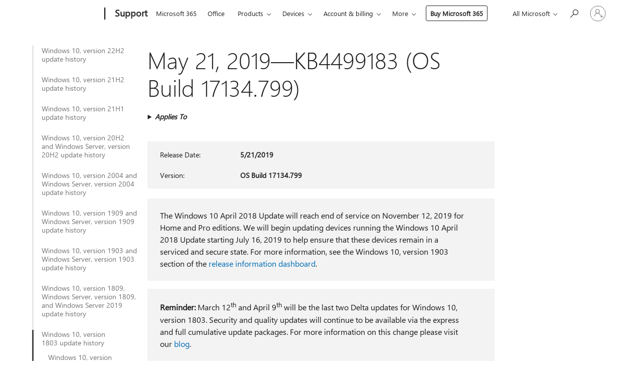

--- FILE ---
content_type: text/html; charset=utf-8
request_url: https://support.microsoft.com/en-us/topic/may-21-2019-kb4499183-os-build-17134-799-0987d0ef-c191-b7db-f28f-adc20f35e9cb
body_size: 644191
content:

<!DOCTYPE html>
<html lang="en-US" dir="ltr">
<head>
	<meta charset="utf-8" />
	<meta name="viewport" content="width=device-width, initial-scale=1.0" />
	<title>May 21, 2019&#x2014;KB4499183 (OS Build 17134.799) - Microsoft Support</title>
	
	
		<link rel="canonical" href="https://support.microsoft.com/en-us/topic/may-21-2019-kb4499183-os-build-17134-799-0987d0ef-c191-b7db-f28f-adc20f35e9cb" />

			<link rel="alternate" hreflang="ar-SA" href="https://support.microsoft.com/ar-sa/topic/21-%D9%85%D8%A7%D9%8A%D9%88-2019-kb4499183-%D8%A5%D8%B5%D8%AF%D8%A7%D8%B1-%D9%86%D8%B8%D8%A7%D9%85-%D8%A7%D9%84%D8%AA%D8%B4%D8%BA%D9%8A%D9%84-17134-799-0987d0ef-c191-b7db-f28f-adc20f35e9cb" />
			<link rel="alternate" hreflang="bg-BG" href="https://support.microsoft.com/bg-bg/topic/21-%D0%BC%D0%B0%D0%B9-2019-%D0%B3-kb4499183-%D0%BA%D0%BE%D0%BC%D0%BF%D0%B8%D0%BB%D0%B0%D1%86%D0%B8%D1%8F-%D0%BD%D0%B0-%D0%BE%D1%81-17134-799-0987d0ef-c191-b7db-f28f-adc20f35e9cb" />
			<link rel="alternate" hreflang="cs-CZ" href="https://support.microsoft.com/cs-cz/topic/21-kv%C4%9Btna-2019-kb4499183-build-opera%C4%8Dn%C3%ADho-syst%C3%A9mu-17134-799-0987d0ef-c191-b7db-f28f-adc20f35e9cb" />
			<link rel="alternate" hreflang="da-DK" href="https://support.microsoft.com/da-dk/topic/21-maj-2019-kb4499183-os-build-17134-799-0987d0ef-c191-b7db-f28f-adc20f35e9cb" />
			<link rel="alternate" hreflang="de-DE" href="https://support.microsoft.com/de-de/topic/21-mai-2019-kb4499183-betriebssystembuild-17134-799-0987d0ef-c191-b7db-f28f-adc20f35e9cb" />
			<link rel="alternate" hreflang="el-GR" href="https://support.microsoft.com/el-gr/topic/21-%CE%BC%CE%B1%CE%90%CE%BF%CF%85-2019-kb4499183-%CE%B4%CE%BF%CE%BC%CE%AE-%CE%BB%CE%B5%CE%B9%CF%84%CE%BF%CF%85%CF%81%CE%B3%CE%B9%CE%BA%CE%BF%CF%8D-%CF%83%CF%85%CF%83%CF%84%CE%AE%CE%BC%CE%B1%CF%84%CE%BF%CF%82-17134-799-0987d0ef-c191-b7db-f28f-adc20f35e9cb" />
			<link rel="alternate" hreflang="en-AU" href="https://support.microsoft.com/en-au/topic/may-21-2019-kb4499183-os-build-17134-799-0987d0ef-c191-b7db-f28f-adc20f35e9cb" />
			<link rel="alternate" hreflang="en-GB" href="https://support.microsoft.com/en-gb/topic/may-21-2019-kb4499183-os-build-17134-799-0987d0ef-c191-b7db-f28f-adc20f35e9cb" />
			<link rel="alternate" hreflang="en-US" href="https://support.microsoft.com/en-us/topic/may-21-2019-kb4499183-os-build-17134-799-0987d0ef-c191-b7db-f28f-adc20f35e9cb" />
			<link rel="alternate" hreflang="es-ES" href="https://support.microsoft.com/es-es/topic/21-de-mayo-de-2019-kb4499183-compilaci%C3%B3n-del-so-17134-799-0987d0ef-c191-b7db-f28f-adc20f35e9cb" />
			<link rel="alternate" hreflang="et-EE" href="https://support.microsoft.com/et-ee/topic/21-mai-2019-kb4499183-operatsioonis%C3%BCsteemi-j%C3%A4rk-17134-799-0987d0ef-c191-b7db-f28f-adc20f35e9cb" />
			<link rel="alternate" hreflang="fi-FI" href="https://support.microsoft.com/fi-fi/topic/21-toukokuuta-2019-kb4499183-k%C3%A4ytt%C3%B6j%C3%A4rjestelm%C3%A4n-koontiversio-17134-799-0987d0ef-c191-b7db-f28f-adc20f35e9cb" />
			<link rel="alternate" hreflang="fr-FR" href="https://support.microsoft.com/fr-fr/topic/21-mai-2019-kb4499183-build-du-syst%C3%A8me-d-exploitation-17134-799-0987d0ef-c191-b7db-f28f-adc20f35e9cb" />
			<link rel="alternate" hreflang="he-IL" href="https://support.microsoft.com/he-il/topic/21-%D7%91%D7%9E%D7%90%D7%99-2019-kb4499183-%D7%92%D7%99%D7%A8%D7%A1%D7%AA-build-17134-799-%D7%A9%D7%9C-%D7%9E%D7%A2%D7%A8%D7%9B%D7%AA-%D7%94%D7%94%D7%A4%D7%A2%D7%9C%D7%94-0987d0ef-c191-b7db-f28f-adc20f35e9cb" />
			<link rel="alternate" hreflang="hr-HR" href="https://support.microsoft.com/hr-hr/topic/21-svibnja-2019-kb4499183-me%C4%91uverzija-os-a-17134-799-0987d0ef-c191-b7db-f28f-adc20f35e9cb" />
			<link rel="alternate" hreflang="hu-HU" href="https://support.microsoft.com/hu-hu/topic/2019-m%C3%A1jus-21-kb4499183-oper%C3%A1ci%C3%B3s-rendszer-17134-799-es-build-0987d0ef-c191-b7db-f28f-adc20f35e9cb" />
			<link rel="alternate" hreflang="it-IT" href="https://support.microsoft.com/it-it/topic/21-maggio-2019-kb4499183-build-del-sistema-operativo-17134-799-0987d0ef-c191-b7db-f28f-adc20f35e9cb" />
			<link rel="alternate" hreflang="ja-JP" href="https://support.microsoft.com/ja-jp/topic/2019-%E5%B9%B4-5-%E6%9C%88-22-%E6%97%A5-kb4499183-os-%E3%83%93%E3%83%AB%E3%83%89-17134-799-0987d0ef-c191-b7db-f28f-adc20f35e9cb" />
			<link rel="alternate" hreflang="ko-KR" href="https://support.microsoft.com/ko-kr/topic/2019%EB%85%84-5%EC%9B%94-21%EC%9D%BC-kb4499183-os-%EB%B9%8C%EB%93%9C-17134-799-0987d0ef-c191-b7db-f28f-adc20f35e9cb" />
			<link rel="alternate" hreflang="lt-LT" href="https://support.microsoft.com/lt-lt/topic/2019-m-gegu%C5%BE%C4%97s-21-d-kb4499183-os-komponavimo-versija-17134-799-0987d0ef-c191-b7db-f28f-adc20f35e9cb" />
			<link rel="alternate" hreflang="lv-LV" href="https://support.microsoft.com/lv-lv/topic/2019-gada-21-maijs-kb4499183-oper%C4%93t%C4%81jsist%C4%93mas-b%C5%ABv%C4%93jums-17134-799-0987d0ef-c191-b7db-f28f-adc20f35e9cb" />
			<link rel="alternate" hreflang="nb-NO" href="https://support.microsoft.com/nb-no/topic/21-mai-2019-kb4499183-os-build-17134-799-0987d0ef-c191-b7db-f28f-adc20f35e9cb" />
			<link rel="alternate" hreflang="nl-NL" href="https://support.microsoft.com/nl-nl/topic/21-mei-2019-kb4499183-os-build-17134-799-0987d0ef-c191-b7db-f28f-adc20f35e9cb" />
			<link rel="alternate" hreflang="pl-PL" href="https://support.microsoft.com/pl-pl/topic/21-maja-2019-r-kb4499183-kompilacja-systemu-operacyjnego-17134-799-0987d0ef-c191-b7db-f28f-adc20f35e9cb" />
			<link rel="alternate" hreflang="pt-BR" href="https://support.microsoft.com/pt-br/topic/21-de-maio-de-2019-kb4499183-compila%C3%A7%C3%A3o-do-sistema-operacional-17134-799-0987d0ef-c191-b7db-f28f-adc20f35e9cb" />
			<link rel="alternate" hreflang="pt-PT" href="https://support.microsoft.com/pt-pt/topic/21-de-maio-de-2019-kb4499183-compila%C3%A7%C3%A3o-17134-799-do-so-0987d0ef-c191-b7db-f28f-adc20f35e9cb" />
			<link rel="alternate" hreflang="ro-RO" href="https://support.microsoft.com/ro-ro/topic/21-mai-2019-kb4499183-versiunea-sistemului-de-operare-17134-799-0987d0ef-c191-b7db-f28f-adc20f35e9cb" />
			<link rel="alternate" hreflang="ru-RU" href="https://support.microsoft.com/ru-ru/topic/kb4499183-%D0%B7%D0%B0-21-%D0%BC%D0%B0%D1%8F-2019-%D0%B3-%D1%81%D0%B1%D0%BE%D1%80%D0%BA%D0%B0-%D0%BE%D1%81-17134-799-0987d0ef-c191-b7db-f28f-adc20f35e9cb" />
			<link rel="alternate" hreflang="sk-SK" href="https://support.microsoft.com/sk-sk/topic/21-m%C3%A1ja-2019-kb4499183-zostava-os-17134-799-0987d0ef-c191-b7db-f28f-adc20f35e9cb" />
			<link rel="alternate" hreflang="sl-SI" href="https://support.microsoft.com/sl-si/topic/21-maj-2019-kb4499183-graditev-operacijskega-sistema-17134-799-0987d0ef-c191-b7db-f28f-adc20f35e9cb" />
			<link rel="alternate" hreflang="sr-Latn-RS" href="https://support.microsoft.com/sr-latn-rs/topic/21-maj-2019-kb4499183-verzija-os-17134-799-0987d0ef-c191-b7db-f28f-adc20f35e9cb" />
			<link rel="alternate" hreflang="sv-SE" href="https://support.microsoft.com/sv-se/topic/21-maj-2019-kb4499183-os-version-17134-799-0987d0ef-c191-b7db-f28f-adc20f35e9cb" />
			<link rel="alternate" hreflang="th-TH" href="https://support.microsoft.com/th-th/topic/21-%E0%B8%9E%E0%B8%A4%E0%B8%A9%E0%B8%A0%E0%B8%B2%E0%B8%84%E0%B8%A1-2019-kb4499183-%E0%B8%A3%E0%B8%B0%E0%B8%9A%E0%B8%9A%E0%B8%9B%E0%B8%8F%E0%B8%B4%E0%B8%9A%E0%B8%B1%E0%B8%95%E0%B8%B4%E0%B8%81%E0%B8%B2%E0%B8%A3%E0%B8%A3%E0%B8%B8%E0%B9%88%E0%B8%99-17134-799-0987d0ef-c191-b7db-f28f-adc20f35e9cb" />
			<link rel="alternate" hreflang="tr-TR" href="https://support.microsoft.com/tr-tr/topic/21-may%C4%B1s-2019-kb4499183-%C4%B0s-derlemesi-17134-799-0987d0ef-c191-b7db-f28f-adc20f35e9cb" />
			<link rel="alternate" hreflang="uk-UA" href="https://support.microsoft.com/uk-ua/topic/21-%D1%82%D1%80%D0%B0%D0%B2%D0%BD%D1%8F-2019-%D1%80-kb4499183-%D0%B7%D0%B1%D1%96%D1%80%D0%BA%D0%B0-%D0%BE%D1%81-17134-799-0987d0ef-c191-b7db-f28f-adc20f35e9cb" />
			<link rel="alternate" hreflang="vi-VN" href="https://support.microsoft.com/vi-vn/topic/ng%C3%A0y-21-th%C3%A1ng-5-n%C4%83m-2019-kb4499183-b%E1%BA%A3n-d%E1%BB%B1ng-h%C4%91h-17134-799-0987d0ef-c191-b7db-f28f-adc20f35e9cb" />
			<link rel="alternate" hreflang="zh-CN" href="https://support.microsoft.com/zh-cn/topic/2019-%E5%B9%B4-5-%E6%9C%88-21-%E6%97%A5-kb4499183-%E6%93%8D%E4%BD%9C%E7%B3%BB%E7%BB%9F%E5%86%85%E9%83%A8%E7%89%88%E6%9C%AC-17134-799-0987d0ef-c191-b7db-f28f-adc20f35e9cb" />
			<link rel="alternate" hreflang="zh-HK" href="https://support.microsoft.com/zh-hk/topic/2019-%E5%B9%B4-5-%E6%9C%88-21-%E6%97%A5-kb4499183-%E4%BD%9C%E6%A5%AD%E7%B3%BB%E7%B5%B1%E7%B5%84%E5%BB%BA-17134-799-0987d0ef-c191-b7db-f28f-adc20f35e9cb" />
			<link rel="alternate" hreflang="zh-TW" href="https://support.microsoft.com/zh-tw/topic/2019-%E5%B9%B4-5-%E6%9C%88-21-%E6%97%A5-kb4499183-%E4%BD%9C%E6%A5%AD%E7%B3%BB%E7%B5%B1%E7%B5%84%E5%BB%BA-17134-799-0987d0ef-c191-b7db-f28f-adc20f35e9cb" />
	<meta name="awa-articleGuid" content="0987d0ef-c191-b7db-f28f-adc20f35e9cb" />
	
	<meta name="description" content="Learn more about update KB4499183, including improvements and fixes, any known issues, and how to get the update." />
	<meta name="firstPublishedDate" content="2019-07-17" />
	<meta name="lastPublishedDate" content="2020-10-23" />
	<meta name="commitId" content="04acc54299441a56725b436915f0862926bffdf9" />
	<meta name="schemaName" content="ARTICLE" />
	<meta name="awa-schemaName" content="ARTICLE" />

	
	
	<meta name="search.audienceType" content="Mix" />
	<meta name="search.contenttype" content="Reference" />
	
	<meta name="search.description" content="Learn more about update KB4499183, including improvements and fixes, any known issues, and how to get the update." />
	<meta name="search.IsOfficeDoc" content="true" />
	
	
	
	
	<meta name="search.products" content="2cffe8c6-085b-4ced-8195-602e00fccd97" />
	
	
	
	<meta name="search.mkt" content="en-US" />

	<meta name="ms.product" content="2cffe8c6-085b-4ced-8195-602e00fccd97" />
	<meta name="ms.productName" content="Windows 10, version 1803, all editions" />
	<meta name="ms.lang" content="en" />
	<meta name="ms.loc" content="US" />
	<meta name="ms.ocpub.assetID" content="0987d0ef-c191-b7db-f28f-adc20f35e9cb" />

	<meta name="awa-kb_id" content="4499183" />
	<meta name="awa-isContactUsAllowed" content="false" />
	<meta name="awa-asst" content="0987d0ef-c191-b7db-f28f-adc20f35e9cb" />
	<meta name="awa-pageType" content="Article" />
	



	


<meta name="awa-env" content="Production" />
<meta name="awa-market" content="en-US" />
<meta name="awa-contentlang" content="en" />
<meta name="awa-userFlightingId" content="191c2c50-734f-43be-9974-32699f105c33" />
<meta name="awa-expid" content="P-R-1087983-1-1;P-E-1693585-2-3;P-E-1661482-2-3;P-E-1660511-2-3;P-E-1656596-C1-5;P-E-1551018-C1-8;P-E-1585233-C1-3;P-E-1570667-2-4;P-E-1560750-2-7;P-E-1554013-2-6;P-E-1536917-C1-5;P-E-1526785-2-5;P-E-1260007-C1-3;P-E-1247614-C1-8;P-E-1046152-C1-3;P-R-1545158-1-4;P-R-1426254-2-6;P-R-1392118-1-2;P-R-1245128-2-4;P-R-1235984-2-3;P-R-1211158-1-4;P-R-1150391-2-8;P-R-1150395-2-8;P-R-1150399-2-8;P-R-1150396-2-8;P-R-1150394-2-8;P-R-1150390-2-8;P-R-1150386-2-8;P-R-1146801-1-11;P-R-1141562-1-2;P-R-1141283-2-9;P-R-1136354-4-8;P-R-1119659-1-16;P-R-1119437-1-17;P-R-1116805-2-18;P-R-1116803-2-20;P-R-1114100-1-2;P-R-1100996-2-14;P-R-1096341-2-6;P-R-1089468-1-2;P-R-1085248-1-2;P-R-1072011-6-8;P-R-1033854-4-6;P-R-1029969-4-4;P-R-1020735-1-10;P-R-1018544-4-7;P-R-1009708-2-9;P-R-1005895-2-11;P-R-116475-1-23;P-R-113175-4-7;P-R-113174-1-2;P-R-110379-1-7;P-R-107838-1-7;P-R-106524-1-3;P-R-103787-2-5;P-R-101783-1-2;P-R-97577-1-5;P-R-97457-1-10;P-R-94390-1-2;P-R-94360-10-25;P-R-94063-1-1;P-R-93416-1-3;P-R-90963-2-2;P-R-85265-4-8;P-R-73296-2-15" />
<meta name="awa-irisId" />
<meta name="awa-origindatacenter" content="Central US" />
<meta name="awa-variationid" content="ECS" />
<meta name="awa-prdct" content="office.com" />
<meta name="awa-stv" content="3.0.0-8eb5454d35d9abf52a093400b166d6c27197430c&#x2B;8eb5454d35d9abf52a093400b166d6c27197430c" />


 
	<meta name="awa-title" content="May 21, 2019&#x2014;KB4499183 (OS Build 17134.799) - Microsoft Support" />
	
	<meta name="awa-selfHelpExp" content="railbanner_m365" />
	<meta name="awa-dataBoundary" content="WW" />

	<link rel="stylesheet" href="/css/fonts/site-fonts.css?v=XWcxZPSEmN3tnHWAVMOFsAlPJq7aug49fUGb8saTNjw" />
	<link rel="stylesheet" href="/css/glyphs/glyphs.css?v=VOnvhT441Pay0WAKH5gdcXXigXpiuNbaQcI9DgXyoDE" />

	

    <link rel="dns-prefetch" href="https://aadcdn.msftauth.net" />
    <link rel="preconnect" href="https://aadcdn.msftauth.net" crossorigin=&quot;anonymous&quot; />
    <link rel="dns-prefetch" href="https://browser.events.data.microsoft.com" />
    <link rel="preconnect" href="https://browser.events.data.microsoft.com" crossorigin=&quot;anonymous&quot; />
    <link rel="dns-prefetch" href="https://c.s-microsoft.com" />
    <link rel="preconnect" href="https://c.s-microsoft.com" crossorigin=&quot;anonymous&quot; />
    <link rel="dns-prefetch" href="https://img-prod-cms-rt-microsoft-com.akamaized.net" />
    <link rel="preconnect" href="https://img-prod-cms-rt-microsoft-com.akamaized.net" crossorigin=&quot;anonymous&quot; />
    <link rel="dns-prefetch" href="https://js.monitor.azure.com" />
    <link rel="preconnect" href="https://js.monitor.azure.com" crossorigin=&quot;anonymous&quot; />
    <link rel="dns-prefetch" href="https://logincdn.msauth.net" />
    <link rel="preconnect" href="https://logincdn.msauth.net" crossorigin=&quot;anonymous&quot; />
    <link rel="dns-prefetch" href="https://mem.gfx.ms" />
    <link rel="preconnect" href="https://mem.gfx.ms" crossorigin=&quot;anonymous&quot; />
    <link rel="dns-prefetch" href="https://www.microsoft.com" />
    <link rel="preconnect" href="https://www.microsoft.com" crossorigin=&quot;anonymous&quot; />


	<link rel="stylesheet" href="/css/Article/article.css?v=0L89BVeP4I_vlf3G71MrPYAXM1CtRPw6ZcJwIduUvCA" />
	
	<link rel="stylesheet" href="/css/SearchBox/search-box.css?v=bybwzGBajHicVXspVs540UfV0swW0vCbOmBjBryj9N4" />
	<link rel="stylesheet" href="/css/sitewide/articleCss-overwrite.css?v=D0lQRoIlvFHSQBRTb-gAQ5KkFe8B8NuSoliBjnT5xZ4" />
	
	
	<link rel="stylesheet" href="/css/MeControlCallout/teaching-callout.css?v=690pjf05o15fVEafEpUwgaF8vqVfOkp5wP1Jl9gE99U" />
	
	<noscript>
		<link rel="stylesheet" href="/css/Article/article.noscript.css?v=88-vV8vIkcKpimEKjULkqpt8CxdXf5avAeGxsHgVOO0" />
	</noscript>

	<link rel="stylesheet" href="/css/promotionbanner/promotion-banner.css?v=cAmflE3c6Gw7niTOiMPEie9MY87yDE2mSl3DO7_jZRI" media="none" onload="this.media=&#x27;all&#x27;" /><noscript><link href="/css/promotionbanner/promotion-banner.css?v=cAmflE3c6Gw7niTOiMPEie9MY87yDE2mSl3DO7_jZRI" rel="stylesheet"></noscript>
	
	<link rel="stylesheet" href="/css/ArticleSupportBridge/article-support-bridge.css?v=R_P0TJvD9HoRHQBEdvBR1WhNn7dSbvOYWmVA9taxbpM" media="none" onload="this.media=&#x27;all&#x27;" /><noscript><link href="/css/ArticleSupportBridge/article-support-bridge.css?v=R_P0TJvD9HoRHQBEdvBR1WhNn7dSbvOYWmVA9taxbpM" rel="stylesheet"></noscript>
	<link rel="stylesheet" href="/css/StickyFeedback/sticky-feedback.css?v=cMfNdAUue7NxZUj3dIt_v5DIuzmw9ohJW109iXQpWnI" media="none" onload="this.media=&#x27;all&#x27;" /><noscript><link href="/css/StickyFeedback/sticky-feedback.css?v=cMfNdAUue7NxZUj3dIt_v5DIuzmw9ohJW109iXQpWnI" rel="stylesheet"></noscript>
	<link rel="stylesheet" href="/css/feedback/feedback.css?v=Rkcw_yfLWOMtOcWOljMOiZgymMcrG0GDpo4Lf-TUzPo" media="none" onload="this.media=&#x27;all&#x27;" /><noscript><link href="/css/feedback/feedback.css?v=Rkcw_yfLWOMtOcWOljMOiZgymMcrG0GDpo4Lf-TUzPo" rel="stylesheet"></noscript>
	
	

	<link rel="apple-touch-icon" sizes="180x180" href="/apple-touch-icon.png">
<link rel="icon" type="image/png" sizes="32x32" href="/favicon-32x32.png">
<link rel="icon" type="image/png" sizes="16x16" href="/favicon-16x16.png">


	
        <link rel="stylesheet" href="https://www.microsoft.com/onerfstatics/marketingsites-wcus-prod/west-european/shell/_scrf/css/themes=default.device=uplevel_web_pc/63-57d110/c9-be0100/a6-e969ef/43-9f2e7c/82-8b5456/a0-5d3913/3d-28500e/ae-f1ac0c?ver=2.0&amp;_cf=02242021_3231" type="text/css" media="all" />
    

	
		<link rel="stylesheet" href="/css/Article/left-nav.css?v=P4vuAkZCGQgjSSlYzU6z5FtdGykZHjeUthqLptyBPAk" />
		<link rel="stylesheet" href="/css/Article/multimedia-left-nav.css?v=WGrcIW6Ipz_Jwu3mzb5TNSNkonDhTQVz3J1KqMCSw9E" />
	
	
	<script type="text/javascript">
		var OOGlobal = {
			BaseDomain: location.protocol + "//" + location.host,
			Culture: "en-US",
			Language: "en",
			LCID: "1033",
			IsAuthenticated: "False",
			WebAppUrl: "https://office.com/start",
			GUID: "0987d0ef-c191-b7db-f28f-adc20f35e9cb",
			Platform: navigator.platform,
			MixOembedUrl: "https://mix.office.com/oembed/",
			MixWatchUrl: "https://mix.office.com/watch/"
		};
	</script>

	
		


<script type="text/javascript">
	(function () {
		var creativeReady = false;
		var isSilentSignInComplete = false;
		var authInfo = {
			authType: "None",
			puid: "",
			tenantId: "",
			isAdult: true
			};

		var renderPromotion = function (dataBoundary) {
			if (creativeReady && isSilentSignInComplete) {
				window.UcsCreative.renderTemplate({
					partnerId: "7bb7e07d-3e57-4ee3-b78f-26a4292b841a",
					shouldSetUcsMuid: true,
					dataBoundary: dataBoundary,
					attributes: {
						placement: "88000534",
						locale: "en-us",
						country: "us",
						scs_ecsFlightId: "P-R-1087983-1;P-E-1693585-2;P-E-1661482-2;P-E-1660511-2;P-E-1656596-C1;P-E-1551018-C1;P-E-1585233-C1;P-E-1570667-2;P-E-1560750-2;P-E-1554013-2;P-E-1536917-C1;P-E-1526785-2;P-E-1260007-C1;P-E-1247614-C1;P-E-1046152-C1;P-R-1545158-1;P-R-1426254-2;P-R-1392118-1;P-R-1245128-2;P-R-1235984-2;P-R-1211158-1;P-R-1150391-2;P-R-1150395-2;P-R-1150399-2;P-R-1150396-2;P-R-1150394-2;P-R-1150390-2;P-R-1150386-2;P-R-1146801-1;P-R-1141562-1;P-R-1141283-2;P-R-1136354-4;P-R-1119659-1;P-R-1119437-1;P-R-1116805-2;P-R-1116803-2;P-R-1114100-1;P-R-1100996-2;P-R-1096341-2;P-R-1089468-1;P-R-1085248-1;P-R-1072011-6;P-R-1033854-4;P-R-1029969-4;P-R-1020735-1;P-R-1018544-4;P-R-1009708-2;P-R-1005895-2;P-R-116475-1;P-R-113175-4;P-R-113174-1;P-R-110379-1;P-R-107838-1;P-R-106524-1;P-R-103787-2;P-R-101783-1;P-R-97577-1;P-R-97457-1;P-R-94390-1;P-R-94360-10;P-R-94063-1;P-R-93416-1;P-R-90963-2;P-R-85265-4;P-R-73296-2",
						SCS_promotionCategory: "uhfbuybutton;railbanner_m365",
						articleType: "railbanner_m365",
						operatingSystem: "Mac",
						authType: authInfo.authType,
						PUID: authInfo.puid,
						TenantId: authInfo.tenantId,
                        TOPT: "",
                        AdditionalBannerId: "ucsRailInlineContainer",
					}
				});
			}
		};

		window.document.addEventListener('ucsCreativeRendered', function () {
			if (typeof window.initPromotionLogger !== 'undefined') {
				window.initPromotionLogger();
			}
		});

		window.document.addEventListener('ucsCreativeReady', function () {
			creativeReady = true;
			renderPromotion("WW");
		});

		if (!isSilentSignInComplete) {
			window.document.addEventListener('silentSignInComplete', function (event) {
				if (event.detail && event.detail.puid) {
					authInfo.isAdult = event.detail.isAdult;
					authInfo.authType = event.detail.authType;
					authInfo.puid = event.detail.puid;
					authInfo.tenantId = event.detail.account.tenantId;
				}

				isSilentSignInComplete = true;
				renderPromotion(event.detail.dataBoundary);
			});
		}
	})();
</script>

<script type="text/javascript" defer src="/lib/ucs/dist/ucsCreativeService.js?v=RNwXI4r6IRH1mrd2dPPGZEYOQnUcs8HAddnyceXlw88"></script>
	

	<script>
		if (window.location.search) {
			var params = new URLSearchParams(window.location.search);
			if (params.has('action') && params.get('action') === 'download'){
				params.delete('action');
			}

			history.replaceState({}, '', window.location.pathname + (params.toString() ? '?' + params.toString() : ''));
		}
	</script>


</head>
<body class="supCont ocArticle">
	<div id="ocBodyWrapper">
		
		

<div class="supLeftNavMobileView" dir="ltr">
	<div class="supLeftNavMobileViewHeader">
		<div class="supLeftNavMobileViewHeaderTitle" role="heading" aria-level="2">Related topics</div>
		<div class="supLeftNavMobileViewCloseButton">
			<a href="javascript:" class="supLeftNavMobileViewClose" ms.interactiontype="11" data-bi-bhvr="HIDE" data-bi-area="Banner" ms.pgarea="leftnav" role="button" aria-label="Close">&times;</a>
		</div>
	</div>
	
	<div class="supLeftNavMobileViewContent grd" role="complementary" aria-label="Related Links" ms.pgarea="leftnav" data-bi-area="leftnav">
		

			<div class="supLeftNavCategory">
				<div class="supLeftNavCategoryTitle">
					<a class="supLeftNavLink" data-bi-slot="1" href="/en-us/help/5018682">Windows 10, version 22H2 update history</a>
				</div>
				<ul class="supLeftNavArticles">
							<li class="supLeftNavArticle">
								<a class="supLeftNavLink" data-bi-slot="2" href="/en-us/help/5018682">Windows 10, version 22H2 update history</a>
							</li>
							<li class="supLeftNavArticle">
								<a class="supLeftNavLink" data-bi-slot="3" href="/en-us/help/5069212">Windows 10 Extended Security Updates (ESU) program</a>
							</li>
							<li class="supLeftNavArticle">
								<a class="supLeftNavLink" data-bi-slot="4" href="/en-us/help/5073724">January 13, 2026&#x2014;KB5073724 (OS Builds 19045.6809 and 19044.6809)</a>
							</li>
							<li class="supLeftNavArticle">
								<a class="supLeftNavLink" data-bi-slot="5" href="/en-us/help/5074976">December 18, 2025&#x2014;KB5074976 (OS Builds 19044.6693 and 19045.6693) Out-of-band</a>
							</li>
							<li class="supLeftNavArticle">
								<a class="supLeftNavLink" data-bi-slot="6" href="/en-us/help/5071546">December 9, 2025&#x2014;KB5071546 (OS Builds 19045.6691 and 19044.6691)</a>
							</li>
							<li class="supLeftNavArticle">
								<a class="supLeftNavLink" data-bi-slot="7" href="/en-us/help/5068781">November 11, 2025&#x2014;KB5068781 (OS Builds 19044.6575 and 19045.6575)</a>
							</li>
							<li class="supLeftNavArticle">
								<a class="supLeftNavLink" data-bi-slot="8" href="/en-us/help/5071959">November 11, 2025&#x2014;KB5071959: Windows 10, version 22H2 (OS Build 19045.6466) Out-of-band</a>
							</li>
							<li class="supLeftNavArticle">
								<a class="supLeftNavLink" data-bi-slot="9" href="/en-us/help/5005129">End of service statement</a>
							</li>
							<li class="supLeftNavArticle">
								<a class="supLeftNavLink" data-bi-slot="10" href="/en-us/help/5066791">October 14, 2025&#x2014;KB5066791 (OS Builds 19044.6456 and 19045.6456)</a>
							</li>
							<li class="supLeftNavArticle">
								<a class="supLeftNavLink" data-bi-slot="11" href="/en-us/help/5066198">September 25, 2025&#x2014;KB5066198 (OS Build 19045.6396) Preview</a>
							</li>
							<li class="supLeftNavArticle">
								<a class="supLeftNavLink" data-bi-slot="12" href="/en-us/help/5065429">September 9, 2025&#x2014;KB5065429 (OS Builds 19044.6332 and 19045.6332)</a>
							</li>
							<li class="supLeftNavArticle">
								<a class="supLeftNavLink" data-bi-slot="13" href="/en-us/help/5063842">August 26, 2025&#x2014;KB5063842 (OS Build 19045.6282) Preview</a>
							</li>
							<li class="supLeftNavArticle">
								<a class="supLeftNavLink" data-bi-slot="14" href="/en-us/help/5066188">August 19, 2025&#x2014;KB5066188 (OS Builds 19044.6218 and 19045.6218) Out-of-band</a>
							</li>
							<li class="supLeftNavArticle">
								<a class="supLeftNavLink" data-bi-slot="15" href="/en-us/help/5063709">August 12, 2025&#x2014;KB5063709 (OS Builds 19044.6216 and 19045.6216)</a>
							</li>
							<li class="supLeftNavArticle">
								<a class="supLeftNavLink" data-bi-slot="16" href="/en-us/help/5062649">July 22, 2025&#x2014;KB5062649 (OS Build 19045.6159) Preview</a>
							</li>
							<li class="supLeftNavArticle">
								<a class="supLeftNavLink" data-bi-slot="17" href="/en-us/help/5062554">July 8, 2025&#x2014;KB5062554 (OS Builds 19044.6093 and 19045.6093)</a>
							</li>
							<li class="supLeftNavArticle">
								<a class="supLeftNavLink" data-bi-slot="18" href="/en-us/help/5061087">June 24, 2025&#x2014;KB5061087 (OS Build 19045.6036) Preview</a>
							</li>
							<li class="supLeftNavArticle">
								<a class="supLeftNavLink" data-bi-slot="19" href="/en-us/help/5063159">June 16, 2025&#x2014;KB5063159 (OS Build 19045.5968) Out-of-band</a>
							</li>
							<li class="supLeftNavArticle">
								<a class="supLeftNavLink" data-bi-slot="20" href="/en-us/help/5060533">June 10, 2025&#x2014;KB5060533 (OS Builds 19044.5965 and 19045.5965)</a>
							</li>
							<li class="supLeftNavArticle">
								<a class="supLeftNavLink" data-bi-slot="21" href="/en-us/help/5058481">May 28, 2025&#x2014;KB5058481 (OS Build 19045.5917) Preview</a>
							</li>
							<li class="supLeftNavArticle">
								<a class="supLeftNavLink" data-bi-slot="22" href="/en-us/help/5061979">May 27, 2025&#x2014;KB5061979 (OS Builds 19044.5859 and 19045.5859) Out-of-band</a>
							</li>
							<li class="supLeftNavArticle">
								<a class="supLeftNavLink" data-bi-slot="23" href="/en-us/help/5061768">May 19, 2025&#x2014;KB5061768 (OS Builds 19044.5856 and 19045.5856) Out-of-band</a>
							</li>
							<li class="supLeftNavArticle">
								<a class="supLeftNavLink" data-bi-slot="24" href="/en-us/help/5058379">May 13, 2025&#x2014;KB5058379 (OS Builds 19044.5854 and 19045.5854)</a>
							</li>
							<li class="supLeftNavArticle">
								<a class="supLeftNavLink" data-bi-slot="25" href="/en-us/help/5055612">April 22, 2025&#x2014;KB5055612 (OS Build 19045.5796) Preview</a>
							</li>
							<li class="supLeftNavArticle">
								<a class="supLeftNavLink" data-bi-slot="26" href="/en-us/help/5055518">April 8, 2025&#x2014;KB5055518 (OS Builds 19044.5737 and 19045.5737)</a>
							</li>
							<li class="supLeftNavArticle">
								<a class="supLeftNavLink" data-bi-slot="27" href="/en-us/help/5053643">March 25, 2025&#x2014;KB5053643 (OS Build 19045.5679) Preview</a>
							</li>
							<li class="supLeftNavArticle">
								<a class="supLeftNavLink" data-bi-slot="28" href="/en-us/help/5053606">March 11, 2025&#x2014;KB5053606 (OS Builds 19044.5608 and 19045.5608)</a>
							</li>
							<li class="supLeftNavArticle">
								<a class="supLeftNavLink" data-bi-slot="29" href="/en-us/help/5052077">February 25, 2025&#x2014;KB5052077 (OS Build 19045.5555) Preview</a>
							</li>
							<li class="supLeftNavArticle">
								<a class="supLeftNavLink" data-bi-slot="30" href="/en-us/help/5051974">February 11, 2025&#x2014;KB5051974 (OS Builds 19044.5487 and 19045.5487)</a>
							</li>
							<li class="supLeftNavArticle">
								<a class="supLeftNavLink" data-bi-slot="31" href="/en-us/help/5050081">January 28, 2025&#x2014;KB5050081 (OS Build 19045.5440) Preview</a>
							</li>
							<li class="supLeftNavArticle">
								<a class="supLeftNavLink" data-bi-slot="32" href="/en-us/help/5049981">January 14, 2025&#x2014;KB5049981 (OS Builds 19044.5371 and 19045.5371)</a>
							</li>
							<li class="supLeftNavArticle">
								<a class="supLeftNavLink" data-bi-slot="33" href="/en-us/help/5048652">December 10, 2024&#x2014;KB5048652 (OS Builds 19044.5247 and 19045.5247)</a>
							</li>
							<li class="supLeftNavArticle">
								<a class="supLeftNavLink" data-bi-slot="34" href="/en-us/help/5046714">November 21, 2024&#x2014;KB5046714 (OS Build 19045.5198) Preview</a>
							</li>
							<li class="supLeftNavArticle">
								<a class="supLeftNavLink" data-bi-slot="35" href="/en-us/help/5046613">November 12, 2024&#x2014;KB5046613 (OS Builds 19044.5131 and 19045.5131)</a>
							</li>
							<li class="supLeftNavArticle">
								<a class="supLeftNavLink" data-bi-slot="36" href="/en-us/help/5045594">October 22, 2024&#x2014;KB5045594 (OS Build 19045.5073) Preview</a>
							</li>
							<li class="supLeftNavArticle">
								<a class="supLeftNavLink" data-bi-slot="37" href="/en-us/help/5044273">October 8, 2024&#x2014;KB5044273 (OS Builds 19044.5011 and 19045.5011)</a>
							</li>
							<li class="supLeftNavArticle">
								<a class="supLeftNavLink" data-bi-slot="38" href="/en-us/help/5043131">September 24, 2024&#x2014;KB5043131 (OS Build 19045.4957) Preview</a>
							</li>
							<li class="supLeftNavArticle">
								<a class="supLeftNavLink" data-bi-slot="39" href="/en-us/help/5043064">September 10, 2024&#x2014;KB5043064 (OS Builds 19044.4894 and 19045.4894)</a>
							</li>
							<li class="supLeftNavArticle">
								<a class="supLeftNavLink" data-bi-slot="40" href="/en-us/help/5041582">August 29, 2024&#x2014;KB5041582 (OS Build 19045.4842) Preview</a>
							</li>
							<li class="supLeftNavArticle">
								<a class="supLeftNavLink" data-bi-slot="41" href="/en-us/help/5041580">August 13, 2024&#x2014;KB5041580 (OS Builds 19044.4780 and 19045.4780)</a>
							</li>
							<li class="supLeftNavArticle">
								<a class="supLeftNavLink" data-bi-slot="42" href="/en-us/help/5040525">July 23, 2024&#x2014;KB5040525 (OS Build 19045.4717) Preview</a>
							</li>
							<li class="supLeftNavArticle">
								<a class="supLeftNavLink" data-bi-slot="43" href="/en-us/help/5040427">July 9, 2024&#x2014;KB5040427 (OS Builds 19044.4651 and 19045.4651)</a>
							</li>
							<li class="supLeftNavArticle">
								<a class="supLeftNavLink" data-bi-slot="44" href="/en-us/help/5039299">June 25, 2024&#x2014;KB5039299 (OS Build 19045.4598) Preview</a>
							</li>
							<li class="supLeftNavArticle">
								<a class="supLeftNavLink" data-bi-slot="45" href="/en-us/help/5039211">June 11, 2024&#x2014;KB5039211 (OS Builds 19044.4529 and 19045.4529)</a>
							</li>
							<li class="supLeftNavArticle">
								<a class="supLeftNavLink" data-bi-slot="46" href="/en-us/help/5037849">May 29, 2024&#x2014;KB5037849 (OS Build 19045.4474) Preview</a>
							</li>
							<li class="supLeftNavArticle">
								<a class="supLeftNavLink" data-bi-slot="47" href="/en-us/help/5037768">May 14, 2024&#x2014;KB5037768 (OS Builds 19044.4412 and 19045.4412)</a>
							</li>
							<li class="supLeftNavArticle">
								<a class="supLeftNavLink" data-bi-slot="48" href="/en-us/help/5036979">April 23, 2024&#x2014;KB5036979 (OS Build 19045.4355) Preview</a>
							</li>
							<li class="supLeftNavArticle">
								<a class="supLeftNavLink" data-bi-slot="49" href="/en-us/help/5036892">April 9, 2024&#x2014;KB5036892 (OS Builds 19044.4291 and 19045.4291)</a>
							</li>
							<li class="supLeftNavArticle">
								<a class="supLeftNavLink" data-bi-slot="50" href="/en-us/help/5035941">March 26, 2024&#x2014;KB5035941 (OS Build 19045.4239) Preview</a>
							</li>
							<li class="supLeftNavArticle">
								<a class="supLeftNavLink" data-bi-slot="51" href="/en-us/help/5035845">March 12, 2024&#x2014;KB5035845 (OS Builds 19044.4170 and 19045.4170)</a>
							</li>
							<li class="supLeftNavArticle">
								<a class="supLeftNavLink" data-bi-slot="52" href="/en-us/help/5034843">February 29, 2024&#x2014;KB5034843 (OS Build 19045.4123) Preview</a>
							</li>
							<li class="supLeftNavArticle">
								<a class="supLeftNavLink" data-bi-slot="53" href="/en-us/help/5034763">February 13, 2024&#x2014;KB5034763 (OS Builds 19044.4046 and 19045.4046)</a>
							</li>
							<li class="supLeftNavArticle">
								<a class="supLeftNavLink" data-bi-slot="54" href="/en-us/help/5034203">January 23, 2024&#x2014;KB5034203 (OS Build 19045.3996) Preview</a>
							</li>
							<li class="supLeftNavArticle">
								<a class="supLeftNavLink" data-bi-slot="55" href="/en-us/help/5034122">January 9, 2024&#x2014;KB5034122 (OS Builds 19044.3930 and 19045.3930)</a>
							</li>
							<li class="supLeftNavArticle">
								<a class="supLeftNavLink" data-bi-slot="56" href="/en-us/help/5033372">December 12, 2023&#x2014;KB5033372 (OS Builds 19044.3803 and 19045.3803)</a>
							</li>
							<li class="supLeftNavArticle">
								<a class="supLeftNavLink" data-bi-slot="57" href="/en-us/help/5032278">November 30, 2023&#x2014;KB5032278 (OS Build 19045.3758) Preview</a>
							</li>
							<li class="supLeftNavArticle">
								<a class="supLeftNavLink" data-bi-slot="58" href="/en-us/help/5032189">November 14, 2023&#x2014;KB5032189 (OS Builds 19044.3693 and 19045.3693)</a>
							</li>
							<li class="supLeftNavArticle">
								<a class="supLeftNavLink" data-bi-slot="59" href="/en-us/help/5031445">October 26, 2023&#x2014;KB5031445 (OS Build 19045.3636) Preview</a>
							</li>
							<li class="supLeftNavArticle">
								<a class="supLeftNavLink" data-bi-slot="60" href="/en-us/help/5031356">October 10, 2023&#x2014;KB5031356 (OS Builds 19044.3570 and 19045.3570)</a>
							</li>
							<li class="supLeftNavArticle">
								<a class="supLeftNavLink" data-bi-slot="61" href="/en-us/help/5030300">September 26, 2023&#x2014;KB5030300 (OS Build 19045.3516) Preview</a>
							</li>
							<li class="supLeftNavArticle">
								<a class="supLeftNavLink" data-bi-slot="62" href="/en-us/help/5030211">September 12, 2023&#x2014;KB5030211 (OS Builds 19044.3448 and 19045.3448)</a>
							</li>
							<li class="supLeftNavArticle">
								<a class="supLeftNavLink" data-bi-slot="63" href="/en-us/help/5029331">August 22, 2023&#x2014;KB5029331 (OS Build 19045.3393) Preview</a>
							</li>
							<li class="supLeftNavArticle">
								<a class="supLeftNavLink" data-bi-slot="64" href="/en-us/help/5029244">August 8, 2023&#x2014;KB5029244 (OS Builds 19044.3324 and 19045.3324)</a>
							</li>
							<li class="supLeftNavArticle">
								<a class="supLeftNavLink" data-bi-slot="65" href="/en-us/help/5028244">July 25, 2023&#x2014;KB5028244 (OS Build 19045.3271) Preview</a>
							</li>
							<li class="supLeftNavArticle">
								<a class="supLeftNavLink" data-bi-slot="66" href="/en-us/help/5028166">July 11, 2023&#x2014;KB5028166 (OS Builds 19044.3208 and 19045.3208)</a>
							</li>
							<li class="supLeftNavArticle">
								<a class="supLeftNavLink" data-bi-slot="67" href="/en-us/help/5027293">June 27, 2023&#x2014;KB5027293 (OS Build 19045.3155) Preview</a>
							</li>
							<li class="supLeftNavArticle">
								<a class="supLeftNavLink" data-bi-slot="68" href="/en-us/help/5027215">June 13, 2023&#x2014;KB5027215 (OS Builds 19044.3086 and 19045.3086)</a>
							</li>
							<li class="supLeftNavArticle">
								<a class="supLeftNavLink" data-bi-slot="69" href="/en-us/help/5026435">May 23, 2023&#x2014;KB5026435 (OS Build 19045.3031) Preview</a>
							</li>
							<li class="supLeftNavArticle">
								<a class="supLeftNavLink" data-bi-slot="70" href="/en-us/help/5026361">May 9, 2023&#x2014;KB5026361 (OS Builds 19042.2965, 19044.2965, and 19045.2965)</a>
							</li>
							<li class="supLeftNavArticle">
								<a class="supLeftNavLink" data-bi-slot="71" href="/en-us/help/5025297">April 25, 2023&#x2014;KB5025297 (OS Build 19045.2913) Preview</a>
							</li>
							<li class="supLeftNavArticle">
								<a class="supLeftNavLink" data-bi-slot="72" href="/en-us/help/5025221">April 11, 2023&#x2014;KB5025221 (OS Builds 19042.2846, 19044.2846, and 19045.2846)</a>
							</li>
							<li class="supLeftNavArticle">
								<a class="supLeftNavLink" data-bi-slot="73" href="/en-us/help/5023773">March 21, 2023&#x2014;KB5023773 (OS Builds 19042.2788, 19044.2788, and 19045.2788) Preview</a>
							</li>
							<li class="supLeftNavArticle">
								<a class="supLeftNavLink" data-bi-slot="74" href="/en-us/help/5023696">March 14, 2023&#x2014;KB5023696 (OS Builds 19042.2728, 19044.2728, and 19045.2728)</a>
							</li>
							<li class="supLeftNavArticle">
								<a class="supLeftNavLink" data-bi-slot="75" href="/en-us/help/5022906">February 21, 2023&#x2014;KB5022906 (OS Builds 19042.2673, 19044.2673, and 19045.2673) Preview</a>
							</li>
							<li class="supLeftNavArticle">
								<a class="supLeftNavLink" data-bi-slot="76" href="/en-us/help/5022834">February 14, 2023&#x2014;KB5022834 (OS Builds 19042.2604, 19044.2604, and 19045.2604)</a>
							</li>
							<li class="supLeftNavArticle">
								<a class="supLeftNavLink" data-bi-slot="77" href="/en-us/help/5019275">January 19, 2023&#x2014;KB5019275 (OS Builds 19042.2546, 19044.2546, and 19045.2546) Preview</a>
							</li>
							<li class="supLeftNavArticle">
								<a class="supLeftNavLink" data-bi-slot="78" href="/en-us/help/5022282">January 10, 2023&#x2014;KB5022282 (OS Builds 19042.2486, 19044.2486, and 19045.2486)</a>
							</li>
							<li class="supLeftNavArticle">
								<a class="supLeftNavLink" data-bi-slot="79" href="/en-us/help/5021233">December 13, 2022&#x2014;KB5021233 (OS Builds 19042.2364, 19043.2364, 19044.2364, and 19045.2364)</a>
							</li>
							<li class="supLeftNavArticle">
								<a class="supLeftNavLink" data-bi-slot="80" href="/en-us/help/5020030">November 15, 2022&#x2014;KB5020030 (OS Builds 19042.2311, 19043.2311, 19044.2311, and 19045.2311) Preview</a>
							</li>
							<li class="supLeftNavArticle">
								<a class="supLeftNavLink" data-bi-slot="81" href="/en-us/help/5019959">November 8, 2022&#x2014;KB5019959 (OS Builds 19042.2251, 19043.2251, 19044.2251, and 19045.2251)</a>
							</li>
							<li class="supLeftNavArticle">
								<a class="supLeftNavLink" data-bi-slot="82" href="/en-us/help/5020953">October 28, 2022&#x2014;KB5020953 (OS Builds 19042.2194, 19043.2194, 19044.2194, and 19045.2194) Out-of-band</a>
							</li>
				</ul>
			</div>
			<div class="supLeftNavCategory">
				<div class="supLeftNavCategoryTitle">
					<a class="supLeftNavLink" data-bi-slot="2" href="/en-us/help/5008339">Windows 10, version 21H2 update history</a>
				</div>
				<ul class="supLeftNavArticles">
							<li class="supLeftNavArticle">
								<a class="supLeftNavLink" data-bi-slot="3" href="/en-us/help/5008339">Windows 10, version 21H2 update history</a>
							</li>
							<li class="supLeftNavArticle">
								<a class="supLeftNavLink" data-bi-slot="4" href="/en-us/help/5069212">Windows 10 Extended Security Updates (ESU) program</a>
							</li>
							<li class="supLeftNavArticle">
								<a class="supLeftNavLink" data-bi-slot="5" href="/en-us/help/5005129">End of service statement</a>
							</li>
							<li class="supLeftNavArticle">
								<a class="supLeftNavLink" data-bi-slot="6" href="/en-us/help/5066791">October 14, 2025&#x2014;KB5066791 (OS Builds 19044.6456 and 19045.6456)</a>
							</li>
							<li class="supLeftNavArticle">
								<a class="supLeftNavLink" data-bi-slot="7" href="/en-us/help/5065429">September 9, 2025&#x2014;KB5065429 (OS Builds 19044.6332 and 19045.6332)</a>
							</li>
							<li class="supLeftNavArticle">
								<a class="supLeftNavLink" data-bi-slot="8" href="/en-us/help/5063709">August 12, 2025&#x2014;KB5063709 (OS Builds 19044.6216 and 19045.6216)</a>
							</li>
							<li class="supLeftNavArticle">
								<a class="supLeftNavLink" data-bi-slot="9" href="/en-us/help/5062554">July 8, 2025&#x2014;KB5062554 (OS Builds 19044.6093 and 19045.6093)</a>
							</li>
							<li class="supLeftNavArticle">
								<a class="supLeftNavLink" data-bi-slot="10" href="/en-us/help/5060533">June 10, 2025&#x2014;KB5060533 (OS Builds 19044.5965 and 19045.5965)</a>
							</li>
							<li class="supLeftNavArticle">
								<a class="supLeftNavLink" data-bi-slot="11" href="/en-us/help/5061979">May 27, 2025&#x2014;KB5061979 (OS Builds 19044.5859 and 19045.5859) Out-of-band</a>
							</li>
							<li class="supLeftNavArticle">
								<a class="supLeftNavLink" data-bi-slot="12" href="/en-us/help/5061768">May 19, 2025&#x2014;KB5061768 (OS Builds 19044.5856 and 19045.5856) Out-of-band</a>
							</li>
							<li class="supLeftNavArticle">
								<a class="supLeftNavLink" data-bi-slot="13" href="/en-us/help/5058379">May 13, 2025&#x2014;KB5058379 (OS Builds 19044.5854 and 19045.5854)</a>
							</li>
							<li class="supLeftNavArticle">
								<a class="supLeftNavLink" data-bi-slot="14" href="/en-us/help/5055518">April 8, 2025&#x2014;KB5055518 (OS Builds 19044.5736 and 19045.5736)</a>
							</li>
							<li class="supLeftNavArticle">
								<a class="supLeftNavLink" data-bi-slot="15" href="/en-us/help/5053606">March 11, 2025&#x2014;KB5053606 (OS Builds 19044.5608 and 19045.5608)</a>
							</li>
							<li class="supLeftNavArticle">
								<a class="supLeftNavLink" data-bi-slot="16" href="/en-us/help/5051974">February 11, 2025&#x2014;KB5051974 (OS Builds 19044.5487 and 19045.5487)</a>
							</li>
							<li class="supLeftNavArticle">
								<a class="supLeftNavLink" data-bi-slot="17" href="/en-us/help/5049981">January 14, 2025&#x2014;KB5049981 (OS Builds 19044.5371 and 19045.5371)</a>
							</li>
							<li class="supLeftNavArticle">
								<a class="supLeftNavLink" data-bi-slot="18" href="/en-us/help/5048652">December 10, 2024&#x2014;KB5048652 (OS Builds 19044.5247 and 19045.5247)</a>
							</li>
							<li class="supLeftNavArticle">
								<a class="supLeftNavLink" data-bi-slot="19" href="/en-us/help/5046613">November 12, 2024&#x2014;KB5046613 (OS Builds 19044.5131 and 19045.5131)</a>
							</li>
							<li class="supLeftNavArticle">
								<a class="supLeftNavLink" data-bi-slot="20" href="/en-us/help/5044273">October 8, 2024&#x2014;KB5044273 (OS Builds 19044.5011 and 19045.5011)</a>
							</li>
							<li class="supLeftNavArticle">
								<a class="supLeftNavLink" data-bi-slot="21" href="/en-us/help/5043064">September 10, 2024&#x2014;KB5043064 (OS Builds 19044.4894 and 19045.4894)</a>
							</li>
							<li class="supLeftNavArticle">
								<a class="supLeftNavLink" data-bi-slot="22" href="/en-us/help/5041580">August 13, 2024&#x2014;KB5041580 (OS Builds 19044.4780 and 19045.4780)</a>
							</li>
							<li class="supLeftNavArticle">
								<a class="supLeftNavLink" data-bi-slot="23" href="/en-us/help/5040427">July 9, 2024&#x2014;KB5040427 (OS Builds 19044.4651 and 19045.4651)</a>
							</li>
							<li class="supLeftNavArticle">
								<a class="supLeftNavLink" data-bi-slot="24" href="/en-us/help/5039211">June 11, 2024&#x2014;KB5039211 (OS Builds 19044.4529 and 19045.4529)</a>
							</li>
							<li class="supLeftNavArticle">
								<a class="supLeftNavLink" data-bi-slot="25" href="/en-us/help/5037768">May 14, 2024&#x2014;KB5037768 (OS Builds 19044.4412 and 19045.4412)</a>
							</li>
							<li class="supLeftNavArticle">
								<a class="supLeftNavLink" data-bi-slot="26" href="/en-us/help/5036892">April 9, 2024&#x2014;KB5036892 (OS Builds 19044.4291 and 19045.4291)</a>
							</li>
							<li class="supLeftNavArticle">
								<a class="supLeftNavLink" data-bi-slot="27" href="/en-us/help/5035845">March 12, 2024&#x2014;KB5035845 (OS Builds 19044.4170 and 19045.4170)</a>
							</li>
							<li class="supLeftNavArticle">
								<a class="supLeftNavLink" data-bi-slot="28" href="/en-us/help/5034763">February 13, 2024&#x2014;KB5034763 (OS Builds 19044.4046 and 19045.4046)</a>
							</li>
							<li class="supLeftNavArticle">
								<a class="supLeftNavLink" data-bi-slot="29" href="/en-us/help/5034122">January 9, 2024&#x2014;KB5034122 (OS Builds 19044.3930 and 19045.3930)</a>
							</li>
							<li class="supLeftNavArticle">
								<a class="supLeftNavLink" data-bi-slot="30" href="/en-us/help/5033372">December 12, 2023&#x2014;KB5033372 (OS Builds 19044.3803 and 19045.3803)</a>
							</li>
							<li class="supLeftNavArticle">
								<a class="supLeftNavLink" data-bi-slot="31" href="/en-us/help/5032189">November 14, 2023&#x2014;KB5032189 (OS Builds 19044.3693 and 19045.3693)</a>
							</li>
							<li class="supLeftNavArticle">
								<a class="supLeftNavLink" data-bi-slot="32" href="/en-us/help/5031356">October 10, 2023&#x2014;KB5031356 (OS Builds 19044.3570 and 19045.3570)</a>
							</li>
							<li class="supLeftNavArticle">
								<a class="supLeftNavLink" data-bi-slot="33" href="/en-us/help/5030211">September 12, 2023&#x2014;KB5030211 (OS Builds 19044.3448 and 19045.3448)</a>
							</li>
							<li class="supLeftNavArticle">
								<a class="supLeftNavLink" data-bi-slot="34" href="/en-us/help/5029244">August 8, 2023&#x2014;KB5029244 (OS Builds 19044.3324 and 19045.3324)</a>
							</li>
							<li class="supLeftNavArticle">
								<a class="supLeftNavLink" data-bi-slot="35" href="/en-us/help/5028166">July 11, 2023&#x2014;KB5028166 (OS Builds 19044.3208 and 19045.3208)</a>
							</li>
							<li class="supLeftNavArticle">
								<a class="supLeftNavLink" data-bi-slot="36" href="/en-us/help/5027215">June 13, 2023&#x2014;KB5027215 (OS Builds 19044.3086 and 19045.3086)</a>
							</li>
							<li class="supLeftNavArticle">
								<a class="supLeftNavLink" data-bi-slot="37" href="/en-us/help/5026361">May 9, 2023&#x2014;KB5026361 (OS Builds 19042.2965, 19044.2965, and 19045.2965)</a>
							</li>
							<li class="supLeftNavArticle">
								<a class="supLeftNavLink" data-bi-slot="38" href="/en-us/help/5025221">April 11, 2023&#x2014;KB5025221 (OS Builds 19042.2846, 19044.2846, and 19045.2846)</a>
							</li>
							<li class="supLeftNavArticle">
								<a class="supLeftNavLink" data-bi-slot="39" href="/en-us/help/5023773">March 21, 2023&#x2014;KB5023773 (OS Builds 19042.2788, 19044.2788, and 19045.2788) Preview</a>
							</li>
							<li class="supLeftNavArticle">
								<a class="supLeftNavLink" data-bi-slot="40" href="/en-us/help/5023696">March 14, 2023&#x2014;KB5023696 (OS Builds 19042.2728, 19044.2728, and 19045.2728)</a>
							</li>
							<li class="supLeftNavArticle">
								<a class="supLeftNavLink" data-bi-slot="41" href="/en-us/help/5022906">February 21, 2023&#x2014;KB5022906 (OS Builds 19042.2673, 19044.2673, and 19045.2673) Preview</a>
							</li>
							<li class="supLeftNavArticle">
								<a class="supLeftNavLink" data-bi-slot="42" href="/en-us/help/5022834">February 14, 2023&#x2014;KB5022834 (OS Builds 19042.2604, 19044.2604, and 19045.2604)</a>
							</li>
							<li class="supLeftNavArticle">
								<a class="supLeftNavLink" data-bi-slot="43" href="/en-us/help/5019275">January 19, 2023&#x2014;KB5019275 (OS Builds 19042.2546, 19044.2546, and 19045.2546) Preview</a>
							</li>
							<li class="supLeftNavArticle">
								<a class="supLeftNavLink" data-bi-slot="44" href="/en-us/help/5022282">January 10, 2023&#x2014;KB5022282 (OS Builds 19042.2486, 19044.2486, and 19045.2486)</a>
							</li>
							<li class="supLeftNavArticle">
								<a class="supLeftNavLink" data-bi-slot="45" href="/en-us/help/5021233">December 13, 2022&#x2014;KB5021233 (OS Builds 19042.2364, 19043.2364, 19044.2364, and 19045.2364)</a>
							</li>
							<li class="supLeftNavArticle">
								<a class="supLeftNavLink" data-bi-slot="46" href="/en-us/help/5020030">November 15, 2022&#x2014;KB5020030 (OS Builds 19042.2311, 19043.2311, 19044.2311, and 19045.2311) Preview</a>
							</li>
							<li class="supLeftNavArticle">
								<a class="supLeftNavLink" data-bi-slot="47" href="/en-us/help/5019959">November 8, 2022&#x2014;KB5019959 (OS Builds 19042.2251, 19043.2251, 19044.2251, and 19045.2251)</a>
							</li>
							<li class="supLeftNavArticle">
								<a class="supLeftNavLink" data-bi-slot="48" href="/en-us/help/5020953">October 28, 2022&#x2014;KB5020953 (OS Builds 19042.2194, 19043.2194, 19044.2194, and 19045.2194) Out-of-band</a>
							</li>
							<li class="supLeftNavArticle">
								<a class="supLeftNavLink" data-bi-slot="49" href="/en-us/help/5018482">October 25, 2022&#x2014;KB5018482 (OS Builds 19042.2193, 19043.2193, and 19044.2193) Preview</a>
							</li>
							<li class="supLeftNavArticle">
								<a class="supLeftNavLink" data-bi-slot="50" href="/en-us/help/5020435">October 17, 2022&#x2014;KB5020435 (OS Builds 19042.2132, 19043.2132, and 19044.2132) Out-of-band</a>
							</li>
							<li class="supLeftNavArticle">
								<a class="supLeftNavLink" data-bi-slot="51" href="/en-us/help/5018410">October 11, 2022&#x2014;KB5018410 (OS Builds 19042.2130, 19043.2130, and 19044.2130)</a>
							</li>
							<li class="supLeftNavArticle">
								<a class="supLeftNavLink" data-bi-slot="52" href="/en-us/help/5017380">September 20, 2022&#x2014;KB5017380 (OS Builds 19042.2075, 19043.2075, and 19044.2075) Preview</a>
							</li>
							<li class="supLeftNavArticle">
								<a class="supLeftNavLink" data-bi-slot="53" href="/en-us/help/5017308">September 13, 2022&#x2014;KB5017308 (OS Builds 19042.2006, 19043.2006, and 19044.2006)</a>
							</li>
							<li class="supLeftNavArticle">
								<a class="supLeftNavLink" data-bi-slot="54" href="/en-us/help/5016688">August 26, 2022&#x2014;KB5016688 (OS Builds 19042.1949, 19043.1949, and 19044.1949) Preview</a>
							</li>
							<li class="supLeftNavArticle">
								<a class="supLeftNavLink" data-bi-slot="55" href="/en-us/help/5016616">August 9, 2022&#x2014;KB5016616 (OS Builds 19042.1889, 19043.1889, and 19044.1889)</a>
							</li>
							<li class="supLeftNavArticle">
								<a class="supLeftNavLink" data-bi-slot="56" href="/en-us/help/5015878">July 26, 2022&#x2014;KB5015878 (OS Builds 19042.1865, 19043.1865, and 19044.1865) Preview</a>
							</li>
							<li class="supLeftNavArticle">
								<a class="supLeftNavLink" data-bi-slot="57" href="/en-us/help/5015807">July 12, 2022&#x2014;KB5015807 (OS Builds 19042.1826, 19043.1826, and 19044.1826)</a>
							</li>
							<li class="supLeftNavArticle">
								<a class="supLeftNavLink" data-bi-slot="58" href="/en-us/help/5014666">June 28, 2022&#x2014;KB5014666 (OS Builds 19042.1806, 19043.1806, and 19044.1806) Preview</a>
							</li>
							<li class="supLeftNavArticle">
								<a class="supLeftNavLink" data-bi-slot="59" href="/en-us/help/5016139">June 20, 2022&#x2014;KB5016139 (OS Builds 19042.1767, 19043.1767, and 19044.1767) Out-of-band</a>
							</li>
							<li class="supLeftNavArticle">
								<a class="supLeftNavLink" data-bi-slot="60" href="/en-us/help/5014699">June 14, 2022&#x2014;KB5014699 (OS Builds 19042.1766, 19043.1766, and 19044.1766)</a>
							</li>
							<li class="supLeftNavArticle">
								<a class="supLeftNavLink" data-bi-slot="61" href="/en-us/help/5014023">June 2, 2022&#x2014;KB5014023 (OS Builds 19042.1741, 19043.1741, and 19044.1741) Preview</a>
							</li>
							<li class="supLeftNavArticle">
								<a class="supLeftNavLink" data-bi-slot="62" href="/en-us/help/5015020">May 19, 2022&#x2014;KB5015020 (OS Builds 19042.1708, 19043.1708, and 19044.1708) Out-of-band</a>
							</li>
							<li class="supLeftNavArticle">
								<a class="supLeftNavLink" data-bi-slot="63" href="/en-us/help/5013942">May 10, 2022&#x2014;KB5013942 (OS Builds 19042.1706, 19043.1706, and 19044.1706)</a>
							</li>
							<li class="supLeftNavArticle">
								<a class="supLeftNavLink" data-bi-slot="64" href="/en-us/help/5011831">April 25, 2022&#x2014;KB5011831 (OS Builds 19042.1682, 19043.1682, and 19044.1682) Preview</a>
							</li>
							<li class="supLeftNavArticle">
								<a class="supLeftNavLink" data-bi-slot="65" href="/en-us/help/5012599">April 12, 2022&#x2014;KB5012599 (OS Builds 19042.1645, 19043.1645, and 19044.1645)</a>
							</li>
							<li class="supLeftNavArticle">
								<a class="supLeftNavLink" data-bi-slot="66" href="/en-us/help/5011543">March 22, 2022&#x2014;KB5011543 (OS Builds 19042.1620, 19043.1620, and 19044.1620) Preview</a>
							</li>
							<li class="supLeftNavArticle">
								<a class="supLeftNavLink" data-bi-slot="67" href="/en-us/help/5011487">March 8, 2022&#x2014;KB5011487 (OS Builds 19042.1586, 19043.1586, and 19044.1586)</a>
							</li>
							<li class="supLeftNavArticle">
								<a class="supLeftNavLink" data-bi-slot="68" href="/en-us/help/5010415">February 15, 2022&#x2014;KB5010415 (OS Builds 19042.1566, 19043.1566, and 19044.1566) Preview</a>
							</li>
							<li class="supLeftNavArticle">
								<a class="supLeftNavLink" data-bi-slot="69" href="/en-us/help/5010342">February 8, 2022&#x2014;KB5010342 (OS Builds 19042.1526, 19043.1526, and 19044.1526)</a>
							</li>
							<li class="supLeftNavArticle">
								<a class="supLeftNavLink" data-bi-slot="70" href="/en-us/help/5009596">January 25, 2022&#x2014;KB5009596 (OS Builds 19042.1503, 19043.1503, and 19044.1503) Preview</a>
							</li>
							<li class="supLeftNavArticle">
								<a class="supLeftNavLink" data-bi-slot="71" href="/en-us/help/5010793">January 17, 2022&#x2014;KB5010793 (OS Builds 19042.1469, 19043.1469, and 19044.1469) Out-of-band</a>
							</li>
							<li class="supLeftNavArticle">
								<a class="supLeftNavLink" data-bi-slot="72" href="/en-us/help/5009543">January 11, 2022&#x2014;KB5009543 (OS Builds 19042.1466, 19043.1466, and 19044.1466)</a>
							</li>
							<li class="supLeftNavArticle">
								<a class="supLeftNavLink" data-bi-slot="73" href="/en-us/help/5008212">December 14, 2021&#x2014;KB5008212 (OS Builds 19041.1415, 19042.1415, 19043.1415, and 19044.1415)</a>
							</li>
							<li class="supLeftNavArticle">
								<a class="supLeftNavLink" data-bi-slot="74" href="/en-us/help/5007253">November 22, 2021&#x2014;KB5007253 (OS Builds 19041.1387, 19042.1387, 19043.1387, and 19044.1387) Preview</a>
							</li>
				</ul>
			</div>
			<div class="supLeftNavCategory">
				<div class="supLeftNavCategoryTitle">
					<a class="supLeftNavLink" data-bi-slot="3" href="/en-us/help/5003498">Windows 10, version 21H1 update history</a>
				</div>
				<ul class="supLeftNavArticles">
							<li class="supLeftNavArticle">
								<a class="supLeftNavLink" data-bi-slot="4" href="/en-us/help/5003498">Windows 10, version 21H1 update history</a>
							</li>
							<li class="supLeftNavArticle">
								<a class="supLeftNavLink" data-bi-slot="5" href="/en-us/help/5005129">End of service statement</a>
							</li>
							<li class="supLeftNavArticle">
								<a class="supLeftNavLink" data-bi-slot="6" href="/en-us/help/5021233">December 13, 2022&#x2014;KB5021233 (OS Builds 19042.2364, 19043.2364, 19044.2364, and 19045.2364)</a>
							</li>
							<li class="supLeftNavArticle">
								<a class="supLeftNavLink" data-bi-slot="7" href="/en-us/help/5020030">November 15, 2022&#x2014;KB5020030 (OS Builds 19042.2311, 19043.2311, 19044.2311, and 19045.2311) Preview</a>
							</li>
							<li class="supLeftNavArticle">
								<a class="supLeftNavLink" data-bi-slot="8" href="/en-us/help/5019959">November 8, 2022&#x2014;KB5019959 (OS Builds 19042.2251, 19043.2251, 19044.2251, and 19045.2251)</a>
							</li>
							<li class="supLeftNavArticle">
								<a class="supLeftNavLink" data-bi-slot="9" href="/en-us/help/5020953">October 28, 2022&#x2014;KB5020953 (OS Builds 19042.2194, 19043.2194, 19044.2194, and 19045.2194) Out-of-band</a>
							</li>
							<li class="supLeftNavArticle">
								<a class="supLeftNavLink" data-bi-slot="10" href="/en-us/help/5018482">October 25, 2022&#x2014;KB5018482 (OS Builds 19042.2193, 19043.2193, and 19044.2193) Preview</a>
							</li>
							<li class="supLeftNavArticle">
								<a class="supLeftNavLink" data-bi-slot="11" href="/en-us/help/5020435">October 17, 2022&#x2014;KB5020435 (OS Builds 19042.2132, 19043.2132, and 19044.2132) Out-of-band</a>
							</li>
							<li class="supLeftNavArticle">
								<a class="supLeftNavLink" data-bi-slot="12" href="/en-us/help/5018410">October 11, 2022&#x2014;KB5018410 (OS Builds 19042.2130, 19043.2130, and 19044.2130)</a>
							</li>
							<li class="supLeftNavArticle">
								<a class="supLeftNavLink" data-bi-slot="13" href="/en-us/help/5017380">September 20, 2022&#x2014;KB5017380 (OS Builds 19042.2075, 19043.2075, and 19044.2075) Preview</a>
							</li>
							<li class="supLeftNavArticle">
								<a class="supLeftNavLink" data-bi-slot="14" href="/en-us/help/5017308">September 13, 2022&#x2014;KB5017308 (OS Builds 19042.2006, 19043.2006, and 19044.2006)</a>
							</li>
							<li class="supLeftNavArticle">
								<a class="supLeftNavLink" data-bi-slot="15" href="/en-us/help/5016688">August 26, 2022&#x2014;KB5016688 (OS Builds 19042.1949, 19043.1949, and 19044.1949) Preview</a>
							</li>
							<li class="supLeftNavArticle">
								<a class="supLeftNavLink" data-bi-slot="16" href="/en-us/help/5016616">August 9, 2022&#x2014;KB5016616 (OS Builds 19042.1889, 19043.1889, and 19044.1889)</a>
							</li>
							<li class="supLeftNavArticle">
								<a class="supLeftNavLink" data-bi-slot="17" href="/en-us/help/5015878">July 26, 2022&#x2014;KB5015878 (OS Builds 19042.1865, 19043.1865, and 19044.1865) Preview</a>
							</li>
							<li class="supLeftNavArticle">
								<a class="supLeftNavLink" data-bi-slot="18" href="/en-us/help/5015807">July 12, 2022&#x2014;KB5015807 (OS Builds 19042.1826, 19043.1826, and 19044.1826)</a>
							</li>
							<li class="supLeftNavArticle">
								<a class="supLeftNavLink" data-bi-slot="19" href="/en-us/help/5014666">June 28, 2022&#x2014;KB5014666 (OS Builds 19042.1806, 19043.1806, and 19044.1806) Preview</a>
							</li>
							<li class="supLeftNavArticle">
								<a class="supLeftNavLink" data-bi-slot="20" href="/en-us/help/5016139">June 20, 2022&#x2014;KB5016139 (OS Builds 19042.1767, 19043.1767, and 19044.1767) Out-of-band</a>
							</li>
							<li class="supLeftNavArticle">
								<a class="supLeftNavLink" data-bi-slot="21" href="/en-us/help/5014699">June 14, 2022&#x2014;KB5014699 (OS Builds 19042.1766, 19043.1766, and 19044.1766)</a>
							</li>
							<li class="supLeftNavArticle">
								<a class="supLeftNavLink" data-bi-slot="22" href="/en-us/help/5014023">June 2, 2022&#x2014;KB5014023 (OS Builds 19042.1741, 19043.1741, and 19044.1741) Preview</a>
							</li>
							<li class="supLeftNavArticle">
								<a class="supLeftNavLink" data-bi-slot="23" href="/en-us/help/5015020">May 19, 2022&#x2014;KB5015020 (OS Builds 19042.1708, 19043.1708, and 19044.1708) Out-of-band</a>
							</li>
							<li class="supLeftNavArticle">
								<a class="supLeftNavLink" data-bi-slot="24" href="/en-us/help/5013942">May 10, 2022&#x2014;KB5013942 (OS Builds 19042.1706, 19043.1706, and 19044.1706)</a>
							</li>
							<li class="supLeftNavArticle">
								<a class="supLeftNavLink" data-bi-slot="25" href="/en-us/help/5011831">April 25, 2022&#x2014;KB5011831 (OS Builds 19042.1682, 19043.1682, and 19044.1682) Preview</a>
							</li>
							<li class="supLeftNavArticle">
								<a class="supLeftNavLink" data-bi-slot="26" href="/en-us/help/5012599">April 12, 2022&#x2014;KB5012599 (OS Builds 19042.1645, 19043.1645, and 19044.1645)</a>
							</li>
							<li class="supLeftNavArticle">
								<a class="supLeftNavLink" data-bi-slot="27" href="/en-us/help/5011543">March 22, 2022&#x2014;KB5011543 (OS Builds 19042.1620, 19043.1620, and 19044.1620) Preview</a>
							</li>
							<li class="supLeftNavArticle">
								<a class="supLeftNavLink" data-bi-slot="28" href="/en-us/help/5011487">March 8, 2022&#x2014;KB5011487 (OS Builds 19042.1586, 19043.1586, and 19044.1586)</a>
							</li>
							<li class="supLeftNavArticle">
								<a class="supLeftNavLink" data-bi-slot="29" href="/en-us/help/5010415">February 15, 2022&#x2014;KB5010415 (OS Builds 19042.1566, 19043.1566, and 19044.1566) Preview</a>
							</li>
							<li class="supLeftNavArticle">
								<a class="supLeftNavLink" data-bi-slot="30" href="/en-us/help/5010342">February 8, 2022&#x2014;KB5010342 (OS Builds 19042.1526, 19043.1526, and 19044.1526)</a>
							</li>
							<li class="supLeftNavArticle">
								<a class="supLeftNavLink" data-bi-slot="31" href="/en-us/help/5009596">January 25, 2022&#x2014;KB5009596 (OS Builds 19042.1503, 19043.1503, and 19044.1503) Preview</a>
							</li>
							<li class="supLeftNavArticle">
								<a class="supLeftNavLink" data-bi-slot="32" href="/en-us/help/5010793">January 17, 2022&#x2014;KB5010793 (OS Builds 19042.1469, 19043.1469, and 19044.1469) Out-of-band</a>
							</li>
							<li class="supLeftNavArticle">
								<a class="supLeftNavLink" data-bi-slot="33" href="/en-us/help/5009543">January 11, 2022&#x2014;KB5009543 (OS Builds 19042.1466, 19043.1466, and 19044.1466)</a>
							</li>
							<li class="supLeftNavArticle">
								<a class="supLeftNavLink" data-bi-slot="34" href="/en-us/help/5008212">December 14, 2021&#x2014;KB5008212 (OS Builds 19041.1415, 19042.1415, 19043.1415, and 19044.1415)</a>
							</li>
							<li class="supLeftNavArticle">
								<a class="supLeftNavLink" data-bi-slot="35" href="/en-us/help/5007253">November 22, 2021&#x2014;KB5007253 (OS Builds 19041.1387, 19042.1387, 19043.1387, and 19044.1387) Preview</a>
							</li>
							<li class="supLeftNavArticle">
								<a class="supLeftNavLink" data-bi-slot="36" href="/en-us/help/5007186">November 9, 2021&#x2014;KB5007186 (OS Builds 19041.1348, 19042.1348, and 19043.1348)</a>
							</li>
							<li class="supLeftNavArticle">
								<a class="supLeftNavLink" data-bi-slot="37" href="/en-us/help/5006738">October 26, 2021&#x2014;KB5006738 (OS Builds 19041.1320, 19042.1320, and 19043.1320) Preview</a>
							</li>
							<li class="supLeftNavArticle">
								<a class="supLeftNavLink" data-bi-slot="38" href="/en-us/help/5006670">October 12, 2021&#x2014;KB5006670 (OS Builds 19041.1288, 19042.1288, and 19043.1288)</a>
							</li>
							<li class="supLeftNavArticle">
								<a class="supLeftNavLink" data-bi-slot="39" href="/en-us/help/5005611">September 30, 2021&#x2014;KB5005611 (OS Builds 19041.1266, 19042.1266, and 19043.1266) Preview</a>
							</li>
							<li class="supLeftNavArticle">
								<a class="supLeftNavLink" data-bi-slot="40" href="/en-us/help/5005565">September 14, 2021&#x2014;KB5005565 (OS Builds 19041.1237, 19042.1237, and 19043.1237)</a>
							</li>
							<li class="supLeftNavArticle">
								<a class="supLeftNavLink" data-bi-slot="41" href="/en-us/help/5005101">September 1, 2021&#x2014;KB5005101 (OS Builds 19041.1202, 19042.1202, and 19043.1202) Preview</a>
							</li>
							<li class="supLeftNavArticle">
								<a class="supLeftNavLink" data-bi-slot="42" href="/en-us/help/5005033">August 10, 2021&#x2014;KB5005033 (OS Builds 19041.1165, 19042.1165, and 19043.1165)</a>
							</li>
							<li class="supLeftNavArticle">
								<a class="supLeftNavLink" data-bi-slot="43" href="/en-us/help/5004296">July 29, 2021&#x2014;KB5004296 (OS Builds 19041.1151, 19042.1151, and 19043.1151) Preview</a>
							</li>
							<li class="supLeftNavArticle">
								<a class="supLeftNavLink" data-bi-slot="44" href="/en-us/help/5004237">July 13, 2021&#x2014;KB5004237 (OS Builds 19041.1110, 19042.1110, and 19043.1110)</a>
							</li>
							<li class="supLeftNavArticle">
								<a class="supLeftNavLink" data-bi-slot="45" href="/en-us/help/5004945">July 6, 2021&#x2014;KB5004945 (OS Builds 19041.1083, 19042.1083, and 19043.1083) Out-of-band</a>
							</li>
							<li class="supLeftNavArticle">
								<a class="supLeftNavLink" data-bi-slot="46" href="/en-us/help/5004760">June 29, 2021&#x2014;KB5004760 (OS Builds 19041.1082, 19042.1082, and 19043.1082) Out-of-band</a>
							</li>
							<li class="supLeftNavArticle">
								<a class="supLeftNavLink" data-bi-slot="47" href="/en-us/help/5003690">June 21, 2021&#x2014;KB5003690 (OS Builds 19041.1081, 19042.1081, and 19043.1081) Preview</a>
							</li>
							<li class="supLeftNavArticle">
								<a class="supLeftNavLink" data-bi-slot="48" href="/en-us/help/5004476">June 11, 2021&#x2014;KB5004476 (OS Builds 19041.1055, 19042.1055, and 19043.1055) Out-of-band</a>
							</li>
							<li class="supLeftNavArticle">
								<a class="supLeftNavLink" data-bi-slot="49" href="/en-us/help/5003637">June 8, 2021&#x2014;KB5003637 (OS Builds 19041.1052, 19042.1052, and 19043.1052)</a>
							</li>
							<li class="supLeftNavArticle">
								<a class="supLeftNavLink" data-bi-slot="50" href="/en-us/help/5003214">May 25, 2021&#x2014;KB5003214 (OS Builds 19041.1023, 19042.1023, and 19043.1023) Preview</a>
							</li>
							<li class="supLeftNavArticle">
								<a class="supLeftNavLink" data-bi-slot="51" href="/en-us/help/5003173">May 11, 2021&#x2014;KB5003173 (OS Builds 19041.985, 19042.985, and 19043.985)</a>
							</li>
				</ul>
			</div>
			<div class="supLeftNavCategory">
				<div class="supLeftNavCategoryTitle">
					<a class="supLeftNavLink" data-bi-slot="4" href="/en-us/help/4581839">Windows 10, version 20H2 and Windows Server,  version 20H2 update history</a>
				</div>
				<ul class="supLeftNavArticles">
							<li class="supLeftNavArticle">
								<a class="supLeftNavLink" data-bi-slot="5" href="/en-us/help/4581839">Windows 10, version 20H2 and Windows Server, version 20H2 update history</a>
							</li>
							<li class="supLeftNavArticle">
								<a class="supLeftNavLink" data-bi-slot="6" href="/en-us/help/5005129">End of service statement</a>
							</li>
							<li class="supLeftNavArticle">
								<a class="supLeftNavLink" data-bi-slot="7" href="/en-us/help/5026361">May 9, 2023&#x2014;KB5026361 (OS Builds 19042.2965, 19044.2965, and 19045.2965)</a>
							</li>
							<li class="supLeftNavArticle">
								<a class="supLeftNavLink" data-bi-slot="8" href="/en-us/help/5025221">April 11, 2023&#x2014;KB5025221 (OS Builds 19042.2846, 19044.2846, and 19045.2846)</a>
							</li>
							<li class="supLeftNavArticle">
								<a class="supLeftNavLink" data-bi-slot="9" href="/en-us/help/5023773">March 21, 2023&#x2014;KB5023773 (OS Builds 19042.2788, 19044.2788, and 19045.2788) Preview</a>
							</li>
							<li class="supLeftNavArticle">
								<a class="supLeftNavLink" data-bi-slot="10" href="/en-us/help/5023696">March 14, 2023&#x2014;KB5023696 (OS Builds 19042.2728, 19044.2728, and 19045.2728)</a>
							</li>
							<li class="supLeftNavArticle">
								<a class="supLeftNavLink" data-bi-slot="11" href="/en-us/help/5022906">February 21, 2023&#x2014;KB5022906 (OS Builds 19042.2673, 19044.2673, and 19045.2673) Preview</a>
							</li>
							<li class="supLeftNavArticle">
								<a class="supLeftNavLink" data-bi-slot="12" href="/en-us/help/5022834">February 14, 2023&#x2014;KB5022834 (OS Builds 19042.2604, 19044.2604, and 19045.2604)</a>
							</li>
							<li class="supLeftNavArticle">
								<a class="supLeftNavLink" data-bi-slot="13" href="/en-us/help/5019275">January 19, 2023&#x2014;KB5019275 (OS Builds 19042.2546, 19044.2546, and 19045.2546) Preview</a>
							</li>
							<li class="supLeftNavArticle">
								<a class="supLeftNavLink" data-bi-slot="14" href="/en-us/help/5022282">January 10, 2023&#x2014;KB5022282 (OS Builds 19042.2486, 19044.2486, and 19045.2486)</a>
							</li>
							<li class="supLeftNavArticle">
								<a class="supLeftNavLink" data-bi-slot="15" href="/en-us/help/5021233">December 13, 2022&#x2014;KB5021233 (OS Builds 19042.2364, 19043.2364, 19044.2364, and 19045.2364)</a>
							</li>
							<li class="supLeftNavArticle">
								<a class="supLeftNavLink" data-bi-slot="16" href="/en-us/help/5020030">November 15, 2022&#x2014;KB5020030 (OS Builds 19042.2311, 19043.2311, 19044.2311, and 19045.2311) Preview</a>
							</li>
							<li class="supLeftNavArticle">
								<a class="supLeftNavLink" data-bi-slot="17" href="/en-us/help/5019959">November 8, 2022&#x2014;KB5019959 (OS Builds 19042.2251, 19043.2251, 19044.2251, and 19045.2251)</a>
							</li>
							<li class="supLeftNavArticle">
								<a class="supLeftNavLink" data-bi-slot="18" href="/en-us/help/5020953">October 28, 2022&#x2014;KB5020953 (OS Builds 19042.2194, 19043.2194, 19044.2194, and 19045.2194) Out-of-band</a>
							</li>
							<li class="supLeftNavArticle">
								<a class="supLeftNavLink" data-bi-slot="19" href="/en-us/help/5018482">October 25, 2022&#x2014;KB5018482 (OS Builds 19042.2193, 19043.2193, and 19044.2193) Preview</a>
							</li>
							<li class="supLeftNavArticle">
								<a class="supLeftNavLink" data-bi-slot="20" href="/en-us/help/5020435">October 17, 2022&#x2014;KB5020435 (OS Builds 19042.2132, 19043.2132, and 19044.2132) Out-of-band</a>
							</li>
							<li class="supLeftNavArticle">
								<a class="supLeftNavLink" data-bi-slot="21" href="/en-us/help/5018410">October 11, 2022&#x2014;KB5018410 (OS Builds 19042.2130, 19043.2130, and 19044.2130)</a>
							</li>
							<li class="supLeftNavArticle">
								<a class="supLeftNavLink" data-bi-slot="22" href="/en-us/help/5017380">September 20, 2022&#x2014;KB5017380 (OS Builds 19042.2075, 19043.2075, and 19044.2075) Preview</a>
							</li>
							<li class="supLeftNavArticle">
								<a class="supLeftNavLink" data-bi-slot="23" href="/en-us/help/5017308">September 13, 2022&#x2014;KB5017308 (OS Builds 19042.2006, 19043.2006, and 19044.2006)</a>
							</li>
							<li class="supLeftNavArticle">
								<a class="supLeftNavLink" data-bi-slot="24" href="/en-us/help/5016688">August 26, 2022&#x2014;KB5016688 (OS Builds 19042.1949, 19043.1949, and 19044.1949) Preview</a>
							</li>
							<li class="supLeftNavArticle">
								<a class="supLeftNavLink" data-bi-slot="25" href="/en-us/help/5016616">August 9, 2022&#x2014;KB5016616 (OS Builds 19042.1889, 19043.1889, and 19044.1889)</a>
							</li>
							<li class="supLeftNavArticle">
								<a class="supLeftNavLink" data-bi-slot="26" href="/en-us/help/5015878">July 26, 2022&#x2014;KB5015878 (OS Builds 19042.1865, 19043.1865, and 19044.1865) Preview</a>
							</li>
							<li class="supLeftNavArticle">
								<a class="supLeftNavLink" data-bi-slot="27" href="/en-us/help/5015807">July 12, 2022&#x2014;KB5015807 (OS Builds 19042.1826, 19043.1826, and 19044.1826)</a>
							</li>
							<li class="supLeftNavArticle">
								<a class="supLeftNavLink" data-bi-slot="28" href="/en-us/help/5014666">June 28, 2022&#x2014;KB5014666 (OS Builds 19042.1806, 19043.1806, and 19044.1806) Preview</a>
							</li>
							<li class="supLeftNavArticle">
								<a class="supLeftNavLink" data-bi-slot="29" href="/en-us/help/5016139">June 20, 2022&#x2014;KB5016139 (OS Builds 19042.1767, 19043.1767, and 19044.1767) Out-of-band</a>
							</li>
							<li class="supLeftNavArticle">
								<a class="supLeftNavLink" data-bi-slot="30" href="/en-us/help/5014699">June 14, 2022&#x2014;KB5014699 (OS Builds 19042.1766, 19043.1766, and 19044.1766)</a>
							</li>
							<li class="supLeftNavArticle">
								<a class="supLeftNavLink" data-bi-slot="31" href="/en-us/help/5014023">June 2, 2022&#x2014;KB5014023 (OS Builds 19042.1741, 19043.1741, and 19044.1741) Preview</a>
							</li>
							<li class="supLeftNavArticle">
								<a class="supLeftNavLink" data-bi-slot="32" href="/en-us/help/5015020">May 19, 2022&#x2014;KB5015020 (OS Builds 19042.1708, 19043.1708, and 19044.1708) Out-of-band</a>
							</li>
							<li class="supLeftNavArticle">
								<a class="supLeftNavLink" data-bi-slot="33" href="/en-us/help/5013942">May 10, 2022&#x2014;KB5013942 (OS Builds 19042.1706, 19043.1706, and 19044.1706)</a>
							</li>
							<li class="supLeftNavArticle">
								<a class="supLeftNavLink" data-bi-slot="34" href="/en-us/help/5011831">April 25, 2022&#x2014;KB5011831 (OS Builds 19042.1682, 19043.1682, and 19044.1682) Preview</a>
							</li>
							<li class="supLeftNavArticle">
								<a class="supLeftNavLink" data-bi-slot="35" href="/en-us/help/5012599">April 12, 2022&#x2014;KB5012599 (OS Builds 19042.1645, 19043.1645, and 19044.1645)</a>
							</li>
							<li class="supLeftNavArticle">
								<a class="supLeftNavLink" data-bi-slot="36" href="/en-us/help/5011543">March 22, 2022&#x2014;KB5011543 (OS Builds 19042.1620, 19043.1620, and 19044.1620) Preview</a>
							</li>
							<li class="supLeftNavArticle">
								<a class="supLeftNavLink" data-bi-slot="37" href="/en-us/help/5011487">March 8, 2022&#x2014;KB5011487 (OS Builds 19042.1586, 19043.1586, and 19044.1586)</a>
							</li>
							<li class="supLeftNavArticle">
								<a class="supLeftNavLink" data-bi-slot="38" href="/en-us/help/5010415">February 15, 2022&#x2014;KB5010415 (OS Builds 19042.1566, 19043.1566, and 19044.1566) Preview</a>
							</li>
							<li class="supLeftNavArticle">
								<a class="supLeftNavLink" data-bi-slot="39" href="/en-us/help/5010342">February 8, 2022&#x2014;KB5010342 (OS Builds 19042.1526, 19043.1526, and 19044.1526)</a>
							</li>
							<li class="supLeftNavArticle">
								<a class="supLeftNavLink" data-bi-slot="40" href="/en-us/help/5009596">January 25, 2022&#x2014;KB5009596 (OS Builds 19042.1503, 19043.1503, and 19044.1503) Preview</a>
							</li>
							<li class="supLeftNavArticle">
								<a class="supLeftNavLink" data-bi-slot="41" href="/en-us/help/5010793">January 17, 2022&#x2014;KB5010793 (OS Builds 19042.1469, 19043.1469, and 19044.1469) Out-of-band</a>
							</li>
							<li class="supLeftNavArticle">
								<a class="supLeftNavLink" data-bi-slot="42" href="/en-us/help/5009543">January 11, 2022&#x2014;KB5009543 (OS Builds 19042.1466, 19043.1466, and 19044.1466)</a>
							</li>
							<li class="supLeftNavArticle">
								<a class="supLeftNavLink" data-bi-slot="43" href="/en-us/help/5008212">December 14, 2021&#x2014;KB5008212 (OS Builds 19041.1415, 19042.1415, 19043.1415, and 19044.1415)</a>
							</li>
							<li class="supLeftNavArticle">
								<a class="supLeftNavLink" data-bi-slot="44" href="/en-us/help/5007253">November 22, 2021&#x2014;KB5007253 (OS Builds 19041.1387, 19042.1387, 19043.1387, and 19044.1387) Preview</a>
							</li>
							<li class="supLeftNavArticle">
								<a class="supLeftNavLink" data-bi-slot="45" href="/en-us/help/5007186">November 9, 2021&#x2014;KB5007186 (OS Builds 19041.1348, 19042.1348, and 19043.1348)</a>
							</li>
							<li class="supLeftNavArticle">
								<a class="supLeftNavLink" data-bi-slot="46" href="/en-us/help/5006738">October 26, 2021&#x2014;KB5006738 (OS Builds 19041.1320, 19042.1320, and 19043.1320) Preview</a>
							</li>
							<li class="supLeftNavArticle">
								<a class="supLeftNavLink" data-bi-slot="47" href="/en-us/help/5006670">October 12, 2021&#x2014;KB5006670 (OS Builds 19041.1288, 19042.1288, and 19043.1288)</a>
							</li>
							<li class="supLeftNavArticle">
								<a class="supLeftNavLink" data-bi-slot="48" href="/en-us/help/5005611">September 30, 2021&#x2014;KB5005611 (OS Builds 19041.1266, 19042.1266, and 19043.1266) Preview</a>
							</li>
							<li class="supLeftNavArticle">
								<a class="supLeftNavLink" data-bi-slot="49" href="/en-us/help/5005565">September 14, 2021&#x2014;KB5005565 (OS Builds 19041.1237, 19042.1237, and 19043.1237)</a>
							</li>
							<li class="supLeftNavArticle">
								<a class="supLeftNavLink" data-bi-slot="50" href="/en-us/help/5005101">September 1, 2021&#x2014;KB5005101 (OS Builds 19041.1202, 19042.1202, and 19043.1202) Preview</a>
							</li>
							<li class="supLeftNavArticle">
								<a class="supLeftNavLink" data-bi-slot="51" href="/en-us/help/5005033">August 10, 2021&#x2014;KB5005033 (OS Builds 19041.1165, 19042.1165, and 19043.1165)</a>
							</li>
							<li class="supLeftNavArticle">
								<a class="supLeftNavLink" data-bi-slot="52" href="/en-us/help/5004296">July 29, 2021&#x2014;KB5004296 (OS Builds 19041.1151, 19042.1151, and 19043.1151) Preview</a>
							</li>
							<li class="supLeftNavArticle">
								<a class="supLeftNavLink" data-bi-slot="53" href="/en-us/help/5004237">July 13, 2021&#x2014;KB5004237 (OS Builds 19041.1110, 19042.1110, and 19043.1110)</a>
							</li>
							<li class="supLeftNavArticle">
								<a class="supLeftNavLink" data-bi-slot="54" href="/en-us/help/5004945">July 6, 2021&#x2014;KB5004945 (OS Builds 19041.1083, 19042.1083, and 19043.1083) Out-of-band</a>
							</li>
							<li class="supLeftNavArticle">
								<a class="supLeftNavLink" data-bi-slot="55" href="/en-us/help/5004760">June 29, 2021&#x2014;KB5004760 (OS Builds 19041.1082, 19042.1082, and 19043.1082) Out-of-band</a>
							</li>
							<li class="supLeftNavArticle">
								<a class="supLeftNavLink" data-bi-slot="56" href="/en-us/help/5003690">June 21, 2021&#x2014;KB5003690 (OS Builds 19041.1081, 19042.1081, and 19043.1081) Preview</a>
							</li>
							<li class="supLeftNavArticle">
								<a class="supLeftNavLink" data-bi-slot="57" href="/en-us/help/5004476">June 11, 2021&#x2014;KB5004476 (OS Builds 19041.1055, 19042.1055, and 19043.1055) Out-of-band</a>
							</li>
							<li class="supLeftNavArticle">
								<a class="supLeftNavLink" data-bi-slot="58" href="/en-us/help/5003637">June 8, 2021&#x2014;KB5003637 (OS Builds 19041.1052, 19042.1052, and 19043.1052)</a>
							</li>
							<li class="supLeftNavArticle">
								<a class="supLeftNavLink" data-bi-slot="59" href="/en-us/help/5003214">May 25, 2021&#x2014;KB5003214 (OS Builds 19041.1023, 19042.1023, and 19043.1023) Preview</a>
							</li>
							<li class="supLeftNavArticle">
								<a class="supLeftNavLink" data-bi-slot="60" href="/en-us/help/5003173">May 11, 2021&#x2014;KB5003173 (OS Builds 19041.985, 19042.985, and 19043.985)</a>
							</li>
							<li class="supLeftNavArticle">
								<a class="supLeftNavLink" data-bi-slot="61" href="/en-us/help/5001391">April 28, 2021&#x2014;KB5001391 (OS Builds 19041.964 and 19042.964) Preview</a>
							</li>
							<li class="supLeftNavArticle">
								<a class="supLeftNavLink" data-bi-slot="62" href="/en-us/help/5001330">April 13, 2021&#x2014;KB5001330 (OS Builds 19041.928 and 19042.928)</a>
							</li>
							<li class="supLeftNavArticle">
								<a class="supLeftNavLink" data-bi-slot="63" href="/en-us/help/5000842">March 29, 2021&#x2014;KB5000842 (OS Builds 19041.906 and 19042.906) Preview</a>
							</li>
							<li class="supLeftNavArticle">
								<a class="supLeftNavLink" data-bi-slot="64" href="/en-us/help/5001649">March 18, 2021&#x2014;KB5001649 (OS Builds 19041.870 and 19042.870) Out-of-band</a>
							</li>
							<li class="supLeftNavArticle">
								<a class="supLeftNavLink" data-bi-slot="65" href="/en-us/help/5001567">March 15, 2021&#x2014;KB5001567 (OS Builds 19041.868 and 19042.868) Out-of-band</a>
							</li>
							<li class="supLeftNavArticle">
								<a class="supLeftNavLink" data-bi-slot="66" href="/en-us/help/5000802">March 9, 2021&#x2014;KB5000802 (OS Builds 19041.867 and 19042.867)</a>
							</li>
							<li class="supLeftNavArticle">
								<a class="supLeftNavLink" data-bi-slot="67" href="/en-us/help/4601382">February 24, 2021&#x2014;KB4601382 (OS Builds 19041.844 and 19042.844) Preview</a>
							</li>
							<li class="supLeftNavArticle">
								<a class="supLeftNavLink" data-bi-slot="68" href="/en-us/help/4601319">February 9, 2021&#x2014;KB4601319 (OS Builds 19041.804 and 19042.804)</a>
							</li>
							<li class="supLeftNavArticle">
								<a class="supLeftNavLink" data-bi-slot="69" href="/en-us/help/4598291">February 2, 2021&#x2014;KB4598291 (OS Builds 19041.789 and 19042.789) Preview</a>
							</li>
							<li class="supLeftNavArticle">
								<a class="supLeftNavLink" data-bi-slot="70" href="/en-us/help/4598242">January 12, 2021&#x2014;KB4598242 (OS Builds 19041.746 and 19042.746)</a>
							</li>
							<li class="supLeftNavArticle">
								<a class="supLeftNavLink" data-bi-slot="71" href="/en-us/help/4592438">December 8, 2020&#x2014;KB4592438 (OS Builds 19041.685 and 19042.685)</a>
							</li>
							<li class="supLeftNavArticle">
								<a class="supLeftNavLink" data-bi-slot="72" href="/en-us/help/4586853">November 30, 2020&#x2014;KB4586853 (OS Builds 19041.662 and 19042.662) Preview</a>
							</li>
							<li class="supLeftNavArticle">
								<a class="supLeftNavLink" data-bi-slot="73" href="/en-us/help/4594440">November 19, 2020&#x2014;KB4594440 (OS Builds 19041.631 and 19042.631) Out-of-band</a>
							</li>
							<li class="supLeftNavArticle">
								<a class="supLeftNavLink" data-bi-slot="74" href="/en-us/help/4586781">November 10, 2020&#x2014;KB4586781 (OS Builds 19041.630 and 19042.630)</a>
							</li>
							<li class="supLeftNavArticle">
								<a class="supLeftNavLink" data-bi-slot="75" href="/en-us/help/4580364">October 29, 2020&#x2014;KB4580364 (OS Builds 19041.610 and 19042.610) Preview</a>
							</li>
				</ul>
			</div>
			<div class="supLeftNavCategory">
				<div class="supLeftNavCategoryTitle">
					<a class="supLeftNavLink" data-bi-slot="5" href="/en-us/help/4555932">Windows 10, version 2004 and Windows Server, version 2004 update history</a>
				</div>
				<ul class="supLeftNavArticles">
							<li class="supLeftNavArticle">
								<a class="supLeftNavLink" data-bi-slot="6" href="/en-us/help/4555932">Windows 10, version 2004 and Windows Server, version 2004 update history</a>
							</li>
							<li class="supLeftNavArticle">
								<a class="supLeftNavLink" data-bi-slot="7" href="/en-us/help/5005129">End of service statement</a>
							</li>
							<li class="supLeftNavArticle">
								<a class="supLeftNavLink" data-bi-slot="8" href="/en-us/help/5008212">December 14, 2021&#x2014;KB5008212 (OS Builds 19041.1415, 19042.1415, 19043.1415, and 19044.1415)</a>
							</li>
							<li class="supLeftNavArticle">
								<a class="supLeftNavLink" data-bi-slot="9" href="/en-us/help/5007253">November 22, 2021&#x2014;KB5007253 (OS Builds 19041.1387, 19042.1387, 19043.1387, and 19044.1387) Preview</a>
							</li>
							<li class="supLeftNavArticle">
								<a class="supLeftNavLink" data-bi-slot="10" href="/en-us/help/5007186">November 9, 2021&#x2014;KB5007186 (OS Builds 19041.1348, 19042.1348, and 19043.1348)</a>
							</li>
							<li class="supLeftNavArticle">
								<a class="supLeftNavLink" data-bi-slot="11" href="/en-us/help/5006738">October 26, 2021&#x2014;KB5006738 (OS Builds 19041.1320, 19042.1320, and 19043.1320) Preview</a>
							</li>
							<li class="supLeftNavArticle">
								<a class="supLeftNavLink" data-bi-slot="12" href="/en-us/help/5006670">October 12, 2021&#x2014;KB5006670 (OS Builds 19041.1288, 19042.1288, and 19043.1288)</a>
							</li>
							<li class="supLeftNavArticle">
								<a class="supLeftNavLink" data-bi-slot="13" href="/en-us/help/5005611">September 30, 2021&#x2014;KB5005611 (OS Builds 19041.1266, 19042.1266, and 19043.1266) Preview</a>
							</li>
							<li class="supLeftNavArticle">
								<a class="supLeftNavLink" data-bi-slot="14" href="/en-us/help/5005565">September 14, 2021&#x2014;KB5005565 (OS Builds 19041.1237, 19042.1237, and 19043.1237)</a>
							</li>
							<li class="supLeftNavArticle">
								<a class="supLeftNavLink" data-bi-slot="15" href="/en-us/help/5005101">September 1, 2021&#x2014;KB5005101 (OS Builds 19041.1202, 19042.1202, and 19043.1202) Preview</a>
							</li>
							<li class="supLeftNavArticle">
								<a class="supLeftNavLink" data-bi-slot="16" href="/en-us/help/5005033">August 10, 2021&#x2014;KB5005033 (OS Builds 19041.1165, 19042.1165, and 19043.1165)</a>
							</li>
							<li class="supLeftNavArticle">
								<a class="supLeftNavLink" data-bi-slot="17" href="/en-us/help/5004296">July 29, 2021&#x2014;KB5004296 (OS Builds 19041.1151, 19042.1151, and 19043.1151) Preview</a>
							</li>
							<li class="supLeftNavArticle">
								<a class="supLeftNavLink" data-bi-slot="18" href="/en-us/help/5004237">July 13, 2021&#x2014;KB5004237 (OS Builds 19041.1110, 19042.1110, and 19043.1110)</a>
							</li>
							<li class="supLeftNavArticle">
								<a class="supLeftNavLink" data-bi-slot="19" href="/en-us/help/5004945">July 6, 2021&#x2014;KB5004945 (OS Builds 19041.1083, 19042.1083, and 19043.1083) Out-of-band</a>
							</li>
							<li class="supLeftNavArticle">
								<a class="supLeftNavLink" data-bi-slot="20" href="/en-us/help/5004760">June 29, 2021&#x2014;KB5004760 (OS Builds 19041.1082, 19042.1082, and 19043.1082) Out-of-band</a>
							</li>
							<li class="supLeftNavArticle">
								<a class="supLeftNavLink" data-bi-slot="21" href="/en-us/help/5003690">June 21, 2021&#x2014;KB5003690 (OS Builds 19041.1081, 19042.1081, and 19043.1081) Preview</a>
							</li>
							<li class="supLeftNavArticle">
								<a class="supLeftNavLink" data-bi-slot="22" href="/en-us/help/5004476">June 11, 2021&#x2014;KB5004476 (OS Builds 19041.1055, 19042.1055, and 19043.1055) Out-of-band</a>
							</li>
							<li class="supLeftNavArticle">
								<a class="supLeftNavLink" data-bi-slot="23" href="/en-us/help/5003637">June 8, 2021&#x2014;KB5003637 (OS Builds 19041.1052, 19042.1052, and 19043.1052)</a>
							</li>
							<li class="supLeftNavArticle">
								<a class="supLeftNavLink" data-bi-slot="24" href="/en-us/help/5003214">May 25, 2021&#x2014;KB5003214 (OS Builds 19041.1023, 19042.1023, and 19043.1023) Preview</a>
							</li>
							<li class="supLeftNavArticle">
								<a class="supLeftNavLink" data-bi-slot="25" href="/en-us/help/5003173">May 11, 2021&#x2014;KB5003173 (OS Builds 19041.985, 19042.985, and 19043.985)</a>
							</li>
							<li class="supLeftNavArticle">
								<a class="supLeftNavLink" data-bi-slot="26" href="/en-us/help/5001391">April 28, 2021&#x2014;KB5001391 (OS Builds 19041.964 and 19042.964) Preview</a>
							</li>
							<li class="supLeftNavArticle">
								<a class="supLeftNavLink" data-bi-slot="27" href="/en-us/help/5001330">April 13, 2021&#x2014;KB5001330 (OS Builds 19041.928 and 19042.928)</a>
							</li>
							<li class="supLeftNavArticle">
								<a class="supLeftNavLink" data-bi-slot="28" href="/en-us/help/5000842">March 29, 2021&#x2014;KB5000842 (OS Builds 19041.906 and 19042.906) Preview</a>
							</li>
							<li class="supLeftNavArticle">
								<a class="supLeftNavLink" data-bi-slot="29" href="/en-us/help/5001649">March 18, 2021&#x2014;KB5001649 (OS Builds 19041.870 and 19042.870) Out-of-band</a>
							</li>
							<li class="supLeftNavArticle">
								<a class="supLeftNavLink" data-bi-slot="30" href="/en-us/help/5001567">March 15, 2021&#x2014;KB5001567 (OS Builds 19041.868 and 19042.868) Out-of-band</a>
							</li>
							<li class="supLeftNavArticle">
								<a class="supLeftNavLink" data-bi-slot="31" href="/en-us/help/5000802">March 9, 2021&#x2014;KB5000802 (OS Builds 19041.867 and 19042.867)</a>
							</li>
							<li class="supLeftNavArticle">
								<a class="supLeftNavLink" data-bi-slot="32" href="/en-us/help/4601382">February 24, 2021&#x2014;KB4601382 (OS Builds 19041.844 and 19042.844) Preview</a>
							</li>
							<li class="supLeftNavArticle">
								<a class="supLeftNavLink" data-bi-slot="33" href="/en-us/help/4601319">February 9, 2021&#x2014;KB4601319 (OS Builds 19041.804 and 19042.804)</a>
							</li>
							<li class="supLeftNavArticle">
								<a class="supLeftNavLink" data-bi-slot="34" href="/en-us/help/4598291">February 2, 2021&#x2014;KB4598291 (OS Builds 19041.789 and 19042.789) Preview</a>
							</li>
							<li class="supLeftNavArticle">
								<a class="supLeftNavLink" data-bi-slot="35" href="/en-us/help/4598242">January 12, 2021&#x2014;KB4598242 (OS Builds 19041.746 and 19042.746)</a>
							</li>
							<li class="supLeftNavArticle">
								<a class="supLeftNavLink" data-bi-slot="36" href="/en-us/help/4592438">December 8, 2020&#x2014;KB4592438 (OS Builds 19041.685 and 19042.685)</a>
							</li>
							<li class="supLeftNavArticle">
								<a class="supLeftNavLink" data-bi-slot="37" href="/en-us/help/4586853">November 30, 2020&#x2014;KB4586853 (OS Builds 19041.662 and 19042.662) Preview</a>
							</li>
							<li class="supLeftNavArticle">
								<a class="supLeftNavLink" data-bi-slot="38" href="/en-us/help/4594440">November 19, 2020&#x2014;KB4594440 (OS Builds 19041.631 and 19042.631) Out-of-band</a>
							</li>
							<li class="supLeftNavArticle">
								<a class="supLeftNavLink" data-bi-slot="39" href="/en-us/help/4586781">November 10, 2020&#x2014;KB4586781 (OS Builds 19041.630 and 19042.630)</a>
							</li>
							<li class="supLeftNavArticle">
								<a class="supLeftNavLink" data-bi-slot="40" href="/en-us/help/4580364">October 29, 2020&#x2014;KB4580364 (OS Builds 19041.610 and 19042.610) Preview</a>
							</li>
							<li class="supLeftNavArticle">
								<a class="supLeftNavLink" data-bi-slot="41" href="/en-us/help/4579311">October 13, 2020&#x2014;KB4579311 (OS Build 19041.572)</a>
							</li>
							<li class="supLeftNavArticle">
								<a class="supLeftNavLink" data-bi-slot="42" href="/en-us/help/4577063">October 1, 2020&#x2014;KB4577063 (OS Build 19041.546) Preview</a>
							</li>
							<li class="supLeftNavArticle">
								<a class="supLeftNavLink" data-bi-slot="43" href="/en-us/help/4571756">September 8, 2020&#x2014;KB4571756 (OS Build 19041.508)</a>
							</li>
							<li class="supLeftNavArticle">
								<a class="supLeftNavLink" data-bi-slot="44" href="/en-us/help/4571744">September 3, 2020&#x2014;KB4571744 (OS Build 19041.488) Preview</a>
							</li>
							<li class="supLeftNavArticle">
								<a class="supLeftNavLink" data-bi-slot="45" href="/en-us/help/4566782">August 11, 2020&#x2014;KB4566782 (OS Build 19041.450)</a>
							</li>
							<li class="supLeftNavArticle">
								<a class="supLeftNavLink" data-bi-slot="46" href="/en-us/help/4568831">July 31, 2020&#x2014;KB4568831 (OS Build 19041.423)</a>
							</li>
							<li class="supLeftNavArticle">
								<a class="supLeftNavLink" data-bi-slot="47" href="/en-us/help/4565503">July 14, 2020&#x2014;KB4565503 (OS Build 19041.388)</a>
							</li>
							<li class="supLeftNavArticle">
								<a class="supLeftNavLink" data-bi-slot="48" href="/en-us/help/4567523">June 18, 2020&#x2014;KB4567523 (OS Build 19041.331)</a>
							</li>
							<li class="supLeftNavArticle">
								<a class="supLeftNavLink" data-bi-slot="49" href="/en-us/help/4557957">June 9, 2020&#x2014;KB4557957 (OS Build 19041.329)</a>
							</li>
				</ul>
			</div>
			<div class="supLeftNavCategory">
				<div class="supLeftNavCategoryTitle">
					<a class="supLeftNavLink" data-bi-slot="6" href="/en-us/help/4529964">Windows 10, version 1909 and Windows Server, version 1909 update history</a>
				</div>
				<ul class="supLeftNavArticles">
							<li class="supLeftNavArticle">
								<a class="supLeftNavLink" data-bi-slot="7" href="/en-us/help/4529964">Windows 10, version 1909 and Windows Server, version 1909 update history</a>
							</li>
							<li class="supLeftNavArticle">
								<a class="supLeftNavLink" data-bi-slot="8" href="/en-us/help/5005129">End of service statement</a>
							</li>
							<li class="supLeftNavArticle">
								<a class="supLeftNavLink" data-bi-slot="9" href="/en-us/help/5013945">May 10, 2022&#x2014;KB5013945 (OS Build 18363.2274)</a>
							</li>
							<li class="supLeftNavArticle">
								<a class="supLeftNavLink" data-bi-slot="10" href="/en-us/help/5012591">April 12, 2022&#x2014;KB5012591 (OS Build 18363.2212)</a>
							</li>
							<li class="supLeftNavArticle">
								<a class="supLeftNavLink" data-bi-slot="11" href="/en-us/help/5011485">March 8, 2022&#x2014;KB5011485 (OS Build 18363.2158)</a>
							</li>
							<li class="supLeftNavArticle">
								<a class="supLeftNavLink" data-bi-slot="12" href="/en-us/help/5010345">February 8, 2022&#x2014;KB5010345 (OS Build 18363.2094)</a>
							</li>
							<li class="supLeftNavArticle">
								<a class="supLeftNavLink" data-bi-slot="13" href="/en-us/help/5010792">January 17, 2022&#x2014;KB5010792 (OS Build 18363.2039) Out-of-band</a>
							</li>
							<li class="supLeftNavArticle">
								<a class="supLeftNavLink" data-bi-slot="14" href="/en-us/help/5009545">January 11, 2022&#x2014;KB5009545 (OS Build 18363.2037)</a>
							</li>
							<li class="supLeftNavArticle">
								<a class="supLeftNavLink" data-bi-slot="15" href="/en-us/help/5008206">December 14, 2021&#x2014;KB5008206 (OS Build 18363.1977)</a>
							</li>
							<li class="supLeftNavArticle">
								<a class="supLeftNavLink" data-bi-slot="16" href="/en-us/help/5007189">November 9, 2021&#x2014;KB5007189 (OS Build 18363.1916)</a>
							</li>
							<li class="supLeftNavArticle">
								<a class="supLeftNavLink" data-bi-slot="17" href="/en-us/help/5006667">October 12, 2021&#x2014;KB5006667 (OS Build 18363.1854)</a>
							</li>
							<li class="supLeftNavArticle">
								<a class="supLeftNavLink" data-bi-slot="18" href="/en-us/help/5005624">September 21, 2021&#x2014;KB5005624 (OS Build 18363.1830) Preview</a>
							</li>
							<li class="supLeftNavArticle">
								<a class="supLeftNavLink" data-bi-slot="19" href="/en-us/help/5005566">September 14, 2021&#x2014;KB5005566 (OS Build 18363.1801)</a>
							</li>
							<li class="supLeftNavArticle">
								<a class="supLeftNavLink" data-bi-slot="20" href="/en-us/help/5005103">August 26, 2021&#x2014;KB5005103 (OS Build 18363.1766) Preview</a>
							</li>
							<li class="supLeftNavArticle">
								<a class="supLeftNavLink" data-bi-slot="21" href="/en-us/help/5005031">August 10, 2021&#x2014;KB5005031 (OS Build 18363.1734)</a>
							</li>
							<li class="supLeftNavArticle">
								<a class="supLeftNavLink" data-bi-slot="22" href="/en-us/help/5004293">July 29, 2021&#x2014;KB5004293 (OS Build 18363.1714) Preview</a>
							</li>
							<li class="supLeftNavArticle">
								<a class="supLeftNavLink" data-bi-slot="23" href="/en-us/help/5004245">July 13, 2021&#x2014;KB5004245 (OS Build 18363.1679)</a>
							</li>
							<li class="supLeftNavArticle">
								<a class="supLeftNavLink" data-bi-slot="24" href="/en-us/help/5004946">July 6, 2021&#x2014;KB5004946 (OS Build 18363.1646) Out-of-band</a>
							</li>
							<li class="supLeftNavArticle">
								<a class="supLeftNavLink" data-bi-slot="25" href="/en-us/help/5003698">June 15, 2021&#x2014;KB5003698 (OS Build 18363.1645) Preview</a>
							</li>
							<li class="supLeftNavArticle">
								<a class="supLeftNavLink" data-bi-slot="26" href="/en-us/help/5003635">June 8, 2021&#x2014;KB5003635 (OS Build 18363.1621)</a>
							</li>
							<li class="supLeftNavArticle">
								<a class="supLeftNavLink" data-bi-slot="27" href="/en-us/help/5003212">May 20, 2021&#x2014;KB5003212 (OS Build 18363.1593) Preview</a>
							</li>
							<li class="supLeftNavArticle">
								<a class="supLeftNavLink" data-bi-slot="28" href="/en-us/help/5003169">May 11, 2021&#x2014;KB5003169 (OS Build 18363.1556)</a>
							</li>
							<li class="supLeftNavArticle">
								<a class="supLeftNavLink" data-bi-slot="29" href="/en-us/help/5001396">April 22, 2021&#x2014;KB5001396 (OS Build 18363.1533) Preview</a>
							</li>
							<li class="supLeftNavArticle">
								<a class="supLeftNavLink" data-bi-slot="30" href="/en-us/help/5001337">April 13, 2021&#x2014;KB5001337 (OS Build 18363.1500)</a>
							</li>
							<li class="supLeftNavArticle">
								<a class="supLeftNavLink" data-bi-slot="31" href="/en-us/help/5000850">March 25, 2021&#x2014;KB5000850 (OS Build 18363.1474) Preview</a>
							</li>
							<li class="supLeftNavArticle">
								<a class="supLeftNavLink" data-bi-slot="32" href="/en-us/help/5001648">March 18, 2021&#x2014;KB5001648 (OS Build 18363.1443) Out-of-band</a>
							</li>
							<li class="supLeftNavArticle">
								<a class="supLeftNavLink" data-bi-slot="33" href="/en-us/help/5001566">March 15, 2021&#x2014;KB5001566 (OS Build 18363.1441) Out-of-band</a>
							</li>
							<li class="supLeftNavArticle">
								<a class="supLeftNavLink" data-bi-slot="34" href="/en-us/help/5000808">March 9, 2021&#x2014;KB5000808 (OS Build 18363.1440)</a>
							</li>
							<li class="supLeftNavArticle">
								<a class="supLeftNavLink" data-bi-slot="35" href="/en-us/help/4601380">February 16, 2021&#x2014;KB4601380 (OS Build 18363.1411) Preview</a>
							</li>
							<li class="supLeftNavArticle">
								<a class="supLeftNavLink" data-bi-slot="36" href="/en-us/help/5001028">February 11, 2021&#x2014;KB5001028 (OS Build 18363.1379) Out-of-band</a>
							</li>
							<li class="supLeftNavArticle">
								<a class="supLeftNavLink" data-bi-slot="37" href="/en-us/help/4601315">February 9, 2021&#x2014;KB4601315 (OS Build 18363.1377)</a>
							</li>
							<li class="supLeftNavArticle">
								<a class="supLeftNavLink" data-bi-slot="38" href="/en-us/help/4598298">January 21, 2021&#x2014;KB4598298 (OS Build 18363.1350) Preview</a>
							</li>
							<li class="supLeftNavArticle">
								<a class="supLeftNavLink" data-bi-slot="39" href="/en-us/help/4598229">January 12, 2021&#x2014;KB4598229 (OS Build 18363.1316)</a>
							</li>
							<li class="supLeftNavArticle">
								<a class="supLeftNavLink" data-bi-slot="40" href="/en-us/help/4592449">December 8, 2020&#x2014;KB4592449 (OS Builds 18362.1256 and 18363.1256)</a>
							</li>
							<li class="supLeftNavArticle">
								<a class="supLeftNavLink" data-bi-slot="41" href="/en-us/help/4594443">November 19, 2020&#x2014;KB4594443 (OS Builds 18362.1199 and 18363.1199) Out-of-band</a>
							</li>
							<li class="supLeftNavArticle">
								<a class="supLeftNavLink" data-bi-slot="42" href="/en-us/help/4586819">November 19, 2020&#x2014;KB4586819 (OS Builds 18362.1237 and 18363.1237) Preview</a>
							</li>
							<li class="supLeftNavArticle">
								<a class="supLeftNavLink" data-bi-slot="43" href="/en-us/help/4586786">November 10, 2020&#x2014;KB4586786 (OS Builds 18362.1198 and 18363.1198)</a>
							</li>
							<li class="supLeftNavArticle">
								<a class="supLeftNavLink" data-bi-slot="44" href="/en-us/help/4580386">October 20, 2020&#x2014;KB4580386 (OS Builds 18362.1171 and 18363.1171) Preview</a>
							</li>
							<li class="supLeftNavArticle">
								<a class="supLeftNavLink" data-bi-slot="45" href="/en-us/help/4577671">October 13, 2020&#x2014;KB4577671 (OS Builds 18362.1139 and 18363.1139)</a>
							</li>
							<li class="supLeftNavArticle">
								<a class="supLeftNavLink" data-bi-slot="46" href="/en-us/help/4577062">September 16, 2020&#x2014;KB4577062 (OS Builds 18362.1110 and 18363.1110) Preview</a>
							</li>
							<li class="supLeftNavArticle">
								<a class="supLeftNavLink" data-bi-slot="47" href="/en-us/help/4574727">September 8, 2020&#x2014;KB4574727 (OS Builds 18362.1082 and 18363.1082)</a>
							</li>
							<li class="supLeftNavArticle">
								<a class="supLeftNavLink" data-bi-slot="48" href="/en-us/help/4566116">August 20, 2020&#x2014;KB4566116 (OS Builds 18362.1049 and 18363.1049) Preview</a>
							</li>
							<li class="supLeftNavArticle">
								<a class="supLeftNavLink" data-bi-slot="49" href="/en-us/help/4565351">August 11, 2020&#x2014;KB4565351 (OS Builds 18362.1016 and 18363.1016)</a>
							</li>
							<li class="supLeftNavArticle">
								<a class="supLeftNavLink" data-bi-slot="50" href="/en-us/help/4559004">July 21, 2020&#x2014;KB4559004 (OS Builds 18362.997 and 18363.997)</a>
							</li>
							<li class="supLeftNavArticle">
								<a class="supLeftNavLink" data-bi-slot="51" href="/en-us/help/4565483">July 14, 2020&#x2014;KB4565483 (OS Builds 18362.959 and 18363.959)</a>
							</li>
							<li class="supLeftNavArticle">
								<a class="supLeftNavLink" data-bi-slot="52" href="/en-us/help/4567512">June 16, 2020&#x2014;KB4567512 (OS Builds 18362.904 and 18363.904)</a>
							</li>
							<li class="supLeftNavArticle">
								<a class="supLeftNavLink" data-bi-slot="53" href="/en-us/help/4560960">June 9, 2020&#x2014;KB4560960 (OS Builds 18362.900 and 18363.900)</a>
							</li>
							<li class="supLeftNavArticle">
								<a class="supLeftNavLink" data-bi-slot="54" href="/en-us/help/4556799">May 12, 2020&#x2014;KB4556799 (OS Builds 18362.836 and 18363.836)</a>
							</li>
							<li class="supLeftNavArticle">
								<a class="supLeftNavLink" data-bi-slot="55" href="/en-us/help/4550945">April 21, 2020&#x2014;KB4550945 (OS Builds 18362.815 and 18363.815)</a>
							</li>
							<li class="supLeftNavArticle">
								<a class="supLeftNavLink" data-bi-slot="56" href="/en-us/help/4549951">April 14, 2020&#x2014;KB4549951 (OS Builds 18362.778 and 18363.778)</a>
							</li>
							<li class="supLeftNavArticle">
								<a class="supLeftNavLink" data-bi-slot="57" href="/en-us/help/4554364">March 30, 2020&#x2014;KB4554364 (OS Builds 18362.753 and 18363.753)</a>
							</li>
							<li class="supLeftNavArticle">
								<a class="supLeftNavLink" data-bi-slot="58" href="/en-us/help/4541335">March 24, 2020&#x2014;KB4541335 (OS Builds 18362.752 and 18363.752)</a>
							</li>
							<li class="supLeftNavArticle">
								<a class="supLeftNavLink" data-bi-slot="59" href="/en-us/help/4551762">March 12, 2020&#x2014;KB4551762 (OS Builds 18362.720 and 18363.720)</a>
							</li>
							<li class="supLeftNavArticle">
								<a class="supLeftNavLink" data-bi-slot="60" href="/en-us/help/4540673">March 10, 2020&#x2014;KB4540673 (OS Builds 18362.719 and 18363.719)</a>
							</li>
							<li class="supLeftNavArticle">
								<a class="supLeftNavLink" data-bi-slot="61" href="/en-us/help/4535996">February 27, 2020&#x2014;KB4535996 (OS Builds 18362.693 and 18363.693)</a>
							</li>
							<li class="supLeftNavArticle">
								<a class="supLeftNavLink" data-bi-slot="62" href="/en-us/help/4532693">February 11, 2020&#x2014;KB4532693 (OS Builds 18362.657 and 18363.657)</a>
							</li>
							<li class="supLeftNavArticle">
								<a class="supLeftNavLink" data-bi-slot="63" href="/en-us/help/4532695">January 28, 2020&#x2014;KB4532695 (OS Builds 18362.628 and 18363.628)</a>
							</li>
							<li class="supLeftNavArticle">
								<a class="supLeftNavLink" data-bi-slot="64" href="/en-us/help/4528760">January 14, 2020&#x2014;KB4528760 (OS Builds 18362.592 and 18363.592)</a>
							</li>
							<li class="supLeftNavArticle">
								<a class="supLeftNavLink" data-bi-slot="65" href="/en-us/help/4530684">December 10, 2019&#x2014;KB4530684 (OS Builds 18362.535 and 18363.535)</a>
							</li>
							<li class="supLeftNavArticle">
								<a class="supLeftNavLink" data-bi-slot="66" href="/en-us/help/4524570">November 12, 2019&#x2014;KB4524570 (OS Builds 18362.476 and 18363.476)</a>
							</li>
				</ul>
			</div>
			<div class="supLeftNavCategory">
				<div class="supLeftNavCategoryTitle">
					<a class="supLeftNavLink" data-bi-slot="7" href="/en-us/help/4498140">Windows 10, version 1903 and Windows Server, version 1903 update history</a>
				</div>
				<ul class="supLeftNavArticles">
							<li class="supLeftNavArticle">
								<a class="supLeftNavLink" data-bi-slot="8" href="/en-us/help/4498140">Windows 10, version 1903 and Windows Server, version 1903 update history</a>
							</li>
							<li class="supLeftNavArticle">
								<a class="supLeftNavLink" data-bi-slot="9" href="/en-us/help/5005129">End of service statement</a>
							</li>
							<li class="supLeftNavArticle">
								<a class="supLeftNavLink" data-bi-slot="10" href="/en-us/help/4592449">December 8, 2020&#x2014;KB4592449 (OS Builds 18362.1256 and 18363.1256)</a>
							</li>
							<li class="supLeftNavArticle">
								<a class="supLeftNavLink" data-bi-slot="11" href="/en-us/help/4594443">November 19, 2020&#x2014;KB4594443 (OS Builds 18362.1199 and 18363.1199) Out-of-band</a>
							</li>
							<li class="supLeftNavArticle">
								<a class="supLeftNavLink" data-bi-slot="12" href="/en-us/help/4586819">November 19, 2020&#x2014;KB4586819 (OS Builds 18362.1237 and 18363.1237) Preview</a>
							</li>
							<li class="supLeftNavArticle">
								<a class="supLeftNavLink" data-bi-slot="13" href="/en-us/help/4586786">November 10, 2020&#x2014;KB4586786 (OS Builds 18362.1198 and 18363.1198)</a>
							</li>
							<li class="supLeftNavArticle">
								<a class="supLeftNavLink" data-bi-slot="14" href="/en-us/help/4580386">October 20, 2020&#x2014;KB4580386 (OS Builds 18362.1171 and 18363.1171) Preview</a>
							</li>
							<li class="supLeftNavArticle">
								<a class="supLeftNavLink" data-bi-slot="15" href="/en-us/help/4577671">October 13, 2020&#x2014;KB4577671 (OS Builds 18362.1139 and 18363.1139)</a>
							</li>
							<li class="supLeftNavArticle">
								<a class="supLeftNavLink" data-bi-slot="16" href="/en-us/help/4577062">September 16, 2020&#x2014;KB4577062 (OS Builds 18362.1110 and 18363.1110) Preview</a>
							</li>
							<li class="supLeftNavArticle">
								<a class="supLeftNavLink" data-bi-slot="17" href="/en-us/help/4574727">September 8, 2020&#x2014;KB4574727 (OS Builds 18362.1082 and 18363.1082)</a>
							</li>
							<li class="supLeftNavArticle">
								<a class="supLeftNavLink" data-bi-slot="18" href="/en-us/help/4566116">August 20, 2020&#x2014;KB4566116 (OS Builds 18362.1049 and 18363.1049) Preview</a>
							</li>
							<li class="supLeftNavArticle">
								<a class="supLeftNavLink" data-bi-slot="19" href="/en-us/help/4565351">August 11, 2020&#x2014;KB4565351 (OS Builds 18362.1016 and 18363.1016)</a>
							</li>
							<li class="supLeftNavArticle">
								<a class="supLeftNavLink" data-bi-slot="20" href="/en-us/help/4559004">July 21, 2020&#x2014;KB4559004 (OS Builds 18362.997 and 18363.997)</a>
							</li>
							<li class="supLeftNavArticle">
								<a class="supLeftNavLink" data-bi-slot="21" href="/en-us/help/4565483">July 14, 2020&#x2014;KB4565483 (OS Builds 18362.959 and 18363.959)</a>
							</li>
							<li class="supLeftNavArticle">
								<a class="supLeftNavLink" data-bi-slot="22" href="/en-us/help/4567512">June 16, 2020&#x2014;KB4567512 (OS Builds 18362.904 and 18363.904)</a>
							</li>
							<li class="supLeftNavArticle">
								<a class="supLeftNavLink" data-bi-slot="23" href="/en-us/help/4560960">June 9, 2020&#x2014;KB4560960 (OS Builds 18362.900 and 18363.900)</a>
							</li>
							<li class="supLeftNavArticle">
								<a class="supLeftNavLink" data-bi-slot="24" href="/en-us/help/4556799">May 12, 2020&#x2014;KB4556799 (OS Builds 18362.836 and 18363.836)</a>
							</li>
							<li class="supLeftNavArticle">
								<a class="supLeftNavLink" data-bi-slot="25" href="/en-us/help/4550945">April 21, 2020&#x2014;KB4550945 (OS Builds 18362.815 and 18363.815)</a>
							</li>
							<li class="supLeftNavArticle">
								<a class="supLeftNavLink" data-bi-slot="26" href="/en-us/help/4549951">April 14, 2020&#x2014;KB4549951 (OS Builds 18362.778 and 18363.778)</a>
							</li>
							<li class="supLeftNavArticle">
								<a class="supLeftNavLink" data-bi-slot="27" href="/en-us/help/4554364">March 30, 2020&#x2014;KB4554364 (OS Builds 18362.753 and 18363.753)</a>
							</li>
							<li class="supLeftNavArticle">
								<a class="supLeftNavLink" data-bi-slot="28" href="/en-us/help/4541335">March 24, 2020&#x2014;KB4541335 (OS Builds 18362.752 and 18363.752)</a>
							</li>
							<li class="supLeftNavArticle">
								<a class="supLeftNavLink" data-bi-slot="29" href="/en-us/help/4551762">March 12, 2020&#x2014;KB4551762 (OS Builds 18362.720 and 18363.720)</a>
							</li>
							<li class="supLeftNavArticle">
								<a class="supLeftNavLink" data-bi-slot="30" href="/en-us/help/4540673">March 10, 2020&#x2014;KB4540673 (OS Builds 18362.719 and 18363.719)</a>
							</li>
							<li class="supLeftNavArticle">
								<a class="supLeftNavLink" data-bi-slot="31" href="/en-us/help/4535996">February 27, 2020&#x2014;KB4535996 (OS Builds 18362.693 and 18363.693)</a>
							</li>
							<li class="supLeftNavArticle">
								<a class="supLeftNavLink" data-bi-slot="32" href="/en-us/help/4532693">February 11, 2020&#x2014;KB4532693 (OS Builds 18362.657 and 18363.657)</a>
							</li>
							<li class="supLeftNavArticle">
								<a class="supLeftNavLink" data-bi-slot="33" href="/en-us/help/4532695">January 28, 2020&#x2014;KB4532695 (OS Builds 18362.628 and 18363.628)</a>
							</li>
							<li class="supLeftNavArticle">
								<a class="supLeftNavLink" data-bi-slot="34" href="/en-us/help/4528760">January 14, 2020&#x2014;KB4528760 (OS Builds 18362.592 and 18363.592)</a>
							</li>
							<li class="supLeftNavArticle">
								<a class="supLeftNavLink" data-bi-slot="35" href="/en-us/help/4530684">December 10, 2019&#x2014;KB4530684 (OS Builds 18362.535 and 18363.535)</a>
							</li>
							<li class="supLeftNavArticle">
								<a class="supLeftNavLink" data-bi-slot="36" href="/en-us/help/4524570">November 12, 2019&#x2014;KB4524570 (OS Builds 18362.476 and 18363.476)</a>
							</li>
							<li class="supLeftNavArticle">
								<a class="supLeftNavLink" data-bi-slot="37" href="/en-us/help/4522355">October 24, 2019&#x2014;KB4522355 (OS Build 18362.449)</a>
							</li>
							<li class="supLeftNavArticle">
								<a class="supLeftNavLink" data-bi-slot="38" href="/en-us/help/4517389">October 8, 2019&#x2014;KB4517389 (OS Build 18362.418)</a>
							</li>
							<li class="supLeftNavArticle">
								<a class="supLeftNavLink" data-bi-slot="39" href="/en-us/help/4524147">October 3, 2019&#x2014;KB4524147 (OS Build 18362.388)</a>
							</li>
							<li class="supLeftNavArticle">
								<a class="supLeftNavLink" data-bi-slot="40" href="/en-us/help/4517211">September 26, 2019&#x2014;KB4517211 (OS Build 18362.387)</a>
							</li>
							<li class="supLeftNavArticle">
								<a class="supLeftNavLink" data-bi-slot="41" href="/en-us/help/4522016">September 23, 2019&#x2014;KB4522016 (OS Build 18362.357)</a>
							</li>
							<li class="supLeftNavArticle">
								<a class="supLeftNavLink" data-bi-slot="42" href="/en-us/help/4515384">September 10, 2019&#x2014;KB4515384 (OS Build 18362.356)</a>
							</li>
							<li class="supLeftNavArticle">
								<a class="supLeftNavLink" data-bi-slot="43" href="/en-us/help/4512941">August 30, 2019&#x2014;KB4512941 (OS Build 18362.329)</a>
							</li>
							<li class="supLeftNavArticle">
								<a class="supLeftNavLink" data-bi-slot="44" href="/en-us/help/4512508">August 13, 2019&#x2014;KB4512508 (OS Build 18362.295)</a>
							</li>
							<li class="supLeftNavArticle">
								<a class="supLeftNavLink" data-bi-slot="45" href="/en-us/help/4505903">July 26, 2019&#x2014;KB4505903 (OS Build 18362.267)</a>
							</li>
							<li class="supLeftNavArticle">
								<a class="supLeftNavLink" data-bi-slot="46" href="/en-us/help/4507453">July 9, 2019&#x2014;KB4507453 (OS Build 18362.239)</a>
							</li>
							<li class="supLeftNavArticle">
								<a class="supLeftNavLink" data-bi-slot="47" href="/en-us/help/4501375">June 27, 2019&#x2014;KB4501375 (OS Build 18362.207)</a>
							</li>
							<li class="supLeftNavArticle">
								<a class="supLeftNavLink" data-bi-slot="48" href="/en-us/help/4503293">June 11, 2019&#x2014;KB4503293 (OS Build 18362.175)</a>
							</li>
							<li class="supLeftNavArticle">
								<a class="supLeftNavLink" data-bi-slot="49" href="/en-us/help/4497935">May 29, 2019&#x2014;KB4497935 (OS Build 18362.145)</a>
							</li>
				</ul>
			</div>
			<div class="supLeftNavCategory">
				<div class="supLeftNavCategoryTitle">
					<a class="supLeftNavLink" data-bi-slot="8" href="/en-us/help/4464619">Windows 10, version 1809, Windows Server, version 1809, and Windows Server 2019 update history</a>
				</div>
				<ul class="supLeftNavArticles">
							<li class="supLeftNavArticle">
								<a class="supLeftNavLink" data-bi-slot="9" href="/en-us/help/4464619">Windows 10, version 1809, Windows Server, version 1809, and Windows Server 2019 update history</a>
							</li>
							<li class="supLeftNavArticle">
								<a class="supLeftNavLink" data-bi-slot="10" href="/en-us/help/5069230">Support for Windows Server 2019 will end in January 2029</a>
							</li>
							<li class="supLeftNavArticle">
								<a class="supLeftNavLink" data-bi-slot="11" href="/en-us/help/5073723">January 13, 2026&#x2014;KB5073723 (OS Build 17763.8276)</a>
							</li>
							<li class="supLeftNavArticle">
								<a class="supLeftNavLink" data-bi-slot="12" href="/en-us/help/5074975">December 18, 2025&#x2014;KB5074975 (OS Build 17763.8148) Out-of-band</a>
							</li>
							<li class="supLeftNavArticle">
								<a class="supLeftNavLink" data-bi-slot="13" href="/en-us/help/5071544">December 9, 2025&#x2014;KB5071544 (OS Build 17763.8146)</a>
							</li>
							<li class="supLeftNavArticle">
								<a class="supLeftNavLink" data-bi-slot="14" href="/en-us/help/5068791">November 11, 2025&#x2014;KB5068791 (OS Build 17763.8027)</a>
							</li>
							<li class="supLeftNavArticle">
								<a class="supLeftNavLink" data-bi-slot="15" href="/en-us/help/5005129">End of service statement</a>
							</li>
							<li class="supLeftNavArticle">
								<a class="supLeftNavLink" data-bi-slot="16" href="/en-us/help/5066586">October 14, 2025&#x2014;KB5066586 (OS Build 17763.7919)</a>
							</li>
							<li class="supLeftNavArticle">
								<a class="supLeftNavLink" data-bi-slot="17" href="/en-us/help/5065428">September 9, 2025&#x2014;KB5065428 (OS Build 17763.7792)</a>
							</li>
							<li class="supLeftNavArticle">
								<a class="supLeftNavLink" data-bi-slot="18" href="/en-us/help/5066187">August 19, 2025&#x2014;KB5066187 (OS Build 17763.7683) Out-of-band</a>
							</li>
							<li class="supLeftNavArticle">
								<a class="supLeftNavLink" data-bi-slot="19" href="/en-us/help/5063877">August 12, 2025&#x2014;KB5063877 (OS Build 17763.7678)</a>
							</li>
							<li class="supLeftNavArticle">
								<a class="supLeftNavLink" data-bi-slot="20" href="/en-us/help/5062557">July 8, 2025&#x2014;KB5062557 (OS Build 17763.7558)</a>
							</li>
							<li class="supLeftNavArticle">
								<a class="supLeftNavLink" data-bi-slot="21" href="/en-us/help/5060531">June 10, 2025&#x2014;KB5060531 (OS Build 17763.7434)</a>
							</li>
							<li class="supLeftNavArticle">
								<a class="supLeftNavLink" data-bi-slot="22" href="/en-us/help/5061978">May 27, 2025&#x2014;KB5061978 (OS Build 17763.7322) Out-of-band</a>
							</li>
							<li class="supLeftNavArticle">
								<a class="supLeftNavLink" data-bi-slot="23" href="/en-us/help/5058392">May 13, 2025&#x2014;KB5058392 (OS Build 17763.7314)</a>
							</li>
							<li class="supLeftNavArticle">
								<a class="supLeftNavLink" data-bi-slot="24" href="/en-us/help/5059091">April 16, 2025&#x2014;KB5059091 (OS Build 17763.7249) Out-of-band</a>
							</li>
							<li class="supLeftNavArticle">
								<a class="supLeftNavLink" data-bi-slot="25" href="/en-us/help/5058922">April 11, 2025&#x2014; KB5058922 (OS Build 17763.7240) Out-of-band</a>
							</li>
							<li class="supLeftNavArticle">
								<a class="supLeftNavLink" data-bi-slot="26" href="/en-us/help/5055519">April 8, 2025&#x2014;KB5055519 (OS Build 17763.7136)</a>
							</li>
							<li class="supLeftNavArticle">
								<a class="supLeftNavLink" data-bi-slot="27" href="/en-us/help/5053596">March 11, 2025&#x2014;KB5053596 (OS Build 17763.7009)</a>
							</li>
							<li class="supLeftNavArticle">
								<a class="supLeftNavLink" data-bi-slot="28" href="/en-us/help/5052000">February 11, 2025&#x2014;KB5052000 (OS Build 17763.6893)</a>
							</li>
							<li class="supLeftNavArticle">
								<a class="supLeftNavLink" data-bi-slot="29" href="/en-us/help/5050008">January 14, 2025&#x2014;KB5050008 (OS Build 17763.6775)</a>
							</li>
							<li class="supLeftNavArticle">
								<a class="supLeftNavLink" data-bi-slot="30" href="/en-us/help/5048661">December 10, 2024&#x2014;KB5048661 (OS Build 17763.6659)</a>
							</li>
							<li class="supLeftNavArticle">
								<a class="supLeftNavLink" data-bi-slot="31" href="/en-us/help/5046615">November 12, 2024&#x2014;KB5046615 (OS Build 17763.6532)</a>
							</li>
							<li class="supLeftNavArticle">
								<a class="supLeftNavLink" data-bi-slot="32" href="/en-us/help/5044277">October 8, 2024&#x2014;KB5044277 (OS Build 17763.6414)</a>
							</li>
							<li class="supLeftNavArticle">
								<a class="supLeftNavLink" data-bi-slot="33" href="/en-us/help/5043050">September 10, 2024&#x2014;KB5043050 (OS Build 17763.6293)</a>
							</li>
							<li class="supLeftNavArticle">
								<a class="supLeftNavLink" data-bi-slot="34" href="/en-us/help/5041578">August 13, 2024&#x2014;KB5041578 (OS Build 17763.6189)</a>
							</li>
							<li class="supLeftNavArticle">
								<a class="supLeftNavLink" data-bi-slot="35" href="/en-us/help/5040430">July 9, 2024&#x2014;KB5040430 (OS Build 17763.6054)</a>
							</li>
							<li class="supLeftNavArticle">
								<a class="supLeftNavLink" data-bi-slot="36" href="/en-us/help/5039217">June 11, 2024&#x2014;KB5039217 (OS Build 17763.5936)</a>
							</li>
							<li class="supLeftNavArticle">
								<a class="supLeftNavLink" data-bi-slot="37" href="/en-us/help/5039705">May 23, 2024&#x2014;KB5039705 (OS Build 17763.5830) Out-of-band</a>
							</li>
							<li class="supLeftNavArticle">
								<a class="supLeftNavLink" data-bi-slot="38" href="/en-us/help/5037765">May 14, 2024&#x2014;KB5037765 (OS Build 17763.5820)</a>
							</li>
							<li class="supLeftNavArticle">
								<a class="supLeftNavLink" data-bi-slot="39" href="/en-us/help/5036896">April 9, 2024&#x2014;KB5036896 (OS Build 17763.5696)</a>
							</li>
							<li class="supLeftNavArticle">
								<a class="supLeftNavLink" data-bi-slot="40" href="/en-us/help/5037425">March 25, 2024&#x2014;KB5037425 (OS Build 17763.5579) Out-of-band</a>
							</li>
							<li class="supLeftNavArticle">
								<a class="supLeftNavLink" data-bi-slot="41" href="/en-us/help/5035849">March 12, 2024&#x2014;KB5035849 (OS Build 17763.5576)</a>
							</li>
							<li class="supLeftNavArticle">
								<a class="supLeftNavLink" data-bi-slot="42" href="/en-us/help/5034768">February 13, 2024&#x2014;KB5034768 (OS Build 17763.5458)</a>
							</li>
							<li class="supLeftNavArticle">
								<a class="supLeftNavLink" data-bi-slot="43" href="/en-us/help/5034127">January 9, 2024&#x2014;KB5034127 (OS Build 17763.5329)</a>
							</li>
							<li class="supLeftNavArticle">
								<a class="supLeftNavLink" data-bi-slot="44" href="/en-us/help/5033371">December 12, 2023&#x2014;KB5033371 (OS Build 17763.5206)</a>
							</li>
							<li class="supLeftNavArticle">
								<a class="supLeftNavLink" data-bi-slot="45" href="/en-us/help/5032196">November 14, 2023&#x2014;KB5032196 (OS Build 17763.5122)</a>
							</li>
							<li class="supLeftNavArticle">
								<a class="supLeftNavLink" data-bi-slot="46" href="/en-us/help/5031361">October 10, 2023&#x2014;KB5031361 (OS Build 17763.4974)</a>
							</li>
							<li class="supLeftNavArticle">
								<a class="supLeftNavLink" data-bi-slot="47" href="/en-us/help/5030214">September 12, 2023&#x2014;KB5030214 (OS Build 17763.4851)</a>
							</li>
							<li class="supLeftNavArticle">
								<a class="supLeftNavLink" data-bi-slot="48" href="/en-us/help/5029247">August 8, 2023&#x2014;KB5029247 (OS Build 17763.4737)</a>
							</li>
							<li class="supLeftNavArticle">
								<a class="supLeftNavLink" data-bi-slot="49" href="/en-us/help/5028168">July 11, 2023&#x2014;KB5028168 (OS Build 17763.4645)</a>
							</li>
							<li class="supLeftNavArticle">
								<a class="supLeftNavLink" data-bi-slot="50" href="/en-us/help/5027222">June 13, 2023&#x2014;KB5027222 (OS Build 17763.4499)</a>
							</li>
							<li class="supLeftNavArticle">
								<a class="supLeftNavLink" data-bi-slot="51" href="/en-us/help/5026362">May 9, 2023&#x2014;KB5026362 (OS Build 17763.4377)</a>
							</li>
							<li class="supLeftNavArticle">
								<a class="supLeftNavLink" data-bi-slot="52" href="/en-us/help/5025229">April 11, 2023&#x2014;KB5025229 (OS Build 17763.4252)</a>
							</li>
							<li class="supLeftNavArticle">
								<a class="supLeftNavLink" data-bi-slot="53" href="/en-us/help/5023702">March 14, 2023&#x2014;KB5023702 (OS Build 17763.4131)</a>
							</li>
							<li class="supLeftNavArticle">
								<a class="supLeftNavLink" data-bi-slot="54" href="/en-us/help/5022840">February 14, 2023&#x2014;KB5022840 (OS Build 17763.4010)</a>
							</li>
							<li class="supLeftNavArticle">
								<a class="supLeftNavLink" data-bi-slot="55" href="/en-us/help/5022286">January 10, 2023&#x2014;KB5022286 (OS Build 17763.3887)</a>
							</li>
							<li class="supLeftNavArticle">
								<a class="supLeftNavLink" data-bi-slot="56" href="/en-us/help/5022554">December 20, 2022&#x2014;KB5022554 (OS Build 17763.3772) Out-of-band</a>
							</li>
							<li class="supLeftNavArticle">
								<a class="supLeftNavLink" data-bi-slot="57" href="/en-us/help/5021237">December 13, 2022&#x2014;KB5021237 (OS Build 17763.3770)</a>
							</li>
							<li class="supLeftNavArticle">
								<a class="supLeftNavLink" data-bi-slot="58" href="/en-us/help/5021655">November 17, 2022&#x2014;KB5021655 (OS Build 17763.3653) Out-of-band</a>
							</li>
							<li class="supLeftNavArticle">
								<a class="supLeftNavLink" data-bi-slot="59" href="/en-us/help/5019966">November 8, 2022&#x2014;KB5019966 (OS Build 17763.3650)</a>
							</li>
							<li class="supLeftNavArticle">
								<a class="supLeftNavLink" data-bi-slot="60" href="/en-us/help/5020438">October 17, 2022&#x2014;KB5020438 (OS Build 17763.3534) Out-of-band</a>
							</li>
							<li class="supLeftNavArticle">
								<a class="supLeftNavLink" data-bi-slot="61" href="/en-us/help/5018419">October 11, 2022&#x2014;KB5018419 (OS Build 17763.3532)</a>
							</li>
							<li class="supLeftNavArticle">
								<a class="supLeftNavLink" data-bi-slot="62" href="/en-us/help/5017379">September 20, 2022&#x2014;KB5017379 (OS Build 17763.3469) Preview</a>
							</li>
							<li class="supLeftNavArticle">
								<a class="supLeftNavLink" data-bi-slot="63" href="/en-us/help/5017315">September 13, 2022&#x2014;KB5017315 (OS Build 17763.3406)</a>
							</li>
							<li class="supLeftNavArticle">
								<a class="supLeftNavLink" data-bi-slot="64" href="/en-us/help/5016690">August 23, 2022&#x2014;KB5016690 (OS Build 17763.3346) Preview</a>
							</li>
							<li class="supLeftNavArticle">
								<a class="supLeftNavLink" data-bi-slot="65" href="/en-us/help/5016623">August 9, 2022&#x2014;KB5016623 (OS Build 17763.3287)</a>
							</li>
							<li class="supLeftNavArticle">
								<a class="supLeftNavLink" data-bi-slot="66" href="/en-us/help/5015880">July 21, 2022&#x2014;KB5015880 (OS Build 17763.3232) Preview</a>
							</li>
							<li class="supLeftNavArticle">
								<a class="supLeftNavLink" data-bi-slot="67" href="/en-us/help/5015811">July 12, 2022&#x2014;KB5015811 (OS Build 17763.3165)</a>
							</li>
							<li class="supLeftNavArticle">
								<a class="supLeftNavLink" data-bi-slot="68" href="/en-us/help/5014669">June 23, 2022&#x2014;KB5014669 (OS Build 17763.3113) Preview</a>
							</li>
							<li class="supLeftNavArticle">
								<a class="supLeftNavLink" data-bi-slot="69" href="/en-us/help/5014692">June 14, 2022&#x2014;KB5014692 (OS Build 17763.3046)</a>
							</li>
							<li class="supLeftNavArticle">
								<a class="supLeftNavLink" data-bi-slot="70" href="/en-us/help/5014022">May 24, 2022&#x2014;KB5014022 (OS Build 17763.2989) Preview</a>
							</li>
							<li class="supLeftNavArticle">
								<a class="supLeftNavLink" data-bi-slot="71" href="/en-us/help/5015018">May 19, 2022&#x2014;KB5015018 (OS Build 17763.2931) Out-of-band</a>
							</li>
							<li class="supLeftNavArticle">
								<a class="supLeftNavLink" data-bi-slot="72" href="/en-us/help/5013941">May 10, 2022&#x2014;KB5013941 (OS Build 17763.2928)</a>
							</li>
							<li class="supLeftNavArticle">
								<a class="supLeftNavLink" data-bi-slot="73" href="/en-us/help/5012636">April 21, 2022&#x2014;KB5012636 (OS Build 17763.2867) Preview</a>
							</li>
							<li class="supLeftNavArticle">
								<a class="supLeftNavLink" data-bi-slot="74" href="/en-us/help/5012647">April 12, 2022&#x2014;KB5012647 (OS Build 17763.2803)</a>
							</li>
							<li class="supLeftNavArticle">
								<a class="supLeftNavLink" data-bi-slot="75" href="/en-us/help/5011551">March 22, 2022&#x2014;KB5011551 (OS Build 17763.2746) Preview</a>
							</li>
							<li class="supLeftNavArticle">
								<a class="supLeftNavLink" data-bi-slot="76" href="/en-us/help/5011503">March 8, 2022&#x2014;KB5011503 (OS Build 17763.2686)</a>
							</li>
							<li class="supLeftNavArticle">
								<a class="supLeftNavLink" data-bi-slot="77" href="/en-us/help/5010427">February 15, 2022&#x2014;KB5010427 (OS Build 17763.2628) Preview</a>
							</li>
							<li class="supLeftNavArticle">
								<a class="supLeftNavLink" data-bi-slot="78" href="/en-us/help/5010351">February 8, 2022&#x2014;KB5010351 (OS Build 17763.2565)</a>
							</li>
							<li class="supLeftNavArticle">
								<a class="supLeftNavLink" data-bi-slot="79" href="/en-us/help/5009616">January 25, 2022&#x2014;KB5009616 (OS Build 17763.2510) Preview</a>
							</li>
							<li class="supLeftNavArticle">
								<a class="supLeftNavLink" data-bi-slot="80" href="/en-us/help/5010791">January 18, 2022&#x2014;KB5010791 (OS Build 17763.2458) Out-of-band</a>
							</li>
							<li class="supLeftNavArticle">
								<a class="supLeftNavLink" data-bi-slot="81" href="/en-us/help/5009557">January 11, 2022&#x2014;KB5009557 (OS Build 17763.2452)</a>
							</li>
							<li class="supLeftNavArticle">
								<a class="supLeftNavLink" data-bi-slot="82" href="/en-us/help/5010196">January 4, 2022&#x2014;KB5010196 (OS Build 17763.2369) Out-of-band</a>
							</li>
							<li class="supLeftNavArticle">
								<a class="supLeftNavLink" data-bi-slot="83" href="/en-us/help/5008218">December 14, 2021&#x2014;KB5008218 (OS Build 17763.2366)</a>
							</li>
							<li class="supLeftNavArticle">
								<a class="supLeftNavLink" data-bi-slot="84" href="/en-us/help/5007266">November 22, 2021&#x2014;KB5007266 (OS Build 17763.2330) Preview</a>
							</li>
							<li class="supLeftNavArticle">
								<a class="supLeftNavLink" data-bi-slot="85" href="/en-us/help/5008602">November 14, 2021&#x2014;KB5008602 (OS Build 17763.2305) Out-of-band</a>
							</li>
							<li class="supLeftNavArticle">
								<a class="supLeftNavLink" data-bi-slot="86" href="/en-us/help/5007206">November 9, 2021&#x2014;KB5007206 (OS Build 17763.2300)</a>
							</li>
							<li class="supLeftNavArticle">
								<a class="supLeftNavLink" data-bi-slot="87" href="/en-us/help/5006744">October 19, 2021&#x2014;KB5006744 (OS Build 17763.2268) Preview</a>
							</li>
							<li class="supLeftNavArticle">
								<a class="supLeftNavLink" data-bi-slot="88" href="/en-us/help/5006672">October 12, 2021&#x2014;KB5006672 (OS Build 17763.2237) </a>
							</li>
							<li class="supLeftNavArticle">
								<a class="supLeftNavLink" data-bi-slot="89" href="/en-us/help/5005625">September 21, 2021&#x2014;KB5005625 (OS Build 17763.2210) Preview</a>
							</li>
							<li class="supLeftNavArticle">
								<a class="supLeftNavLink" data-bi-slot="90" href="/en-us/help/5005568">September 14, 2021&#x2014;KB5005568 (OS Build 17763.2183)</a>
							</li>
							<li class="supLeftNavArticle">
								<a class="supLeftNavLink" data-bi-slot="91" href="/en-us/help/5005102">August 26, 2021&#x2014;KB5005102 (OS Build 17763.2145) Preview</a>
							</li>
							<li class="supLeftNavArticle">
								<a class="supLeftNavLink" data-bi-slot="92" href="/en-us/help/5005030">August 10, 2021&#x2014;KB5005030 (OS Build 17763.2114)</a>
							</li>
							<li class="supLeftNavArticle">
								<a class="supLeftNavLink" data-bi-slot="93" href="/en-us/help/5005394">July 27, 2021&#x2014;KB5005394 (OS Build 17763.2091) Out-of-band</a>
							</li>
							<li class="supLeftNavArticle">
								<a class="supLeftNavLink" data-bi-slot="94" href="/en-us/help/5004308">July 20, 2021&#x2014;KB5004308 (OS Build 17763.2090) Preview</a>
							</li>
							<li class="supLeftNavArticle">
								<a class="supLeftNavLink" data-bi-slot="95" href="/en-us/help/5004244">July 13, 2021&#x2014;KB5004244 (OS Build 17763.2061)</a>
							</li>
							<li class="supLeftNavArticle">
								<a class="supLeftNavLink" data-bi-slot="96" href="/en-us/help/5004947">July 6, 2021&#x2014;KB5004947 (OS Build 17763.2029) Out-of-band</a>
							</li>
							<li class="supLeftNavArticle">
								<a class="supLeftNavLink" data-bi-slot="97" href="/en-us/help/5003703">June 15, 2021&#x2014;KB5003703 (OS Build 17763.2028) Preview</a>
							</li>
							<li class="supLeftNavArticle">
								<a class="supLeftNavLink" data-bi-slot="98" href="/en-us/help/5003646">June 8, 2021&#x2014;KB5003646 (OS Build 17763.1999)</a>
							</li>
							<li class="supLeftNavArticle">
								<a class="supLeftNavLink" data-bi-slot="99" href="/en-us/help/5003217">May 20, 2021&#x2014;KB5003217 (OS Build 17763.1971) Preview</a>
							</li>
							<li class="supLeftNavArticle">
								<a class="supLeftNavLink" data-bi-slot="100" href="/en-us/help/5003171">May 11, 2021&#x2014;KB5003171 (OS Build 17763.1935)</a>
							</li>
							<li class="supLeftNavArticle">
								<a class="supLeftNavLink" data-bi-slot="101" href="/en-us/help/5001384">April 22, 2021&#x2014;KB5001384 (OS Build 17763.1911) Preview</a>
							</li>
							<li class="supLeftNavArticle">
								<a class="supLeftNavLink" data-bi-slot="102" href="/en-us/help/5001342">April 13, 2021&#x2014;KB5001342 (OS Build 17763.1879)</a>
							</li>
							<li class="supLeftNavArticle">
								<a class="supLeftNavLink" data-bi-slot="103" href="/en-us/help/5000854">March 25, 2021&#x2014;KB5000854 (OS Build 17763.1852) Preview</a>
							</li>
							<li class="supLeftNavArticle">
								<a class="supLeftNavLink" data-bi-slot="104" href="/en-us/help/5001638">March 18, 2021&#x2014;KB5001638 (OS Build 17763.1823) Out-of-band</a>
							</li>
							<li class="supLeftNavArticle">
								<a class="supLeftNavLink" data-bi-slot="105" href="/en-us/help/5001568">March 15, 2021&#x2014;KB5001568 (OS Build 17763.1821) Out-of-band</a>
							</li>
							<li class="supLeftNavArticle">
								<a class="supLeftNavLink" data-bi-slot="106" href="/en-us/help/5000822">March 9, 2021&#x2014;KB5000822 (OS Build 17763.1817)</a>
							</li>
							<li class="supLeftNavArticle">
								<a class="supLeftNavLink" data-bi-slot="107" href="/en-us/help/4601383">February 16, 2021&#x2014;KB4601383 (OS Build 17763.1790) Preview</a>
							</li>
							<li class="supLeftNavArticle">
								<a class="supLeftNavLink" data-bi-slot="108" href="/en-us/help/4601345">February 9, 2021&#x2014;KB4601345 (OS Build 17763.1757)</a>
							</li>
							<li class="supLeftNavArticle">
								<a class="supLeftNavLink" data-bi-slot="109" href="/en-us/help/4598296">January 21, 2021&#x2014;KB4598296 (OS Build 17763.1728) Preview</a>
							</li>
							<li class="supLeftNavArticle">
								<a class="supLeftNavLink" data-bi-slot="110" href="/en-us/help/4598230">January 12, 2021&#x2014;KB4598230 (OS Build 17763.1697)</a>
							</li>
							<li class="supLeftNavArticle">
								<a class="supLeftNavLink" data-bi-slot="111" href="/en-us/help/4592440">December 8, 2020&#x2014;KB4592440 (OS Build 17763.1637)</a>
							</li>
							<li class="supLeftNavArticle">
								<a class="supLeftNavLink" data-bi-slot="112" href="/en-us/help/4586839">November 19, 2020&#x2014;KB4586839 (OS Build 17763.1613) Preview</a>
							</li>
							<li class="supLeftNavArticle">
								<a class="supLeftNavLink" data-bi-slot="113" href="/en-us/help/4594442">November 17, 2020&#x2014;KB4594442 (OS Build 17763.1579) Out-of-band</a>
							</li>
							<li class="supLeftNavArticle">
								<a class="supLeftNavLink" data-bi-slot="114" href="/en-us/help/4586793">November 10, 2020&#x2014;KB4586793 (OS Build 17763.1577)</a>
							</li>
							<li class="supLeftNavArticle">
								<a class="supLeftNavLink" data-bi-slot="115" href="/en-us/help/4580390">October 20, 2020&#x2014;KB4580390 (OS Build 17763.1554) Preview</a>
							</li>
							<li class="supLeftNavArticle">
								<a class="supLeftNavLink" data-bi-slot="116" href="/en-us/help/4577668">October 13, 2020&#x2014;KB4577668 (OS Build 17763.1518)</a>
							</li>
							<li class="supLeftNavArticle">
								<a class="supLeftNavLink" data-bi-slot="117" href="/en-us/help/4577069">September 16, 2020&#x2014;KB4577069 (OS Build 17763.1490) Preview</a>
							</li>
							<li class="supLeftNavArticle">
								<a class="supLeftNavLink" data-bi-slot="118" href="/en-us/help/4570333">September 8, 2020&#x2014;KB4570333 (OS Build 17763.1457)</a>
							</li>
							<li class="supLeftNavArticle">
								<a class="supLeftNavLink" data-bi-slot="119" href="/en-us/help/4571748">August 20, 2020&#x2014;KB4571748 (OS Build 17763.1432) Preview</a>
							</li>
							<li class="supLeftNavArticle">
								<a class="supLeftNavLink" data-bi-slot="120" href="/en-us/help/4565349">August 11, 2020&#x2014;KB4565349 (OS Build 17763.1397)</a>
							</li>
							<li class="supLeftNavArticle">
								<a class="supLeftNavLink" data-bi-slot="121" href="/en-us/help/4559003">July 21, 2020&#x2014;KB4559003 (OS Build 17763.1369)</a>
							</li>
							<li class="supLeftNavArticle">
								<a class="supLeftNavLink" data-bi-slot="122" href="/en-us/help/4558998">July 14, 2020&#x2014;KB4558998 (OS Build 17763.1339)</a>
							</li>
							<li class="supLeftNavArticle">
								<a class="supLeftNavLink" data-bi-slot="123" href="/en-us/help/4567513">June 16, 2020&#x2014;KB4567513 (OS Build 17763.1294)</a>
							</li>
							<li class="supLeftNavArticle">
								<a class="supLeftNavLink" data-bi-slot="124" href="/en-us/help/4561608">June 9, 2020&#x2014;KB4561608 (OS Build 17763.1282)</a>
							</li>
							<li class="supLeftNavArticle">
								<a class="supLeftNavLink" data-bi-slot="125" href="/en-us/help/4551853">May 12, 2020&#x2014;KB4551853 (OS Build 17763.1217)</a>
							</li>
							<li class="supLeftNavArticle">
								<a class="supLeftNavLink" data-bi-slot="126" href="/en-us/help/4550969">April 21, 2020&#x2014;KB4550969 (OS Build 17763.1192)</a>
							</li>
							<li class="supLeftNavArticle">
								<a class="supLeftNavLink" data-bi-slot="127" href="/en-us/help/4549949">April 14, 2020&#x2014;KB4549949 (OS Build 17763.1158)</a>
							</li>
							<li class="supLeftNavArticle">
								<a class="supLeftNavLink" data-bi-slot="128" href="/en-us/help/4554354">March 30, 2020&#x2014;KB4554354 (OS Build 17763.1132)</a>
							</li>
							<li class="supLeftNavArticle">
								<a class="supLeftNavLink" data-bi-slot="129" href="/en-us/help/4541331">March 17, 2020&#x2014;KB4541331 (OS Build 17763.1131)</a>
							</li>
							<li class="supLeftNavArticle">
								<a class="supLeftNavLink" data-bi-slot="130" href="/en-us/help/4538461">March 10, 2020&#x2014;KB4538461 (OS Build 17763.1098)</a>
							</li>
							<li class="supLeftNavArticle">
								<a class="supLeftNavLink" data-bi-slot="131" href="/en-us/help/4537818">February 25, 2020&#x2014;KB4537818 (OS Build 17763.1075)</a>
							</li>
							<li class="supLeftNavArticle">
								<a class="supLeftNavLink" data-bi-slot="132" href="/en-us/help/4532691">February 11, 2020&#x2014;KB4532691 (OS Build 17763.1039)</a>
							</li>
							<li class="supLeftNavArticle">
								<a class="supLeftNavLink" data-bi-slot="133" href="/en-us/help/4534321">January 23, 2020&#x2014;KB4534321 (OS Build 17763.1012)</a>
							</li>
							<li class="supLeftNavArticle">
								<a class="supLeftNavLink" data-bi-slot="134" href="/en-us/help/4534273">January 14, 2020&#x2014;KB4534273 (OS Build 17763.973)</a>
							</li>
							<li class="supLeftNavArticle">
								<a class="supLeftNavLink" data-bi-slot="135" href="/en-us/help/4530715">December 10, 2019&#x2014;KB4530715 (OS Build 17763.914)</a>
							</li>
							<li class="supLeftNavArticle">
								<a class="supLeftNavLink" data-bi-slot="136" href="/en-us/help/4523205">November 12, 2019&#x2014;KB4523205 (OS Build 17763.864)</a>
							</li>
							<li class="supLeftNavArticle">
								<a class="supLeftNavLink" data-bi-slot="137" href="/en-us/help/4520062">October 15, 2019&#x2014;KB4520062 (OS Build 17763.832)</a>
							</li>
							<li class="supLeftNavArticle">
								<a class="supLeftNavLink" data-bi-slot="138" href="/en-us/help/4519338">October 8, 2019&#x2014;KB4519338 (OS Build 17763.805)</a>
							</li>
							<li class="supLeftNavArticle">
								<a class="supLeftNavLink" data-bi-slot="139" href="/en-us/help/4524148">October 3, 2019&#x2014;KB4524148 (OS Build 17763.775)</a>
							</li>
							<li class="supLeftNavArticle">
								<a class="supLeftNavLink" data-bi-slot="140" href="/en-us/help/4516077">September 24, 2019&#x2014;KB4516077 (OS Build 17763.774)</a>
							</li>
							<li class="supLeftNavArticle">
								<a class="supLeftNavLink" data-bi-slot="141" href="/en-us/help/4522015">September 23, 2019&#x2014;KB4522015 (OS Build 17763.740)</a>
							</li>
							<li class="supLeftNavArticle">
								<a class="supLeftNavLink" data-bi-slot="142" href="/en-us/help/4512578">September 10, 2019&#x2014;KB4512578 (OS Build 17763.737)</a>
							</li>
							<li class="supLeftNavArticle">
								<a class="supLeftNavLink" data-bi-slot="143" href="/en-us/help/4512534">August 17, 2019&#x2014;KB4512534 (OS Build 17763.720)</a>
							</li>
							<li class="supLeftNavArticle">
								<a class="supLeftNavLink" data-bi-slot="144" href="/en-us/help/4511553">August 13, 2019&#x2014;KB4511553 (OS Build 17763.678)</a>
							</li>
							<li class="supLeftNavArticle">
								<a class="supLeftNavLink" data-bi-slot="145" href="/en-us/help/4505658">July 22, 2019&#x2014;KB4505658 (OS Build 17763.652)</a>
							</li>
							<li class="supLeftNavArticle">
								<a class="supLeftNavLink" data-bi-slot="146" href="/en-us/help/4507469">July 9, 2019&#x2014;KB4507469 (OS Build 17763.615)</a>
							</li>
							<li class="supLeftNavArticle">
								<a class="supLeftNavLink" data-bi-slot="147" href="/en-us/help/4509479">June 26, 2019&#x2014;KB4509479 (OS Build 17763.593)</a>
							</li>
							<li class="supLeftNavArticle">
								<a class="supLeftNavLink" data-bi-slot="148" href="/en-us/help/4501371">June 18, 2019&#x2014;KB4501371 (OS Build 17763.592)</a>
							</li>
							<li class="supLeftNavArticle">
								<a class="supLeftNavLink" data-bi-slot="149" href="/en-us/help/4503327">June 11, 2019&#x2014;KB4503327 (OS Build 17763.557)</a>
							</li>
							<li class="supLeftNavArticle">
								<a class="supLeftNavLink" data-bi-slot="150" href="/en-us/help/4497934">May 21, 2019&#x2014;KB4497934 (OS Build OS 17763.529)</a>
							</li>
							<li class="supLeftNavArticle">
								<a class="supLeftNavLink" data-bi-slot="151" href="/en-us/help/4505056">May 19, 2019&#x2014;KB4505056 (OS Build 17763.504)</a>
							</li>
							<li class="supLeftNavArticle">
								<a class="supLeftNavLink" data-bi-slot="152" href="/en-us/help/4494441">May 14, 2019&#x2014;KB4494441 (OS Build 17763.503)</a>
							</li>
							<li class="supLeftNavArticle">
								<a class="supLeftNavLink" data-bi-slot="153" href="/en-us/help/4495667">May 3, 2019&#x2014;KB4495667 (OS Build 17763.475)</a>
							</li>
							<li class="supLeftNavArticle">
								<a class="supLeftNavLink" data-bi-slot="154" href="/en-us/help/4501835">May 1, 2019&#x2014;KB4501835 (OS Build 17763.439)</a>
							</li>
							<li class="supLeftNavArticle">
								<a class="supLeftNavLink" data-bi-slot="155" href="/en-us/help/4493509">April 9, 2019&#x2014;KB4493509 (OS Build 17763.437)</a>
							</li>
							<li class="supLeftNavArticle">
								<a class="supLeftNavLink" data-bi-slot="156" href="/en-us/help/4490481">March 26, 2019&#x2014;KB4490481 (OS Build 17763.402)</a>
							</li>
							<li class="supLeftNavArticle">
								<a class="supLeftNavLink" data-bi-slot="157" href="/en-us/help/4489899">March 12, 2019&#x2014;KB4489899 (OS Build 17763.379)</a>
							</li>
							<li class="supLeftNavArticle">
								<a class="supLeftNavLink" data-bi-slot="158" href="/en-us/help/4482887">March 1, 2019&#x2014;KB4482887 (OS Build 17763.348)</a>
							</li>
							<li class="supLeftNavArticle">
								<a class="supLeftNavLink" data-bi-slot="159" href="/en-us/help/4487044">February 12, 2019&#x2014;KB4487044 (OS Build 17763.316)</a>
							</li>
							<li class="supLeftNavArticle">
								<a class="supLeftNavLink" data-bi-slot="160" href="/en-us/help/4476976">January 22, 2019&#x2014;KB4476976 (OS Build 17763.292)</a>
							</li>
							<li class="supLeftNavArticle">
								<a class="supLeftNavLink" data-bi-slot="161" href="/en-us/help/4480116">January 8, 2019&#x2014;KB4480116 (OS Build 17763.253)</a>
							</li>
							<li class="supLeftNavArticle">
								<a class="supLeftNavLink" data-bi-slot="162" href="/en-us/help/4483235">December 19, 2018&#x2014;KB4483235 (OS Build 17763.195)</a>
							</li>
							<li class="supLeftNavArticle">
								<a class="supLeftNavLink" data-bi-slot="163" href="/en-us/help/4471332">December 11, 2018&#x2014;KB4471332 (OS Build 17763.194)</a>
							</li>
							<li class="supLeftNavArticle">
								<a class="supLeftNavLink" data-bi-slot="164" href="/en-us/help/4469342">December 5, 2018&#x2014;KB4469342 (OS Build 17763.168)</a>
							</li>
							<li class="supLeftNavArticle">
								<a class="supLeftNavLink" data-bi-slot="165" href="/en-us/help/4464455">November 13, 2018&#x2014;KB4464455 (OS Build 17763.107)</a>
							</li>
							<li class="supLeftNavArticle">
								<a class="supLeftNavLink" data-bi-slot="166" href="/en-us/help/4467708">November 13, 2018&#x2014;KB4467708 (OS Build 17763.134)</a>
							</li>
							<li class="supLeftNavArticle">
								<a class="supLeftNavLink" data-bi-slot="167" href="/en-us/help/4464330">October 9, 2018&#x2014;KB4464330 (OS Build 17763.55)</a>
							</li>
				</ul>
			</div>
			<div class="supLeftNavCategory supLeftNavActiveCategory">
				<div class="supLeftNavCategoryTitle">
					<a class="supLeftNavLink" ms.interactiontype="11" data-bi-slot="9" href="/en-us/help/4099479">Windows 10, version 1803 update history</a>
				</div>
				<ul class="supLeftNavArticles">
							<li class="supLeftNavArticle">
								<a class="supLeftNavLink" data-bi-slot="10" href="/en-us/help/4099479">Windows 10, version 1803 update history</a>
							</li>
							<li class="supLeftNavArticle">
								<a class="supLeftNavLink" data-bi-slot="11" href="/en-us/help/5005129">End of service statement</a>
							</li>
							<li class="supLeftNavArticle">
								<a class="supLeftNavLink" data-bi-slot="12" href="/en-us/help/5003174">May 11, 2021&#x2014;KB5003174 (OS Build 17134.2208)</a>
							</li>
							<li class="supLeftNavArticle">
								<a class="supLeftNavLink" data-bi-slot="13" href="/en-us/help/5001339">April 13, 2021&#x2014;KB5001339 (OS Build 17134.2145)</a>
							</li>
							<li class="supLeftNavArticle">
								<a class="supLeftNavLink" data-bi-slot="14" href="/en-us/help/5001634">March 18, 2021&#x2014;KB5001634 (OS Build 17134.2090) Out-of-band</a>
							</li>
							<li class="supLeftNavArticle">
								<a class="supLeftNavLink" data-bi-slot="15" href="/en-us/help/5001565">March 15, 2021&#x2014;KB5001565 (OS Build 17134.2088) Out-of-band</a>
							</li>
							<li class="supLeftNavArticle">
								<a class="supLeftNavLink" data-bi-slot="16" href="/en-us/help/5000809">March 9, 2021&#x2014;KB5000809 (OS Build 17134.2087)</a>
							</li>
							<li class="supLeftNavArticle">
								<a class="supLeftNavLink" data-bi-slot="17" href="/en-us/help/4601354">February 9, 2021&#x2014;KB4601354 (OS Build 17134.2026)</a>
							</li>
							<li class="supLeftNavArticle">
								<a class="supLeftNavLink" data-bi-slot="18" href="/en-us/help/4598245">January 12, 2021&#x2014;KB4598245 (OS Build 17134.1967)</a>
							</li>
							<li class="supLeftNavArticle">
								<a class="supLeftNavLink" data-bi-slot="19" href="/en-us/help/4592446">December 8, 2020&#x2014;KB4592446 (OS Build 17134.1902)</a>
							</li>
							<li class="supLeftNavArticle">
								<a class="supLeftNavLink" data-bi-slot="20" href="/en-us/help/4586785">November 10, 2020&#x2014;KB4586785 (OS Build 17134.1845)</a>
							</li>
							<li class="supLeftNavArticle">
								<a class="supLeftNavLink" data-bi-slot="21" href="/en-us/help/4580330">October 13, 2020&#x2014;KB4580330 (OS Build 17134.1792)</a>
							</li>
							<li class="supLeftNavArticle">
								<a class="supLeftNavLink" data-bi-slot="22" href="/en-us/help/4577032">September 8, 2020&#x2014;KB4577032 (OS Build 17134.1726)</a>
							</li>
							<li class="supLeftNavArticle">
								<a class="supLeftNavLink" data-bi-slot="23" href="/en-us/help/4571709">August 11, 2020&#x2014;KB4571709 (OS Build 17134.1667)</a>
							</li>
							<li class="supLeftNavArticle">
								<a class="supLeftNavLink" data-bi-slot="24" href="/en-us/help/4565489">July 14, 2020&#x2014;KB4565489 (OS Build 17134.1610)</a>
							</li>
							<li class="supLeftNavArticle">
								<a class="supLeftNavLink" data-bi-slot="25" href="/en-us/help/4567514">June 16, 2020&#x2014;KB4567514 (OS Build 17134.1553)</a>
							</li>
							<li class="supLeftNavArticle">
								<a class="supLeftNavLink" data-bi-slot="26" href="/en-us/help/4561621">June 9, 2020&#x2014;KB4561621 (OS Build 17134.1550)</a>
							</li>
							<li class="supLeftNavArticle">
								<a class="supLeftNavLink" data-bi-slot="27" href="/en-us/help/4556807">May 12, 2020&#x2014;KB4556807 (OS Build 17134.1488)</a>
							</li>
							<li class="supLeftNavArticle">
								<a class="supLeftNavLink" data-bi-slot="28" href="/en-us/help/4550944">April 21, 2020&#x2014;KB4550944 (OS Build 17134.1456)</a>
							</li>
							<li class="supLeftNavArticle">
								<a class="supLeftNavLink" data-bi-slot="29" href="/en-us/help/4550922">April 14, 2020&#x2014;KB4550922 (OS Build 17134.1425)</a>
							</li>
							<li class="supLeftNavArticle">
								<a class="supLeftNavLink" data-bi-slot="30" href="/en-us/help/4554349">March 30, 2020&#x2014;KB4554349 (OS Build 17134.1401)</a>
							</li>
							<li class="supLeftNavArticle">
								<a class="supLeftNavLink" data-bi-slot="31" href="/en-us/help/4541333">March 17, 2020&#x2014;KB4541333 (OS Build 17134.1399)</a>
							</li>
							<li class="supLeftNavArticle">
								<a class="supLeftNavLink" data-bi-slot="32" href="/en-us/help/4540689">March 10, 2020&#x2014;KB4540689 (OS Build 17134.1365)</a>
							</li>
							<li class="supLeftNavArticle">
								<a class="supLeftNavLink" data-bi-slot="33" href="/en-us/help/4537795">February 25, 2020&#x2014;KB4537795 (OS Build 17134.1345)</a>
							</li>
							<li class="supLeftNavArticle">
								<a class="supLeftNavLink" data-bi-slot="34" href="/en-us/help/4537762">February 11, 2020&#x2014;KB4537762 (OS Build 17134.1304)</a>
							</li>
							<li class="supLeftNavArticle">
								<a class="supLeftNavLink" data-bi-slot="35" href="/en-us/help/4534308">January 23, 2020&#x2014;KB4534308 (OS Build 17134.1276)</a>
							</li>
							<li class="supLeftNavArticle">
								<a class="supLeftNavLink" data-bi-slot="36" href="/en-us/help/4534293">January 14, 2020&#x2014;KB4534293 (OS Build 17134.1246)</a>
							</li>
							<li class="supLeftNavArticle">
								<a class="supLeftNavLink" data-bi-slot="37" href="/en-us/help/4530717">December 10, 2019&#x2014;KB4530717 (OS Build 17134.1184)</a>
							</li>
							<li class="supLeftNavArticle">
								<a class="supLeftNavLink" data-bi-slot="38" href="/en-us/help/4525237">November 12, 2019&#x2014;KB4525237 (OS Build 17134.1130)</a>
							</li>
							<li class="supLeftNavArticle">
								<a class="supLeftNavLink" data-bi-slot="39" href="/en-us/help/4519978">October 15, 2019&#x2014;KB4519978 (OS Build 17134.1099)</a>
							</li>
							<li class="supLeftNavArticle">
								<a class="supLeftNavLink" data-bi-slot="40" href="/en-us/help/4520008">October 8, 2019&#x2014;KB4520008 (OS Build 17134.1069)</a>
							</li>
							<li class="supLeftNavArticle">
								<a class="supLeftNavLink" data-bi-slot="41" href="/en-us/help/4524149">October 3, 2019&#x2014;KB4524149 (OS Build 17134.1040)</a>
							</li>
							<li class="supLeftNavArticle">
								<a class="supLeftNavLink" data-bi-slot="42" href="/en-us/help/4516045">September 24, 2019&#x2014;KB4516045 (OS Build 17134.1039)</a>
							</li>
							<li class="supLeftNavArticle">
								<a class="supLeftNavLink" data-bi-slot="43" href="/en-us/help/4522014">September 23, 2019&#x2014;KB4522014 (OS Build 17134.1009)</a>
							</li>
							<li class="supLeftNavArticle">
								<a class="supLeftNavLink" data-bi-slot="44" href="/en-us/help/4516058">September 10, 2019&#x2014;KB4516058 (OS Build 17134.1006)</a>
							</li>
							<li class="supLeftNavArticle">
								<a class="supLeftNavLink" data-bi-slot="45" href="/en-us/help/4512509">August 19, 2019&#x2014;KB4512509 (OS Build 17134.984)</a>
							</li>
							<li class="supLeftNavArticle">
								<a class="supLeftNavLink" data-bi-slot="46" href="/en-us/help/4512501">August 13, 2019&#x2014;KB4512501 (OS Build 17134.950)</a>
							</li>
							<li class="supLeftNavArticle">
								<a class="supLeftNavLink" data-bi-slot="47" href="/en-us/help/4507466">July 16, 2019&#x2014;KB4507466 (OS Build 17134.915)</a>
							</li>
							<li class="supLeftNavArticle">
								<a class="supLeftNavLink" data-bi-slot="48" href="/en-us/help/4507435">July 9, 2019&#x2014;KB4507435 (OS Build 17134.885)</a>
							</li>
							<li class="supLeftNavArticle">
								<a class="supLeftNavLink" data-bi-slot="49" href="/en-us/help/4509478">June 26, 2019&#x2014;KB4509478 (OS Build 17134.860)</a>
							</li>
							<li class="supLeftNavArticle">
								<a class="supLeftNavLink" data-bi-slot="50" href="/en-us/help/4503288">June 18, 2019&#x2014;KB4503288 (OS Build 17134.858)</a>
							</li>
							<li class="supLeftNavArticle">
								<a class="supLeftNavLink" data-bi-slot="51" href="/en-us/help/4503286">June 11, 2019&#x2014;KB4503286 (OS Build 17134.829)</a>
							</li>
							<li class="supLeftNavArticle supLeftNavCurrentArticle">
								<a class="supLeftNavLink" data-bi-slot="52" aria-current="page" href="/en-us/help/4499183">May 21, 2019&#x2014;KB4499183 (OS Build 17134.799)</a>
							</li>
							<li class="supLeftNavArticle">
								<a class="supLeftNavLink" data-bi-slot="53" href="/en-us/help/4505064">May 19, 2019&#x2014;KB4505064 (OS Build 17134.766)</a>
							</li>
							<li class="supLeftNavArticle">
								<a class="supLeftNavLink" data-bi-slot="54" href="/en-us/help/4499167">May 14, 2019&#x2014;KB4499167 (OS Build 17134.765)</a>
							</li>
							<li class="supLeftNavArticle">
								<a class="supLeftNavLink" data-bi-slot="55" href="/en-us/help/4493437">April 25, 2019&#x2014;KB4493437 (OS Build 17134.753)</a>
							</li>
							<li class="supLeftNavArticle">
								<a class="supLeftNavLink" data-bi-slot="56" href="/en-us/help/4493464">April 9, 2019&#x2014;KB4493464 (OS Build 17134.706)</a>
							</li>
							<li class="supLeftNavArticle">
								<a class="supLeftNavLink" data-bi-slot="57" href="/en-us/help/4489894">March 19, 2019&#x2014;KB4489894 (OS Build 17134.677)</a>
							</li>
							<li class="supLeftNavArticle">
								<a class="supLeftNavLink" data-bi-slot="58" href="/en-us/help/4489868">March 12, 2019&#x2014;KB4489868 (OS Build 17134.648)</a>
							</li>
							<li class="supLeftNavArticle">
								<a class="supLeftNavLink" data-bi-slot="59" href="/en-us/help/4487029">February 19, 2019&#x2014;KB4487029 (OS Build 17134.619)</a>
							</li>
							<li class="supLeftNavArticle">
								<a class="supLeftNavLink" data-bi-slot="60" href="/en-us/help/4487017">February 12, 2019&#x2014;KB4487017 (OS Build 17134.590)</a>
							</li>
							<li class="supLeftNavArticle">
								<a class="supLeftNavLink" data-bi-slot="61" href="/en-us/help/4480976">January 15, 2019&#x2014;KB4480976 (OS Build 17134.556)</a>
							</li>
							<li class="supLeftNavArticle">
								<a class="supLeftNavLink" data-bi-slot="62" href="/en-us/help/4480966">January 8, 2019&#x2014;KB4480966 (OS Build 17134.523)</a>
							</li>
							<li class="supLeftNavArticle">
								<a class="supLeftNavLink" data-bi-slot="63" href="/en-us/help/4483234">December 19, 2018&#x2014;KB4483234 (OS Build 17134.472)</a>
							</li>
							<li class="supLeftNavArticle">
								<a class="supLeftNavLink" data-bi-slot="64" href="/en-us/help/4471324">December 11, 2018&#x2014;KB4471324 (OS Build 17134.471)</a>
							</li>
							<li class="supLeftNavArticle">
								<a class="supLeftNavLink" data-bi-slot="65" href="/en-us/help/4467682">November 27, 2018&#x2014;KB4467682 (OS Build 17134.441)</a>
							</li>
							<li class="supLeftNavArticle">
								<a class="supLeftNavLink" data-bi-slot="66" href="/en-us/help/4467702">November 13, 2018&#x2014;KB4467702 (OS Build 17134.407)</a>
							</li>
							<li class="supLeftNavArticle">
								<a class="supLeftNavLink" data-bi-slot="67" href="/en-us/help/4462933">October 24, 2018&#x2014;KB4462933 (OS Build 17134.376)</a>
							</li>
							<li class="supLeftNavArticle">
								<a class="supLeftNavLink" data-bi-slot="68" href="/en-us/help/4462919">October 9, 2018&#x2014;KB4462919 (OS Build 17134.345)</a>
							</li>
							<li class="supLeftNavArticle">
								<a class="supLeftNavLink" data-bi-slot="69" href="/en-us/help/4458469">September 26, 2018&#x2014;KB4458469 (OS Build 17134.320)</a>
							</li>
							<li class="supLeftNavArticle">
								<a class="supLeftNavLink" data-bi-slot="70" href="/en-us/help/4464218">September 17, 2018&#x2014;KB4464218 (OS Build 17134.286)</a>
							</li>
							<li class="supLeftNavArticle">
								<a class="supLeftNavLink" data-bi-slot="71" href="/en-us/help/4457128">September 11, 2018&#x2014;KB4457128 (OS Build 17134.285)</a>
							</li>
							<li class="supLeftNavArticle">
								<a class="supLeftNavLink" data-bi-slot="72" href="/en-us/help/4346783">August 30, 2018&#x2014;KB4346783 (OS Build 17134.254)</a>
							</li>
							<li class="supLeftNavArticle">
								<a class="supLeftNavLink" data-bi-slot="73" href="/en-us/help/4343909">August 14, 2018&#x2014;KB4343909 (OS Build 17134.228)</a>
							</li>
							<li class="supLeftNavArticle">
								<a class="supLeftNavLink" data-bi-slot="74" href="/en-us/help/4340917">July 24, 2018&#x2014;KB4340917 (OS Build 17134.191)</a>
							</li>
							<li class="supLeftNavArticle">
								<a class="supLeftNavLink" data-bi-slot="75" href="/en-us/help/4345421">July 16, 2018&#x2014;KB4345421 (OS Build 17134.167)</a>
							</li>
							<li class="supLeftNavArticle">
								<a class="supLeftNavLink" data-bi-slot="76" href="/en-us/help/4338819">July 10, 2018&#x2014;KB4338819 (OS Build 17134.165)</a>
							</li>
							<li class="supLeftNavArticle">
								<a class="supLeftNavLink" data-bi-slot="77" href="/en-us/help/4284848">June 26, 2018&#x2014;KB4284848 (OS Build 17134.137)</a>
							</li>
							<li class="supLeftNavArticle">
								<a class="supLeftNavLink" data-bi-slot="78" href="/en-us/help/4284835">June 12, 2018&#x2014;KB4284835 (OS Build 17134.112)</a>
							</li>
							<li class="supLeftNavArticle">
								<a class="supLeftNavLink" data-bi-slot="79" href="/en-us/help/4338548">June 5, 2018&#x2014;KB4338548 (OS Build 17134.83)</a>
							</li>
							<li class="supLeftNavArticle">
								<a class="supLeftNavLink" data-bi-slot="80" href="/en-us/help/4100403">May 23, 2018&#x2014;KB4100403 (OS Build 17134.81)</a>
							</li>
							<li class="supLeftNavArticle">
								<a class="supLeftNavLink" data-bi-slot="81" href="/en-us/help/4103721">May 8, 2018&#x2014;KB4103721 (OS Build 17134.48)</a>
							</li>
				</ul>
			</div>
			<div class="supLeftNavCategory">
				<div class="supLeftNavCategoryTitle">
					<a class="supLeftNavLink" data-bi-slot="10" href="/en-us/help/4043454">Windows 10, version 1709 update history</a>
				</div>
				<ul class="supLeftNavArticles">
							<li class="supLeftNavArticle">
								<a class="supLeftNavLink" data-bi-slot="11" href="/en-us/help/4043454">Windows 10, version 1709 update history</a>
							</li>
							<li class="supLeftNavArticle">
								<a class="supLeftNavLink" data-bi-slot="12" href="/en-us/help/5005129">End of service statement</a>
							</li>
							<li class="supLeftNavArticle">
								<a class="supLeftNavLink" data-bi-slot="13" href="/en-us/help/4580328">October 13, 2020&#x2014;KB4580328 (OS Build 16299.2166)</a>
							</li>
							<li class="supLeftNavArticle">
								<a class="supLeftNavLink" data-bi-slot="14" href="/en-us/help/4577041">September 8, 2020&#x2014;KB4577041 (OS Build 16299.2107)</a>
							</li>
							<li class="supLeftNavArticle">
								<a class="supLeftNavLink" data-bi-slot="15" href="/en-us/help/4571741">August 11, 2020&#x2014;KB4571741 (OS Build 16299.2045)</a>
							</li>
							<li class="supLeftNavArticle">
								<a class="supLeftNavLink" data-bi-slot="16" href="/en-us/help/4565508">July 14, 2020&#x2014;KB4565508 (OS Build 16299.1992)</a>
							</li>
							<li class="supLeftNavArticle">
								<a class="supLeftNavLink" data-bi-slot="17" href="/en-us/help/4567515">June 18, 2020&#x2014;KB4567515 (OS Build 16299.1937)</a>
							</li>
							<li class="supLeftNavArticle">
								<a class="supLeftNavLink" data-bi-slot="18" href="/en-us/help/4561602">June 9, 2020&#x2014;KB4561602 (OS Build 16299.1932)</a>
							</li>
							<li class="supLeftNavArticle">
								<a class="supLeftNavLink" data-bi-slot="19" href="/en-us/help/4556812">May 12, 2020&#x2014;KB4556812 (OS Build 16299.1868)</a>
							</li>
							<li class="supLeftNavArticle">
								<a class="supLeftNavLink" data-bi-slot="20" href="/en-us/help/4550927">April 14, 2020&#x2014;KB4550927 (OS Build 16299.1806)</a>
							</li>
							<li class="supLeftNavArticle">
								<a class="supLeftNavLink" data-bi-slot="21" href="/en-us/help/4554342">March 30, 2020&#x2014;KB4554342 (OS Build 16299.1776)</a>
							</li>
							<li class="supLeftNavArticle">
								<a class="supLeftNavLink" data-bi-slot="22" href="/en-us/help/4541330">March 17, 2020&#x2014;KB4541330 (OS Build 16299.1775)</a>
							</li>
							<li class="supLeftNavArticle">
								<a class="supLeftNavLink" data-bi-slot="23" href="/en-us/help/4540681">March 10, 2020&#x2014;KB4540681 (OS Build 16299.1747)</a>
							</li>
							<li class="supLeftNavArticle">
								<a class="supLeftNavLink" data-bi-slot="24" href="/en-us/help/4537816">February 25, 2020&#x2014;KB4537816 (OS Build 16299.1717)</a>
							</li>
							<li class="supLeftNavArticle">
								<a class="supLeftNavLink" data-bi-slot="25" href="/en-us/help/4537789">February 11, 2020&#x2014;KB4537789 (OS Build 16299.1686)</a>
							</li>
							<li class="supLeftNavArticle">
								<a class="supLeftNavLink" data-bi-slot="26" href="/en-us/help/4534318">January 23, 2020&#x2014;KB4534318 (OS Build 16299.1654)</a>
							</li>
							<li class="supLeftNavArticle">
								<a class="supLeftNavLink" data-bi-slot="27" href="/en-us/help/4534276">January 14, 2020&#x2014;KB4534276 (OS Build 16299.1625)</a>
							</li>
							<li class="supLeftNavArticle">
								<a class="supLeftNavLink" data-bi-slot="28" href="/en-us/help/4535289">January 14, 2020&#x2014;KB4535289 Update for Windows 10 Mobile (OS Build 15254.603)</a>
							</li>
							<li class="supLeftNavArticle">
								<a class="supLeftNavLink" data-bi-slot="29" href="/en-us/help/4530714">December 10, 2019&#x2014;KB4530714 (OS Build 16299.1565)</a>
							</li>
							<li class="supLeftNavArticle">
								<a class="supLeftNavLink" data-bi-slot="30" href="/en-us/help/4522812">December 10, 2019&#x2014;KB4522812 Update for Windows 10 Mobile (OS Build 15254.600)</a>
							</li>
							<li class="supLeftNavArticle">
								<a class="supLeftNavLink" data-bi-slot="31" href="/en-us/help/4522811">November 12, 2019&#x2014;KB4522811 Update for Windows 10 Mobile (OS Build 15254.597)</a>
							</li>
							<li class="supLeftNavArticle">
								<a class="supLeftNavLink" data-bi-slot="32" href="/en-us/help/4525241">November 12, 2019&#x2014;KB4525241 (OS Build 16299.1508)</a>
							</li>
							<li class="supLeftNavArticle">
								<a class="supLeftNavLink" data-bi-slot="33" href="/en-us/help/4520006">October 15, 2019&#x2014;KB4520006 (OS Build 16299.1481)</a>
							</li>
							<li class="supLeftNavArticle">
								<a class="supLeftNavLink" data-bi-slot="34" href="/en-us/help/4522809">October 8, 2019&#x2014;KB4522809 Update for Windows 10 Mobile (OS Build 15254.590)</a>
							</li>
							<li class="supLeftNavArticle">
								<a class="supLeftNavLink" data-bi-slot="35" href="/en-us/help/4520004">October 8, 2019&#x2014;KB4520004 (OS Build 16299.1451)</a>
							</li>
							<li class="supLeftNavArticle">
								<a class="supLeftNavLink" data-bi-slot="36" href="/en-us/help/4524150">October 3, 2019&#x2014;KB4524150 (OS Build 16299.1421)</a>
							</li>
							<li class="supLeftNavArticle">
								<a class="supLeftNavLink" data-bi-slot="37" href="/en-us/help/4516071">September 24, 2019&#x2014;KB4516071 (OS Build 16299.1420)</a>
							</li>
							<li class="supLeftNavArticle">
								<a class="supLeftNavLink" data-bi-slot="38" href="/en-us/help/4522012">September 23, 2019&#x2014;KB4522012 (OS Build 16299.1392)</a>
							</li>
							<li class="supLeftNavArticle">
								<a class="supLeftNavLink" data-bi-slot="39" href="/en-us/help/4516066">September 10, 2019&#x2014;KB4516066 (OS Build 16299.1387)</a>
							</li>
							<li class="supLeftNavArticle">
								<a class="supLeftNavLink" data-bi-slot="40" href="/en-us/help/4518514">September 10, 2019&#x2014;KB4518514 Update for Windows 10 Mobile (OS Build 15254.587)</a>
							</li>
							<li class="supLeftNavArticle">
								<a class="supLeftNavLink" data-bi-slot="41" href="/en-us/help/4512494">August 16, 2019&#x2014;KB4512494 (OS Build 16299.1365)</a>
							</li>
							<li class="supLeftNavArticle">
								<a class="supLeftNavLink" data-bi-slot="42" href="/en-us/help/4512516">August 13, 2019&#x2014;KB4512516 (OS Build 16299.1331)</a>
							</li>
							<li class="supLeftNavArticle">
								<a class="supLeftNavLink" data-bi-slot="43" href="/en-us/help/4513172">August 13, 2019&#x2014;KB4513172 Update for Windows 10 Mobile (OS Build 15254.582)</a>
							</li>
							<li class="supLeftNavArticle">
								<a class="supLeftNavLink" data-bi-slot="44" href="/en-us/help/4507465">July 16, 2019&#x2014;KB4507465 (OS Build 16299.1296 )</a>
							</li>
							<li class="supLeftNavArticle">
								<a class="supLeftNavLink" data-bi-slot="45" href="/en-us/help/4507455">July 9, 2019&#x2014;KB4507455 (OS Build 16299.1268)</a>
							</li>
							<li class="supLeftNavArticle">
								<a class="supLeftNavLink" data-bi-slot="46" href="/en-us/help/4509104">July 9, 2019&#x2014;KB4509104 Update for Windows 10 Mobile  (OS Build 15254.575)</a>
							</li>
							<li class="supLeftNavArticle">
								<a class="supLeftNavLink" data-bi-slot="47" href="/en-us/help/4509477">June 26, 2019&#x2014;KB4509477 (OS Build 16299.1239)</a>
							</li>
							<li class="supLeftNavArticle">
								<a class="supLeftNavLink" data-bi-slot="48" href="/en-us/help/4503281">June 18, 2019&#x2014;KB4503281 (OS Build 16299.1237)</a>
							</li>
							<li class="supLeftNavArticle">
								<a class="supLeftNavLink" data-bi-slot="49" href="/en-us/help/4503284">June 11, 2019&#x2014;KB4503284 (OS Build 16299.1217)</a>
							</li>
							<li class="supLeftNavArticle">
								<a class="supLeftNavLink" data-bi-slot="50" href="/en-us/help/4505390">June 11, 2019&#x2014;KB4505390 Update for Windows 10 Mobile (OS Build 15254.572)</a>
							</li>
							<li class="supLeftNavArticle">
								<a class="supLeftNavLink" data-bi-slot="51" href="/en-us/help/4499147">May 28, 2019&#x2014;KB4499147 (OS Build 16299.1182)</a>
							</li>
							<li class="supLeftNavArticle">
								<a class="supLeftNavLink" data-bi-slot="52" href="/en-us/help/4505062">May 19, 2019&#x2014;KB4505062 (OS Build 16299.1150)</a>
							</li>
							<li class="supLeftNavArticle">
								<a class="supLeftNavLink" data-bi-slot="53" href="/en-us/help/4500154">May 14, 2019&#x2014;KB4500154 Update for Windows 10 Mobile (OS Build 15254.566)</a>
							</li>
							<li class="supLeftNavArticle">
								<a class="supLeftNavLink" data-bi-slot="54" href="/en-us/help/4499179">May 14, 2019&#x2014;KB4499179 (OS Build 16299.1146)</a>
							</li>
							<li class="supLeftNavArticle">
								<a class="supLeftNavLink" data-bi-slot="55" href="/en-us/help/4493440">April 25, 2019&#x2014;KB4493440 (OS Build 16299.1127)</a>
							</li>
							<li class="supLeftNavArticle">
								<a class="supLeftNavLink" data-bi-slot="56" href="/en-us/help/4495357">April 9, 2019&#x2014;KB4495357 Update for Windows 10 Mobile (OS Build 15254.562)</a>
							</li>
							<li class="supLeftNavArticle">
								<a class="supLeftNavLink" data-bi-slot="57" href="/en-us/help/4493441">April 9, 2019&#x2014;KB4493441 (OS Build 16299.1087)</a>
							</li>
							<li class="supLeftNavArticle">
								<a class="supLeftNavLink" data-bi-slot="58" href="/en-us/help/4489890">March 19, 2019&#x2014;KB4489890 (OS Build 16299.1059)</a>
							</li>
							<li class="supLeftNavArticle">
								<a class="supLeftNavLink" data-bi-slot="59" href="/en-us/help/4489886">March 12, 2019&#x2014;KB4489886 (OS Build 16299.1029)</a>
							</li>
							<li class="supLeftNavArticle">
								<a class="supLeftNavLink" data-bi-slot="60" href="/en-us/help/4491736">March 12, 2019&#x2014;KB4491736 Update for Windows 10 Mobile (OS Build 15254.556)</a>
							</li>
							<li class="supLeftNavArticle">
								<a class="supLeftNavLink" data-bi-slot="61" href="/en-us/help/4487021">February 19, 2019&#x2014;KB4487021 (OS Build 16299.1004)</a>
							</li>
							<li class="supLeftNavArticle">
								<a class="supLeftNavLink" data-bi-slot="62" href="/en-us/help/4487695">February 12, 2019&#x2014;KB4487695 Update for Windows 10 Mobile (OS Build 15254.552)</a>
							</li>
							<li class="supLeftNavArticle">
								<a class="supLeftNavLink" data-bi-slot="63" href="/en-us/help/4486996">February 12, 2019&#x2014;KB4486996 (OS Build 16299.967)</a>
							</li>
							<li class="supLeftNavArticle">
								<a class="supLeftNavLink" data-bi-slot="64" href="/en-us/help/4480967">January 15, 2019&#x2014;KB4480967 (OS Build 16299.936)</a>
							</li>
							<li class="supLeftNavArticle">
								<a class="supLeftNavLink" data-bi-slot="65" href="/en-us/help/4480978">January 8, 2019&#x2014;KB4480978 (OS Build 16299.904)</a>
							</li>
							<li class="supLeftNavArticle">
								<a class="supLeftNavLink" data-bi-slot="66" href="/en-us/help/4483203">January 8, 2019&#x2014;KB4483203 Update for Windows 10 Mobile (OS Build 15254.547)</a>
							</li>
							<li class="supLeftNavArticle">
								<a class="supLeftNavLink" data-bi-slot="67" href="/en-us/help/4483232">December 19, 2018&#x2014;KB4483232 (OS Build 16299.847)</a>
							</li>
							<li class="supLeftNavArticle">
								<a class="supLeftNavLink" data-bi-slot="68" href="/en-us/help/4478936">December 11, 2018&#x2014;KB4478936 Update for Windows 10 Mobile (OS Build 15254.544)</a>
							</li>
							<li class="supLeftNavArticle">
								<a class="supLeftNavLink" data-bi-slot="69" href="/en-us/help/4471329">December 11, 2018&#x2014;KB4471329 (OS Build 16299.846)</a>
							</li>
							<li class="supLeftNavArticle">
								<a class="supLeftNavLink" data-bi-slot="70" href="/en-us/help/4467681">November 27, 2018&#x2014;KB4467681 (OS Build 16299.820)</a>
							</li>
							<li class="supLeftNavArticle">
								<a class="supLeftNavLink" data-bi-slot="71" href="/en-us/help/4469220">November 13, 2018&#x2014;KB4469220 Update for Windows 10 Mobile (OS Build 15254.541)</a>
							</li>
							<li class="supLeftNavArticle">
								<a class="supLeftNavLink" data-bi-slot="72" href="/en-us/help/4467686">November 13, 2018&#x2014;KB4467686 (OS Build 16299.785)</a>
							</li>
							<li class="supLeftNavArticle">
								<a class="supLeftNavLink" data-bi-slot="73" href="/en-us/help/4462932">October 18, 2018&#x2014;KB4462932 (OS Build 16299.755)</a>
							</li>
							<li class="supLeftNavArticle">
								<a class="supLeftNavLink" data-bi-slot="74" href="/en-us/help/4464853">October 9, 2018&#x2014;KB4464853 Update for Windows 10 Mobile (OS Build 15254.538)</a>
							</li>
							<li class="supLeftNavArticle">
								<a class="supLeftNavLink" data-bi-slot="75" href="/en-us/help/4462918">October 9, 2018&#x2014;KB4462918 (OS Build 16299.726)</a>
							</li>
							<li class="supLeftNavArticle">
								<a class="supLeftNavLink" data-bi-slot="76" href="/en-us/help/4457136">September 26, 2018&#x2014;KB4457136 (OS Build 16299.699)</a>
							</li>
							<li class="supLeftNavArticle">
								<a class="supLeftNavLink" data-bi-slot="77" href="/en-us/help/4464217">September 17, 2018&#x2014;KB4464217 (OS Build 16299.666)</a>
							</li>
							<li class="supLeftNavArticle">
								<a class="supLeftNavLink" data-bi-slot="78" href="/en-us/help/4457142">September 11, 2018&#x2014;KB4457142 (OS Build 16299.665)</a>
							</li>
							<li class="supLeftNavArticle">
								<a class="supLeftNavLink" data-bi-slot="79" href="/en-us/help/4459082">September 11, 2018&#x2014;KB4459082 Update for Windows 10 Mobile (OS Build 15254.530)</a>
							</li>
							<li class="supLeftNavArticle">
								<a class="supLeftNavLink" data-bi-slot="80" href="/en-us/help/4343893">August 30, 2018&#x2014;KB4343893 (OS Build 16299.637)</a>
							</li>
							<li class="supLeftNavArticle">
								<a class="supLeftNavLink" data-bi-slot="81" href="/en-us/help/4346644">August 14, 2018&#x2014;KB4346644 Update for Windows 10 Mobile (OS Build 15254.527)</a>
							</li>
							<li class="supLeftNavArticle">
								<a class="supLeftNavLink" data-bi-slot="82" href="/en-us/help/4343897">August 14, 2018&#x2014;KB4343897 (OS Build 16299.611)</a>
							</li>
							<li class="supLeftNavArticle">
								<a class="supLeftNavLink" data-bi-slot="83" href="/en-us/help/4338817">July 24, 2018&#x2014;KB4338817 (OS Build 16299.579)</a>
							</li>
							<li class="supLeftNavArticle">
								<a class="supLeftNavLink" data-bi-slot="84" href="/en-us/help/4345420">July 16, 2018&#x2014;KB4345420 (OS Build 16299.551)</a>
							</li>
							<li class="supLeftNavArticle">
								<a class="supLeftNavLink" data-bi-slot="85" href="/en-us/help/4338825">July 10, 2018&#x2014;KB4338825 (OS Build 16299.547)</a>
							</li>
							<li class="supLeftNavArticle">
								<a class="supLeftNavLink" data-bi-slot="86" href="/en-us/help/4284822">June 21, 2018&#x2014;KB4284822 (OS Build 16299.522)</a>
							</li>
							<li class="supLeftNavArticle">
								<a class="supLeftNavLink" data-bi-slot="87" href="/en-us/help/4316692">June 12, 2018&#x2014;KB4316692 Update for Windows 10 Mobile (OS Build 15254.489)</a>
							</li>
							<li class="supLeftNavArticle">
								<a class="supLeftNavLink" data-bi-slot="88" href="/en-us/help/4284819">June 12, 2018&#x2014;KB4284819 (OS Build 16299.492)</a>
							</li>
							<li class="supLeftNavArticle">
								<a class="supLeftNavLink" data-bi-slot="89" href="/en-us/help/4103714">May 21, 2018&#x2014;KB4103714 (OS Build 16299.461)</a>
							</li>
							<li class="supLeftNavArticle">
								<a class="supLeftNavLink" data-bi-slot="90" href="/en-us/help/4134196">May 8, 2018&#x2014;KB4134196 Update for Windows 10 Mobile (OS Build 15254.401)</a>
							</li>
							<li class="supLeftNavArticle">
								<a class="supLeftNavLink" data-bi-slot="91" href="/en-us/help/4103727">May 8, 2018&#x2014;KB4103727 (OS Build 16299.431)</a>
							</li>
							<li class="supLeftNavArticle">
								<a class="supLeftNavLink" data-bi-slot="92" href="/en-us/help/4093105">April 23, 2018&#x2014;KB4093105 (OS Build 16299.402)</a>
							</li>
							<li class="supLeftNavArticle">
								<a class="supLeftNavLink" data-bi-slot="93" href="/en-us/help/4099572">April 10, 2018&#x2014;KB4099572 Update for Windows 10 Mobile (OS Build 15254.369)</a>
							</li>
							<li class="supLeftNavArticle">
								<a class="supLeftNavLink" data-bi-slot="94" href="/en-us/help/4093112">April 10, 2018&#x2014;KB4093112 (OS Build 16299.371)</a>
							</li>
							<li class="supLeftNavArticle">
								<a class="supLeftNavLink" data-bi-slot="95" href="/en-us/help/4089848">March 22, 2018&#x2014;KB4089848 (OS Build 16299.334)</a>
							</li>
							<li class="supLeftNavArticle">
								<a class="supLeftNavLink" data-bi-slot="96" href="/en-us/help/4090912">March 15, 2018&#x2014;KB4090912 Update for Windows 10 Mobile (OS Build 15254.313)</a>
							</li>
							<li class="supLeftNavArticle">
								<a class="supLeftNavLink" data-bi-slot="97" href="/en-us/help/4088776">March 13, 2018&#x2014;KB4088776 (OS Build 16299.309)</a>
							</li>
							<li class="supLeftNavArticle">
								<a class="supLeftNavLink" data-bi-slot="98" href="/en-us/help/4090913">March 5, 2018&#x2014;KB4090913 (OS Build 16299.251)</a>
							</li>
							<li class="supLeftNavArticle">
								<a class="supLeftNavLink" data-bi-slot="99" href="/en-us/help/4077675">February 14, 2018&#x2014;KB4077675 (OS Build 15254.248)</a>
							</li>
							<li class="supLeftNavArticle">
								<a class="supLeftNavLink" data-bi-slot="100" href="/en-us/help/4074588">February 13, 2018&#x2014;KB4074588 (OS Build 16299.248)</a>
							</li>
							<li class="supLeftNavArticle">
								<a class="supLeftNavLink" data-bi-slot="101" href="/en-us/help/4058258">January 31, 2018&#x2014;KB4058258 (OS Build 16299.214)</a>
							</li>
							<li class="supLeftNavArticle">
								<a class="supLeftNavLink" data-bi-slot="102" href="/en-us/help/4073291">January 18, 2018&#x2014;KB4073291 (OS Build 16299.201)</a>
							</li>
							<li class="supLeftNavArticle">
								<a class="supLeftNavLink" data-bi-slot="103" href="/en-us/help/4073117">January 5, 2018&#x2014;KB4073117 (OS Build 15254.158)</a>
							</li>
							<li class="supLeftNavArticle">
								<a class="supLeftNavLink" data-bi-slot="104" href="/en-us/help/4056892">January 3, 2018&#x2014;KB4056892 (OS Build 16299.192)</a>
							</li>
							<li class="supLeftNavArticle">
								<a class="supLeftNavLink" data-bi-slot="105" href="/en-us/help/4054517">December 12, 2017&#x2014;KB4054517 (OS Build 16299.125)</a>
							</li>
							<li class="supLeftNavArticle">
								<a class="supLeftNavLink" data-bi-slot="106" href="/en-us/help/4056342">December 12, 2017&#x2014;KB4056342 Update for Windows 10 Mobile (OS Build 15254.124)</a>
							</li>
							<li class="supLeftNavArticle">
								<a class="supLeftNavLink" data-bi-slot="107" href="/en-us/help/4051963">November 30, 2017&#x2014;KB4051963 (OS Build 16299.98)</a>
							</li>
							<li class="supLeftNavArticle">
								<a class="supLeftNavLink" data-bi-slot="108" href="/en-us/help/4048955">November 14, 2017&#x2014;KB4048955 (OS Build 16299.64)</a>
							</li>
							<li class="supLeftNavArticle">
								<a class="supLeftNavLink" data-bi-slot="109" href="/en-us/help/4052314">November 14, 2017&#x2014;KB4052314 (OS Build 15254.12)</a>
							</li>
							<li class="supLeftNavArticle">
								<a class="supLeftNavLink" data-bi-slot="110" href="/en-us/help/4043961">October 17, 2017&#x2014;KB4043961 (OS Build 16299.19)</a>
							</li>
				</ul>
			</div>
			<div class="supLeftNavCategory">
				<div class="supLeftNavCategoryTitle">
					<a class="supLeftNavLink" data-bi-slot="11" href="/en-us/help/4018124">Windows 10, version 1703 update history</a>
				</div>
				<ul class="supLeftNavArticles">
							<li class="supLeftNavArticle">
								<a class="supLeftNavLink" data-bi-slot="12" href="/en-us/help/4018124">Windows 10, version 1703 update history</a>
							</li>
							<li class="supLeftNavArticle">
								<a class="supLeftNavLink" data-bi-slot="13" href="/en-us/help/5005129">End of service statement</a>
							</li>
							<li class="supLeftNavArticle">
								<a class="supLeftNavLink" data-bi-slot="14" href="/en-us/help/5000812">March 9, 2021&#x2014;KB5000812 (OS Build 15063.2679)</a>
							</li>
							<li class="supLeftNavArticle">
								<a class="supLeftNavLink" data-bi-slot="15" href="/en-us/help/4601330">February 9, 2021&#x2014;KB4601330 (OS Build 15063.2642)</a>
							</li>
							<li class="supLeftNavArticle">
								<a class="supLeftNavLink" data-bi-slot="16" href="/en-us/help/4599208">January 12, 2021&#x2014;KB4599208 (OS Build 15063.2614)</a>
							</li>
							<li class="supLeftNavArticle">
								<a class="supLeftNavLink" data-bi-slot="17" href="/en-us/help/4592473">December 8, 2020&#x2014;KB4592473 (OS Build 15063.2584)</a>
							</li>
							<li class="supLeftNavArticle">
								<a class="supLeftNavLink" data-bi-slot="18" href="/en-us/help/4586782">November 10, 2020&#x2014;KB4586782 (OS Build 15063.2554)</a>
							</li>
							<li class="supLeftNavArticle">
								<a class="supLeftNavLink" data-bi-slot="19" href="/en-us/help/4580370">October 13, 2020&#x2014;KB4580370 (OS Build 15063.2525)</a>
							</li>
							<li class="supLeftNavArticle">
								<a class="supLeftNavLink" data-bi-slot="20" href="/en-us/help/4577021">September 8, 2020&#x2014;KB4577021 (OS Build 15063.2500)</a>
							</li>
							<li class="supLeftNavArticle">
								<a class="supLeftNavLink" data-bi-slot="21" href="/en-us/help/4571689">August 11, 2020&#x2014;KB4571689 (OS Build 15063.2467)</a>
							</li>
							<li class="supLeftNavArticle">
								<a class="supLeftNavLink" data-bi-slot="22" href="/en-us/help/4565499">July 14, 2020&#x2014;KB4565499 (OS Build 15063.2439)</a>
							</li>
							<li class="supLeftNavArticle">
								<a class="supLeftNavLink" data-bi-slot="23" href="/en-us/help/4567516">June 18, 2020&#x2014;KB4567516 (OS Build 15063.2411)</a>
							</li>
							<li class="supLeftNavArticle">
								<a class="supLeftNavLink" data-bi-slot="24" href="/en-us/help/4561605">June 9, 2020&#x2014;KB4561605 (OS Build 15063.2409)</a>
							</li>
							<li class="supLeftNavArticle">
								<a class="supLeftNavLink" data-bi-slot="25" href="/en-us/help/4556804">May 12, 2020&#x2014;KB4556804 (OS Build 15063.2375)</a>
							</li>
							<li class="supLeftNavArticle">
								<a class="supLeftNavLink" data-bi-slot="26" href="/en-us/help/4550939">April 14, 2020&#x2014;KB4550939 (OS Build 15063.2346)</a>
							</li>
							<li class="supLeftNavArticle">
								<a class="supLeftNavLink" data-bi-slot="27" href="/en-us/help/4540705">March 10, 2020&#x2014;KB4540705 (OS Build 15063.2313)</a>
							</li>
							<li class="supLeftNavArticle">
								<a class="supLeftNavLink" data-bi-slot="28" href="/en-us/help/4537765">February 11, 2020&#x2014;KB4537765 (OS Build 15063.2284)</a>
							</li>
							<li class="supLeftNavArticle">
								<a class="supLeftNavLink" data-bi-slot="29" href="/en-us/help/4534296">January 14, 2020&#x2014;KB4534296 (OS Build 15063.2254)</a>
							</li>
							<li class="supLeftNavArticle">
								<a class="supLeftNavLink" data-bi-slot="30" href="/en-us/help/4530711">December 10, 2019&#x2014;KB4530711 (OS Build 15063.2224)</a>
							</li>
							<li class="supLeftNavArticle">
								<a class="supLeftNavLink" data-bi-slot="31" href="/en-us/help/4525245">November 12, 2019&#x2014;KB4525245 (OS Build 15063.2172)</a>
							</li>
							<li class="supLeftNavArticle">
								<a class="supLeftNavLink" data-bi-slot="32" href="/en-us/help/4520010">October 8, 2019&#x2014;KB4520010 (OS Build 15063.2108)</a>
							</li>
							<li class="supLeftNavArticle">
								<a class="supLeftNavLink" data-bi-slot="33" href="/en-us/help/4524151">October 3, 2019&#x2014;KB4524151 (OS Build 15063.2079)</a>
							</li>
							<li class="supLeftNavArticle">
								<a class="supLeftNavLink" data-bi-slot="34" href="/en-us/help/4516059">September 24, 2019&#x2014;KB4516059 (OS Build 15063.2078)</a>
							</li>
							<li class="supLeftNavArticle">
								<a class="supLeftNavLink" data-bi-slot="35" href="/en-us/help/4522011">September 23, 2019&#x2014;KB4522011 (OS Build 15063.2046)</a>
							</li>
							<li class="supLeftNavArticle">
								<a class="supLeftNavLink" data-bi-slot="36" href="/en-us/help/4516068">September 10, 2019&#x2014;KB4516068 (OS Build 15063.2045)</a>
							</li>
							<li class="supLeftNavArticle">
								<a class="supLeftNavLink" data-bi-slot="37" href="/en-us/help/4512474">August 17, 2019&#x2014;KB4512474 (OS Build 15063.2021)</a>
							</li>
							<li class="supLeftNavArticle">
								<a class="supLeftNavLink" data-bi-slot="38" href="/en-us/help/4512507">August 13, 2019&#x2014;KB4512507 (OS Build 15063.1988)</a>
							</li>
							<li class="supLeftNavArticle">
								<a class="supLeftNavLink" data-bi-slot="39" href="/en-us/help/4507467">July 16, 2019&#x2014;KB4507467 (OS Build 15063.1955)</a>
							</li>
							<li class="supLeftNavArticle">
								<a class="supLeftNavLink" data-bi-slot="40" href="/en-us/help/4507450">July 9, 2019&#x2014;KB4507450 (OS Build 15063.1928)</a>
							</li>
							<li class="supLeftNavArticle">
								<a class="supLeftNavLink" data-bi-slot="41" href="/en-us/help/4509476">June 26, 2019&#x2014;KB4509476 (OS Build 15063.1898)</a>
							</li>
							<li class="supLeftNavArticle">
								<a class="supLeftNavLink" data-bi-slot="42" href="/en-us/help/4503289">June 18, 2019&#x2014;KB4503289 (OS Build 15063.1897)</a>
							</li>
							<li class="supLeftNavArticle">
								<a class="supLeftNavLink" data-bi-slot="43" href="/en-us/help/4503279">June 11, 2019&#x2014;KB4503279 (OS Build 15063.1868)</a>
							</li>
							<li class="supLeftNavArticle">
								<a class="supLeftNavLink" data-bi-slot="44" href="/en-us/help/4499162">May 28, 2019&#x2014;KB4499162 (OS Build 15063.1839)</a>
							</li>
							<li class="supLeftNavArticle">
								<a class="supLeftNavLink" data-bi-slot="45" href="/en-us/help/4505055">May 19, 2019&#x2014;KB4505055 (OS Build 15063.1808)</a>
							</li>
							<li class="supLeftNavArticle">
								<a class="supLeftNavLink" data-bi-slot="46" href="/en-us/help/4499181">May 14, 2019&#x2014;KB4499181 (OS Build 15063.1805)</a>
							</li>
							<li class="supLeftNavArticle">
								<a class="supLeftNavLink" data-bi-slot="47" href="/en-us/help/4502112">May 2, 2019&#x2014;KB4502112 (OS Build 15063.1785)</a>
							</li>
							<li class="supLeftNavArticle">
								<a class="supLeftNavLink" data-bi-slot="48" href="/en-us/help/4493436">April 25, 2019&#x2014;KB4493436 (OS Build 15063.1784)</a>
							</li>
							<li class="supLeftNavArticle">
								<a class="supLeftNavLink" data-bi-slot="49" href="/en-us/help/4493474">April 9, 2019&#x2014;KB4493474 (OS Build 15063.1746)</a>
							</li>
							<li class="supLeftNavArticle">
								<a class="supLeftNavLink" data-bi-slot="50" href="/en-us/help/4489888">March 19, 2019&#x2014;KB4489888 (OS Build 15063.1716)</a>
							</li>
							<li class="supLeftNavArticle">
								<a class="supLeftNavLink" data-bi-slot="51" href="/en-us/help/4489871">March 12, 2019&#x2014;KB4489871 (OS Build 15063.1689)</a>
							</li>
							<li class="supLeftNavArticle">
								<a class="supLeftNavLink" data-bi-slot="52" href="/en-us/help/4487011">February 19, 2019&#x2014;KB4487011 (OS Build 15063.1659)</a>
							</li>
							<li class="supLeftNavArticle">
								<a class="supLeftNavLink" data-bi-slot="53" href="/en-us/help/4487020">February 12, 2019&#x2014;KB4487020 (OS Build 15063.1631)</a>
							</li>
							<li class="supLeftNavArticle">
								<a class="supLeftNavLink" data-bi-slot="54" href="/en-us/help/4480959">January 15, 2019&#x2014;KB4480959 (OS Build 15063.1596)</a>
							</li>
							<li class="supLeftNavArticle">
								<a class="supLeftNavLink" data-bi-slot="55" href="/en-us/help/4480973">January 8, 2019&#x2014;KB4480973 (OS Build 15063.1563)</a>
							</li>
							<li class="supLeftNavArticle">
								<a class="supLeftNavLink" data-bi-slot="56" href="/en-us/help/4483230">December 19, 2018&#x2014;KB4483230 (OS Build 15063.1508)</a>
							</li>
							<li class="supLeftNavArticle">
								<a class="supLeftNavLink" data-bi-slot="57" href="/en-us/help/4471327">December 11, 2018&#x2014;KB4471327 (OS Build 15063.1506)</a>
							</li>
							<li class="supLeftNavArticle">
								<a class="supLeftNavLink" data-bi-slot="58" href="/en-us/help/4467699">November 27, 2018&#x2014;KB4467699 (OS Build 15063.1478)</a>
							</li>
							<li class="supLeftNavArticle">
								<a class="supLeftNavLink" data-bi-slot="59" href="/en-us/help/4467696">November 13, 2018&#x2014;KB4467696 (OS Build 15063.1446)</a>
							</li>
							<li class="supLeftNavArticle">
								<a class="supLeftNavLink" data-bi-slot="60" href="/en-us/help/4462939">October 18, 2018&#x2014;KB4462939 (OS Build 15063.1418)</a>
							</li>
							<li class="supLeftNavArticle">
								<a class="supLeftNavLink" data-bi-slot="61" href="/en-us/help/4462937">October 9, 2018&#x2014;KB4462937 (OS Build 15063.1387)</a>
							</li>
							<li class="supLeftNavArticle">
								<a class="supLeftNavLink" data-bi-slot="62" href="/en-us/help/4457141">September 20, 2018&#x2014;KB4457141 (OS Build 15063.1358)</a>
							</li>
							<li class="supLeftNavArticle">
								<a class="supLeftNavLink" data-bi-slot="63" href="/en-us/help/4457138">September 11, 2018&#x2014;KB4457138 (OS Build 15063.1324)</a>
							</li>
							<li class="supLeftNavArticle">
								<a class="supLeftNavLink" data-bi-slot="64" href="/en-us/help/4343889">August 30, 2018&#x2014;KB4343889 (OS Build 15063.1292)</a>
							</li>
							<li class="supLeftNavArticle">
								<a class="supLeftNavLink" data-bi-slot="65" href="/en-us/help/4343885">August 14, 2018&#x2014;KB4343885 (OS Build 15063.1266)</a>
							</li>
							<li class="supLeftNavArticle">
								<a class="supLeftNavLink" data-bi-slot="66" href="/en-us/help/4338827">July 24, 2018&#x2014;KB4338827 (OS Build 15063.1235)</a>
							</li>
							<li class="supLeftNavArticle">
								<a class="supLeftNavLink" data-bi-slot="67" href="/en-us/help/4345419">July 16, 2018&#x2014;KB4345419 (OS Build 15063.1209)</a>
							</li>
							<li class="supLeftNavArticle">
								<a class="supLeftNavLink" data-bi-slot="68" href="/en-us/help/4338826">July 10, 2018&#x2014;KB4338826 (OS Build 15063.1206)</a>
							</li>
							<li class="supLeftNavArticle">
								<a class="supLeftNavLink" data-bi-slot="69" href="/en-us/help/4284830">June 21, 2018&#x2014;KB4284830 (OS Build 15063.1182)</a>
							</li>
							<li class="supLeftNavArticle">
								<a class="supLeftNavLink" data-bi-slot="70" href="/en-us/help/4284874">June 12, 2018&#x2014;KB4284874 (OS Build 15063.1155)</a>
							</li>
							<li class="supLeftNavArticle">
								<a class="supLeftNavLink" data-bi-slot="71" href="/en-us/help/4103722">May 17, 2018&#x2014;KB4103722 (OS Build 15063.1112)</a>
							</li>
							<li class="supLeftNavArticle">
								<a class="supLeftNavLink" data-bi-slot="72" href="/en-us/help/4103731">May 8, 2018&#x2014;KB4103731 (OS Build 15063.1088)</a>
							</li>
							<li class="supLeftNavArticle">
								<a class="supLeftNavLink" data-bi-slot="73" href="/en-us/help/4093117">April 17, 2018&#x2014;KB4093117 (OS Build 15063.1058)</a>
							</li>
							<li class="supLeftNavArticle">
								<a class="supLeftNavLink" data-bi-slot="74" href="/en-us/help/4093107">April 10, 2018&#x2014;KB4093107 (OS Build 15063.1029)</a>
							</li>
							<li class="supLeftNavArticle">
								<a class="supLeftNavLink" data-bi-slot="75" href="/en-us/help/4088891">March 22, 2018&#x2014;KB4088891 (OS Build 15063.994)</a>
							</li>
							<li class="supLeftNavArticle">
								<a class="supLeftNavLink" data-bi-slot="76" href="/en-us/help/4088782">March 13, 2018&#x2014;KB4088782 (OS Build 15063.966 and 15063.968)</a>
							</li>
							<li class="supLeftNavArticle">
								<a class="supLeftNavLink" data-bi-slot="77" href="/en-us/help/4092077">March 8, 2018&#x2014;KB4092077 (OS Build 15063.936)</a>
							</li>
							<li class="supLeftNavArticle">
								<a class="supLeftNavLink" data-bi-slot="78" href="/en-us/help/4077528">February 22, 2018&#x2014;KB4077528 (OS Build 15063.936)</a>
							</li>
							<li class="supLeftNavArticle">
								<a class="supLeftNavLink" data-bi-slot="79" href="/en-us/help/4074592">February 13, 2018&#x2014;KB4074592 (OS Build 15063.909)</a>
							</li>
							<li class="supLeftNavArticle">
								<a class="supLeftNavLink" data-bi-slot="80" href="/en-us/help/4057144">January 17, 2018&#x2014;KB4057144 (OS Build 15063.877)</a>
							</li>
							<li class="supLeftNavArticle">
								<a class="supLeftNavLink" data-bi-slot="81" href="/en-us/help/4056891">January 3, 2018&#x2014;KB4056891 (OS Build 15063.850)</a>
							</li>
							<li class="supLeftNavArticle">
								<a class="supLeftNavLink" data-bi-slot="82" href="/en-us/help/4053580">December 12, 2017&#x2014;KB4053580 (OS Build 15063.786)</a>
							</li>
							<li class="supLeftNavArticle">
								<a class="supLeftNavLink" data-bi-slot="83" href="/en-us/help/4055254">November 22, 2017&#x2014;KB4055254 (OS Build 15063.729)</a>
							</li>
							<li class="supLeftNavArticle">
								<a class="supLeftNavLink" data-bi-slot="84" href="/en-us/help/4048954">November 14, 2017&#x2014;KB4048954 (OS Build 15063.726 and 15063.728)</a>
							</li>
							<li class="supLeftNavArticle">
								<a class="supLeftNavLink" data-bi-slot="85" href="/en-us/help/4049370">November 2, 2017&#x2014;KB4049370 (OS Build 15063.675)</a>
							</li>
							<li class="supLeftNavArticle">
								<a class="supLeftNavLink" data-bi-slot="86" href="/en-us/help/4041676">October 10, 2017&#x2014;KB4041676 (OS Build 15063.674)</a>
							</li>
							<li class="supLeftNavArticle">
								<a class="supLeftNavLink" data-bi-slot="87" href="/en-us/help/4040724">September 25, 2017&#x2014;KB4040724 (OS Build 15063.632)</a>
							</li>
							<li class="supLeftNavArticle">
								<a class="supLeftNavLink" data-bi-slot="88" href="/en-us/help/4038788">September 12, 2017&#x2014;KB4038788 (OS Build 15063.608)</a>
							</li>
							<li class="supLeftNavArticle">
								<a class="supLeftNavLink" data-bi-slot="89" href="/en-us/help/4034674">August 8, 2017&#x2014;KB4034674 (OS Build 15063.540)</a>
							</li>
							<li class="supLeftNavArticle">
								<a class="supLeftNavLink" data-bi-slot="90" href="/en-us/help/4032188">July 31, 2017&#x2014;KB4032188 (OS Build 15063.502)</a>
							</li>
							<li class="supLeftNavArticle">
								<a class="supLeftNavLink" data-bi-slot="91" href="/en-us/help/4025342">July 11, 2017&#x2014;KB4025342 (OS Build 15063.483)</a>
							</li>
							<li class="supLeftNavArticle">
								<a class="supLeftNavLink" data-bi-slot="92" href="/en-us/help/4022716">June 27, 2017&#x2014;KB4022716 (OS Build 15063.447)</a>
							</li>
							<li class="supLeftNavArticle">
								<a class="supLeftNavLink" data-bi-slot="93" href="/en-us/help/4022725">June 13, 2017&#x2014;KB4022725 (OS Build 15063.413 and 15063.414)</a>
							</li>
							<li class="supLeftNavArticle">
								<a class="supLeftNavLink" data-bi-slot="94" href="/en-us/help/4020102">May 25, 2017&#x2014;KB4020102 (OS Build 15063.332)</a>
							</li>
							<li class="supLeftNavArticle">
								<a class="supLeftNavLink" data-bi-slot="95" href="/en-us/help/4016871">May 9, 2017&#x2014;KB4016871 (OS Build 15063.296 and 15063.297)</a>
							</li>
							<li class="supLeftNavArticle">
								<a class="supLeftNavLink" data-bi-slot="96" href="/en-us/help/4016240">April 25, 2017&#x2014;KB4016240 (OS Build 15063.250)</a>
							</li>
							<li class="supLeftNavArticle">
								<a class="supLeftNavLink" data-bi-slot="97" href="/en-us/help/4015583">April 11, 2017&#x2014;KB4015583 (OS Build 15063.138)</a>
							</li>
							<li class="supLeftNavArticle">
								<a class="supLeftNavLink" data-bi-slot="98" href="/en-us/help/4016251">April 5, 2017&#x2014;KB4016251 (OS Build 15063.13)</a>
							</li>
				</ul>
			</div>
			<div class="supLeftNavCategory">
				<div class="supLeftNavCategoryTitle">
					<a class="supLeftNavLink" data-bi-slot="12" href="/en-us/help/4000825">Windows 10, version 1607 and Windows Server 2016 update history</a>
				</div>
				<ul class="supLeftNavArticles">
							<li class="supLeftNavArticle">
								<a class="supLeftNavLink" data-bi-slot="13" href="/en-us/help/4000825">Windows 10, version 1607 and Windows Server 2016 update history</a>
							</li>
							<li class="supLeftNavArticle">
								<a class="supLeftNavLink" data-bi-slot="14" href="/en-us/help/5069229">Support for Windows Server 2016 will end in January 2027</a>
							</li>
							<li class="supLeftNavArticle">
								<a class="supLeftNavLink" data-bi-slot="15" href="/en-us/help/5073722">January 13, 2026&#x2014;KB5073722 (OS Build 14393.8783)</a>
							</li>
							<li class="supLeftNavArticle">
								<a class="supLeftNavLink" data-bi-slot="16" href="/en-us/help/5074974">December 18, 2025&#x2014;KB5074974 (OS Build 14393.8692) Out-of-band</a>
							</li>
							<li class="supLeftNavArticle">
								<a class="supLeftNavLink" data-bi-slot="17" href="/en-us/help/5071543">December 9, 2025&#x2014;KB5071543 (OS Build 14393.8688)</a>
							</li>
							<li class="supLeftNavArticle">
								<a class="supLeftNavLink" data-bi-slot="18" href="/en-us/help/5068864">November 11, 2025&#x2014;KB5068864 (OS Build 14393.8594)</a>
							</li>
							<li class="supLeftNavArticle">
								<a class="supLeftNavLink" data-bi-slot="19" href="/en-us/help/5005129">End of service statement</a>
							</li>
							<li class="supLeftNavArticle">
								<a class="supLeftNavLink" data-bi-slot="20" href="/en-us/help/5066836">October 14, 2025&#x2014;KB5066836 (OS Build 14393.8519)</a>
							</li>
							<li class="supLeftNavArticle">
								<a class="supLeftNavLink" data-bi-slot="21" href="/en-us/help/5065427">September 9, 2025&#x2014;KB5065427 (OS Build 14393.8422)</a>
							</li>
							<li class="supLeftNavArticle">
								<a class="supLeftNavLink" data-bi-slot="22" href="/en-us/help/5063871">August 12, 2025&#x2014;KB5063871 (OS Build 14393.8330)</a>
							</li>
							<li class="supLeftNavArticle">
								<a class="supLeftNavLink" data-bi-slot="23" href="/en-us/help/5062560">July 8, 2025&#x2014;KB5062560 (OS Build 14393.8246)</a>
							</li>
							<li class="supLeftNavArticle">
								<a class="supLeftNavLink" data-bi-slot="24" href="/en-us/help/5061010">June 10, 2025&#x2014;KB5061010 (OS Build 14393.8148)</a>
							</li>
							<li class="supLeftNavArticle">
								<a class="supLeftNavLink" data-bi-slot="25" href="/en-us/help/5058383">May 13, 2025&#x2014;KB5058383 (OS Build 14393.8066)</a>
							</li>
							<li class="supLeftNavArticle">
								<a class="supLeftNavLink" data-bi-slot="26" href="/en-us/help/5058921">April 11, 2025&#x2014;KB5058921 (OS Build 14393.7973) Out-of-band</a>
							</li>
							<li class="supLeftNavArticle">
								<a class="supLeftNavLink" data-bi-slot="27" href="/en-us/help/5055521">April 8, 2025&#x2014;KB5055521 (OS Build 14393.7969)</a>
							</li>
							<li class="supLeftNavArticle">
								<a class="supLeftNavLink" data-bi-slot="28" href="/en-us/help/5053594">March 11, 2025&#x2014;KB5053594 (OS Build 14393.7876)</a>
							</li>
							<li class="supLeftNavArticle">
								<a class="supLeftNavLink" data-bi-slot="29" href="/en-us/help/5052006">February 11, 2025&#x2014;KB5052006 (OS Build 14393.7785)</a>
							</li>
							<li class="supLeftNavArticle">
								<a class="supLeftNavLink" data-bi-slot="30" href="/en-us/help/5049993">January 14, 2025&#x2014;KB5049993 (OS Build 14393.7699)</a>
							</li>
							<li class="supLeftNavArticle">
								<a class="supLeftNavLink" data-bi-slot="31" href="/en-us/help/5048671">December 10, 2024&#x2014;KB5048671 (OS Build 14393.7606)</a>
							</li>
							<li class="supLeftNavArticle">
								<a class="supLeftNavLink" data-bi-slot="32" href="/en-us/help/5046612">November 12, 2024&#x2014;KB5046612 (OS Build 14393.7515)</a>
							</li>
							<li class="supLeftNavArticle">
								<a class="supLeftNavLink" data-bi-slot="33" href="/en-us/help/5044293">October 8, 2024&#x2014;KB5044293 (OS Build 14393.7428)</a>
							</li>
							<li class="supLeftNavArticle">
								<a class="supLeftNavLink" data-bi-slot="34" href="/en-us/help/5043051">September 10, 2024&#x2014;KB5043051 (OS Build 14393.7336)</a>
							</li>
							<li class="supLeftNavArticle">
								<a class="supLeftNavLink" data-bi-slot="35" href="/en-us/help/5041773">August 13, 2024&#x2014;KB5041773 (OS Build 14393.7259)</a>
							</li>
							<li class="supLeftNavArticle">
								<a class="supLeftNavLink" data-bi-slot="36" href="/en-us/help/5040434">July 9, 2024&#x2014;KB5040434 (OS Build 14393.7159)</a>
							</li>
							<li class="supLeftNavArticle">
								<a class="supLeftNavLink" data-bi-slot="37" href="/en-us/help/5039214">June 11, 2024&#x2014;KB5039214 (OS Build 14393.7070)</a>
							</li>
							<li class="supLeftNavArticle">
								<a class="supLeftNavLink" data-bi-slot="38" href="/en-us/help/5037763">May 14, 2024&#x2014;KB5037763 (OS Build 14393.6981)</a>
							</li>
							<li class="supLeftNavArticle">
								<a class="supLeftNavLink" data-bi-slot="39" href="/en-us/help/5036899">April 9, 2024&#x2014;KB5036899 (OS Build 14393.6897)</a>
							</li>
							<li class="supLeftNavArticle">
								<a class="supLeftNavLink" data-bi-slot="40" href="/en-us/help/5037423">March 22, 2024&#x2014;KB5037423 (OS Build 14393.6799) Out-of-band</a>
							</li>
							<li class="supLeftNavArticle">
								<a class="supLeftNavLink" data-bi-slot="41" href="/en-us/help/5035855">March 12, 2024&#x2014;KB5035855 (OS Build 14393.6796) </a>
							</li>
							<li class="supLeftNavArticle">
								<a class="supLeftNavLink" data-bi-slot="42" href="/en-us/help/5034767">February 13, 2024&#x2014;KB5034767 (OS Build 14393.6709) </a>
							</li>
							<li class="supLeftNavArticle">
								<a class="supLeftNavLink" data-bi-slot="43" href="/en-us/help/5034119">January 9, 2024&#x2014;KB5034119 (OS Build 14393.6614) </a>
							</li>
							<li class="supLeftNavArticle">
								<a class="supLeftNavLink" data-bi-slot="44" href="/en-us/help/5033373">December 12, 2023&#x2014;KB5033373 (OS Build 14393.6529) </a>
							</li>
							<li class="supLeftNavArticle">
								<a class="supLeftNavLink" data-bi-slot="45" href="/en-us/help/5032197">November 14, 2023&#x2014;KB5032197 (OS Build 14393.6452) </a>
							</li>
							<li class="supLeftNavArticle">
								<a class="supLeftNavLink" data-bi-slot="46" href="/en-us/help/5031362">October 10, 2023&#x2014;KB5031362 (OS Build 14393.6351) </a>
							</li>
							<li class="supLeftNavArticle">
								<a class="supLeftNavLink" data-bi-slot="47" href="/en-us/help/5030213">September 12, 2023&#x2014;KB5030213 (OS Build 14393.6252) </a>
							</li>
							<li class="supLeftNavArticle">
								<a class="supLeftNavLink" data-bi-slot="48" href="/en-us/help/5029242">August 8, 2023&#x2014;KB5029242 (OS Build 14393.6167) </a>
							</li>
							<li class="supLeftNavArticle">
								<a class="supLeftNavLink" data-bi-slot="49" href="/en-us/help/5028169">July 11, 2023&#x2014;KB5028169 (OS Build 14393.6085) </a>
							</li>
							<li class="supLeftNavArticle">
								<a class="supLeftNavLink" data-bi-slot="50" href="/en-us/help/5028623">June 23, 2023&#x2014;KB5028623 (OS Build 14393.5996) Out-of-band</a>
							</li>
							<li class="supLeftNavArticle">
								<a class="supLeftNavLink" data-bi-slot="51" href="/en-us/help/5027219">June 13, 2023&#x2014;KB5027219 (OS Build 14393.5989) </a>
							</li>
							<li class="supLeftNavArticle">
								<a class="supLeftNavLink" data-bi-slot="52" href="/en-us/help/5026363">May 9, 2023&#x2014;KB5026363 (OS Build 14393.5921) </a>
							</li>
							<li class="supLeftNavArticle">
								<a class="supLeftNavLink" data-bi-slot="53" href="/en-us/help/5025228">April 11, 2023&#x2014;KB5025228 (OS Build 14393.5850) </a>
							</li>
							<li class="supLeftNavArticle">
								<a class="supLeftNavLink" data-bi-slot="54" href="/en-us/help/5023697">March 14, 2023&#x2014;KB5023697 (OS Build 14393.5786) </a>
							</li>
							<li class="supLeftNavArticle">
								<a class="supLeftNavLink" data-bi-slot="55" href="/en-us/help/5022838">February 14, 2023&#x2014;KB5022838 (OS Build 14393.5717) </a>
							</li>
							<li class="supLeftNavArticle">
								<a class="supLeftNavLink" data-bi-slot="56" href="/en-us/help/5022289">January 10, 2023&#x2014;KB5022289 (OS Build 14393.5648) </a>
							</li>
							<li class="supLeftNavArticle">
								<a class="supLeftNavLink" data-bi-slot="57" href="/en-us/help/5021235">December 13, 2022&#x2014;KB5021235 (OS Build 14393.5582) </a>
							</li>
							<li class="supLeftNavArticle">
								<a class="supLeftNavLink" data-bi-slot="58" href="/en-us/help/5021654">November 17, 2022&#x2014;KB5021654 (OS Build 14393.5502) Out-of-band</a>
							</li>
							<li class="supLeftNavArticle">
								<a class="supLeftNavLink" data-bi-slot="59" href="/en-us/help/5019964">November 8, 2022&#x2014;KB5019964 (OS Build 14393.5501)</a>
							</li>
							<li class="supLeftNavArticle">
								<a class="supLeftNavLink" data-bi-slot="60" href="/en-us/help/5020439">October 18, 2022&#x2014;KB5020439 (OS Build 14393.5429) Out-of-band</a>
							</li>
							<li class="supLeftNavArticle">
								<a class="supLeftNavLink" data-bi-slot="61" href="/en-us/help/5018411">October 11, 2022&#x2014;KB5018411 (OS Build 14393.5427)</a>
							</li>
							<li class="supLeftNavArticle">
								<a class="supLeftNavLink" data-bi-slot="62" href="/en-us/help/5017305">September 13, 2022&#x2014;KB5017305 (OS Build 14393.5356)</a>
							</li>
							<li class="supLeftNavArticle">
								<a class="supLeftNavLink" data-bi-slot="63" href="/en-us/help/5016622">August 9, 2022&#x2014;KB5016622 (OS Build 14393.5291)</a>
							</li>
							<li class="supLeftNavArticle">
								<a class="supLeftNavLink" data-bi-slot="64" href="/en-us/help/5015808">July 12, 2022&#x2014;KB5015808 (OS Build 14393.5246)</a>
							</li>
							<li class="supLeftNavArticle">
								<a class="supLeftNavLink" data-bi-slot="65" href="/en-us/help/5014702">June 14, 2022&#x2014;KB5014702 (OS Build 14393.5192)</a>
							</li>
							<li class="supLeftNavArticle">
								<a class="supLeftNavLink" data-bi-slot="66" href="/en-us/help/5015019">May 19, 2022&#x2014;KB5015019 (OS Build 14393.5127) Out-of-band</a>
							</li>
							<li class="supLeftNavArticle">
								<a class="supLeftNavLink" data-bi-slot="67" href="/en-us/help/5013952">May 10, 2022&#x2014;KB5013952 (OS Build 14393.5125)</a>
							</li>
							<li class="supLeftNavArticle">
								<a class="supLeftNavLink" data-bi-slot="68" href="/en-us/help/5012596">April 12, 2022&#x2014;KB5012596 (OS Build 14393.5066)</a>
							</li>
							<li class="supLeftNavArticle">
								<a class="supLeftNavLink" data-bi-slot="69" href="/en-us/help/5011495">March 8, 2022&#x2014;KB5011495 (OS Build 14393.5006) - EXPIRED</a>
							</li>
							<li class="supLeftNavArticle">
								<a class="supLeftNavLink" data-bi-slot="70" href="/en-us/help/5010359">February 8, 2022&#x2014;KB5010359 (OS Build 14393.4946) - EXPIRED</a>
							</li>
							<li class="supLeftNavArticle">
								<a class="supLeftNavLink" data-bi-slot="71" href="/en-us/help/5010790">January 17, 2022&#x2014;KB5010790 (OS Build 14393.4889) Out-of-band</a>
							</li>
							<li class="supLeftNavArticle">
								<a class="supLeftNavLink" data-bi-slot="72" href="/en-us/help/5009546">January 11, 2022&#x2014;KB5009546 (OS Build 14393.4886) - EXPIRED</a>
							</li>
							<li class="supLeftNavArticle">
								<a class="supLeftNavLink" data-bi-slot="73" href="/en-us/help/5010195">January 5, 2022&#x2014;KB5010195 (OS Build 14393.4827) Out-of-band</a>
							</li>
							<li class="supLeftNavArticle">
								<a class="supLeftNavLink" data-bi-slot="74" href="/en-us/help/5008207">December 14, 2021&#x2014;KB5008207 (OS Build 14393.4825) - EXPIRED</a>
							</li>
							<li class="supLeftNavArticle">
								<a class="supLeftNavLink" data-bi-slot="75" href="/en-us/help/5008601">November 14, 2021&#x2014;KB5008601 (OS Build 14393.4771) Out-of-band</a>
							</li>
							<li class="supLeftNavArticle">
								<a class="supLeftNavLink" data-bi-slot="76" href="/en-us/help/5007192">November 9, 2021&#x2014;KB5007192 (OS Build 14393.4770) - EXPIRED</a>
							</li>
							<li class="supLeftNavArticle">
								<a class="supLeftNavLink" data-bi-slot="77" href="/en-us/help/5006669">October 12, 2021&#x2014;KB5006669 (OS Build 14393.4704) - EXPIRED</a>
							</li>
							<li class="supLeftNavArticle">
								<a class="supLeftNavLink" data-bi-slot="78" href="/en-us/help/5005573">September 14, 2021&#x2014;KB5005573 (OS Build 14393.4651) - EXPIRED</a>
							</li>
							<li class="supLeftNavArticle">
								<a class="supLeftNavLink" data-bi-slot="79" href="/en-us/help/5005043">August 10, 2021&#x2014;KB5005043 (OS Build 14393.4583) - EXPIRED</a>
							</li>
							<li class="supLeftNavArticle">
								<a class="supLeftNavLink" data-bi-slot="80" href="/en-us/help/5005393">July 29, 2021&#x2014;KB5005393 (OS Build 14393.4532) Out-of-band</a>
							</li>
							<li class="supLeftNavArticle">
								<a class="supLeftNavLink" data-bi-slot="81" href="/en-us/help/5004238">July 13, 2021&#x2014;KB5004238 (OS Build 14393.4530) - EXPIRED</a>
							</li>
							<li class="supLeftNavArticle">
								<a class="supLeftNavLink" data-bi-slot="82" href="/en-us/help/5004948">July 7, 2021&#x2014;KB5004948 (OS Build 14393.4470) Out-of-band - EXPIRED</a>
							</li>
							<li class="supLeftNavArticle">
								<a class="supLeftNavLink" data-bi-slot="83" href="/en-us/help/5003638">June 8, 2021&#x2014;KB5003638 (OS Build 14393.4467) - EXPIRED</a>
							</li>
							<li class="supLeftNavArticle">
								<a class="supLeftNavLink" data-bi-slot="84" href="/en-us/help/5003197">May 11, 2021&#x2014;KB5003197 (OS Build 14393.4402) - EXPIRED</a>
							</li>
							<li class="supLeftNavArticle">
								<a class="supLeftNavLink" data-bi-slot="85" href="/en-us/help/5001347">April 13, 2021&#x2014;KB5001347 (OS Build 14393.4350) - EXPIRED</a>
							</li>
							<li class="supLeftNavArticle">
								<a class="supLeftNavLink" data-bi-slot="86" href="/en-us/help/5001633">March 18, 2021&#x2014;KB5001633 (OS Build 14393.4288) Out-of-band</a>
							</li>
							<li class="supLeftNavArticle">
								<a class="supLeftNavLink" data-bi-slot="87" href="/en-us/help/5000803">March 9, 2021&#x2014;KB5000803 (OS Build 14393.4283) - EXPIRED</a>
							</li>
							<li class="supLeftNavArticle">
								<a class="supLeftNavLink" data-bi-slot="88" href="/en-us/help/4601318">February 9, 2021&#x2014;KB4601318 (OS Build 14393.4225)</a>
							</li>
							<li class="supLeftNavArticle">
								<a class="supLeftNavLink" data-bi-slot="89" href="/en-us/help/4598243">January 12, 2021&#x2014;KB4598243 (OS Build 14393.4169)</a>
							</li>
							<li class="supLeftNavArticle">
								<a class="supLeftNavLink" data-bi-slot="90" href="/en-us/help/4593226">December 8, 2020&#x2014;KB4593226 (OS Build 14393.4104)</a>
							</li>
							<li class="supLeftNavArticle">
								<a class="supLeftNavLink" data-bi-slot="91" href="/en-us/help/4594441">November 19, 2020&#x2014;KB4594441 (OS Build 14393.4048) Out-of-band</a>
							</li>
							<li class="supLeftNavArticle">
								<a class="supLeftNavLink" data-bi-slot="92" href="/en-us/help/4586830">November 10, 2020&#x2014;KB4586830 (OS Build 14393.4046)</a>
							</li>
							<li class="supLeftNavArticle">
								<a class="supLeftNavLink" data-bi-slot="93" href="/en-us/help/4580346">October 13, 2020&#x2014;KB4580346 (OS Build 14393.3986)</a>
							</li>
							<li class="supLeftNavArticle">
								<a class="supLeftNavLink" data-bi-slot="94" href="/en-us/help/4577015">September 8, 2020&#x2014;KB4577015 (OS Build 14393.3930)</a>
							</li>
							<li class="supLeftNavArticle">
								<a class="supLeftNavLink" data-bi-slot="95" href="/en-us/help/4571694">August 11, 2020&#x2014;KB4571694 (OS Build 14393.3866)</a>
							</li>
							<li class="supLeftNavArticle">
								<a class="supLeftNavLink" data-bi-slot="96" href="/en-us/help/4565511">July 14, 2020&#x2014;KB4565511 (OS Build 14393.3808)</a>
							</li>
							<li class="supLeftNavArticle">
								<a class="supLeftNavLink" data-bi-slot="97" href="/en-us/help/4567517">June 18, 2020&#x2014;KB4567517 (OS Build 14393.3755)</a>
							</li>
							<li class="supLeftNavArticle">
								<a class="supLeftNavLink" data-bi-slot="98" href="/en-us/help/4561616">June 9, 2020&#x2014;KB4561616 (OS Build 14393.3750)</a>
							</li>
							<li class="supLeftNavArticle">
								<a class="supLeftNavLink" data-bi-slot="99" href="/en-us/help/4556813">May 12, 2020&#x2014;KB4556813 (OS Build 14393.3686)</a>
							</li>
							<li class="supLeftNavArticle">
								<a class="supLeftNavLink" data-bi-slot="100" href="/en-us/help/4550947">April 21, 2020&#x2014;KB4550947 (OS Build 14393.3659)</a>
							</li>
							<li class="supLeftNavArticle">
								<a class="supLeftNavLink" data-bi-slot="101" href="/en-us/help/4550929">April 14, 2020&#x2014;KB4550929 (OS Build 14393.3630)</a>
							</li>
							<li class="supLeftNavArticle">
								<a class="supLeftNavLink" data-bi-slot="102" href="/en-us/help/4541329">March 17, 2020&#x2014;KB4541329 (OS Build 14393.3595)</a>
							</li>
							<li class="supLeftNavArticle">
								<a class="supLeftNavLink" data-bi-slot="103" href="/en-us/help/4540670">March 10, 2020&#x2014;KB4540670 (OS Build 14393.3564)</a>
							</li>
							<li class="supLeftNavArticle">
								<a class="supLeftNavLink" data-bi-slot="104" href="/en-us/help/4537806">February 25, 2020&#x2014;KB4537806 (OS Build 14393.3542)</a>
							</li>
							<li class="supLeftNavArticle">
								<a class="supLeftNavLink" data-bi-slot="105" href="/en-us/help/4537764">February 11, 2020&#x2014;KB4537764 (OS Build 14393.3504)</a>
							</li>
							<li class="supLeftNavArticle">
								<a class="supLeftNavLink" data-bi-slot="106" href="/en-us/help/4534307">January 23, 2020&#x2014;KB4534307 (OS Build 14393.3474)</a>
							</li>
							<li class="supLeftNavArticle">
								<a class="supLeftNavLink" data-bi-slot="107" href="/en-us/help/4534271">January 14, 2020&#x2014;KB4534271 (OS Build 14393.3443)</a>
							</li>
							<li class="supLeftNavArticle">
								<a class="supLeftNavLink" data-bi-slot="108" href="/en-us/help/4530689">December 10, 2019&#x2014;KB4530689 (OS Build 14393.3384)</a>
							</li>
							<li class="supLeftNavArticle">
								<a class="supLeftNavLink" data-bi-slot="109" href="/en-us/help/4525236">November 12, 2019&#x2014;KB4525236 (OS Build 14393.3326)</a>
							</li>
							<li class="supLeftNavArticle">
								<a class="supLeftNavLink" data-bi-slot="110" href="/en-us/help/4519979">October 15, 2019&#x2014;KB4519979 (OS Build 14393.3300)</a>
							</li>
							<li class="supLeftNavArticle">
								<a class="supLeftNavLink" data-bi-slot="111" href="/en-us/help/4519998">October 8, 2019&#x2014;KB4519998 (OS Build 14393.3274)</a>
							</li>
							<li class="supLeftNavArticle">
								<a class="supLeftNavLink" data-bi-slot="112" href="/en-us/help/4524152">October 3, 2019&#x2014;KB4524152 (OS Build 14393.3243)</a>
							</li>
							<li class="supLeftNavArticle">
								<a class="supLeftNavLink" data-bi-slot="113" href="/en-us/help/4516061">September 24, 2019&#x2014;KB4516061 (OS Build 14393.3242)</a>
							</li>
							<li class="supLeftNavArticle">
								<a class="supLeftNavLink" data-bi-slot="114" href="/en-us/help/4522010">September 23, 2019&#x2014;KB4522010 (OS Build 14393.3206)</a>
							</li>
							<li class="supLeftNavArticle">
								<a class="supLeftNavLink" data-bi-slot="115" href="/en-us/help/4516044">September 10, 2019&#x2014;KB4516044 (OS Build 14393.3204)</a>
							</li>
							<li class="supLeftNavArticle">
								<a class="supLeftNavLink" data-bi-slot="116" href="/en-us/help/4512495">August 17, 2019&#x2014;KB4512495 (OS Build 14393.3181)</a>
							</li>
							<li class="supLeftNavArticle">
								<a class="supLeftNavLink" data-bi-slot="117" href="/en-us/help/4512517">August 13, 2019&#x2014;KB4512517 (OS Build 14393.3144)</a>
							</li>
							<li class="supLeftNavArticle">
								<a class="supLeftNavLink" data-bi-slot="118" href="/en-us/help/4507459">July 16, 2019&#x2014;KB4507459 (OS Build 14393.3115)</a>
							</li>
							<li class="supLeftNavArticle">
								<a class="supLeftNavLink" data-bi-slot="119" href="/en-us/help/4507460">July 9, 2019&#x2014;KB4507460 (OS Build 14393.3085)</a>
							</li>
							<li class="supLeftNavArticle">
								<a class="supLeftNavLink" data-bi-slot="120" href="/en-us/help/4509475">June 27, 2019&#x2014;KB4509475 (OS Build 14393.3056)</a>
							</li>
							<li class="supLeftNavArticle">
								<a class="supLeftNavLink" data-bi-slot="121" href="/en-us/help/4503294">June 18, 2019&#x2014;KB4503294 (OS Build 14393.3053)</a>
							</li>
							<li class="supLeftNavArticle">
								<a class="supLeftNavLink" data-bi-slot="122" href="/en-us/help/4503267">June 11, 2019&#x2014;KB4503267 (OS Build 14393.3025)</a>
							</li>
							<li class="supLeftNavArticle">
								<a class="supLeftNavLink" data-bi-slot="123" href="/en-us/help/4499177">May 23, 2019&#x2014;KB4499177 (OS Build 14393.2999)</a>
							</li>
							<li class="supLeftNavArticle">
								<a class="supLeftNavLink" data-bi-slot="124" href="/en-us/help/4505052">May 19, 2019&#x2014;KB4505052 (OS Build 14393.2972)</a>
							</li>
							<li class="supLeftNavArticle">
								<a class="supLeftNavLink" data-bi-slot="125" href="/en-us/help/4494440">May 14, 2019&#x2014;KB4494440 (OS Build 14393.2969)</a>
							</li>
							<li class="supLeftNavArticle">
								<a class="supLeftNavLink" data-bi-slot="126" href="/en-us/help/4493473">April 25, 2019&#x2014;KB4493473 (OS Build 14393.2941)</a>
							</li>
							<li class="supLeftNavArticle">
								<a class="supLeftNavLink" data-bi-slot="127" href="/en-us/help/4493470">April 9, 2019&#x2014;KB4493470 (OS Build 14393.2906)</a>
							</li>
							<li class="supLeftNavArticle">
								<a class="supLeftNavLink" data-bi-slot="128" href="/en-us/help/4489889">March 19, 2019&#x2014;KB4489889 (OS Build 14393.2879)</a>
							</li>
							<li class="supLeftNavArticle">
								<a class="supLeftNavLink" data-bi-slot="129" href="/en-us/help/4489882">March 12, 2019&#x2014;KB4489882 (OS Build 14393.2848)</a>
							</li>
							<li class="supLeftNavArticle">
								<a class="supLeftNavLink" data-bi-slot="130" href="/en-us/help/4487006">February 19, 2019&#x2014;KB4487006 (OS Build 14393.2828)</a>
							</li>
							<li class="supLeftNavArticle">
								<a class="supLeftNavLink" data-bi-slot="131" href="/en-us/help/4487026">February 12, 2019&#x2014;KB4487026 (OS Build 14393.2791)</a>
							</li>
							<li class="supLeftNavArticle">
								<a class="supLeftNavLink" data-bi-slot="132" href="/en-us/help/4480977">January 17, 2019&#x2014;KB4480977 (OS Build 14393.2759)</a>
							</li>
							<li class="supLeftNavArticle">
								<a class="supLeftNavLink" data-bi-slot="133" href="/en-us/help/4480961">January 8, 2019&#x2014;KB4480961 (OS Build 14393.2724)</a>
							</li>
							<li class="supLeftNavArticle">
								<a class="supLeftNavLink" data-bi-slot="134" href="/en-us/help/4483229">December 19, 2018&#x2014;KB4483229 (OS Build 14393.2670)</a>
							</li>
							<li class="supLeftNavArticle">
								<a class="supLeftNavLink" data-bi-slot="135" href="/en-us/help/4471321">December 11, 2018&#x2014;KB4471321 (OS Build 14393.2665)</a>
							</li>
							<li class="supLeftNavArticle">
								<a class="supLeftNavLink" data-bi-slot="136" href="/en-us/help/4478877">December 3, 2018&#x2014;KB4478877 (OS Build 14393.2641)</a>
							</li>
							<li class="supLeftNavArticle">
								<a class="supLeftNavLink" data-bi-slot="137" href="/en-us/help/4467684">November 27, 2018&#x2014;KB4467684 (OS Build 14393.2639)</a>
							</li>
							<li class="supLeftNavArticle">
								<a class="supLeftNavLink" data-bi-slot="138" href="/en-us/help/4467691">November 13, 2018&#x2014;KB4467691 (OS Build 14393.2608)</a>
							</li>
							<li class="supLeftNavArticle">
								<a class="supLeftNavLink" data-bi-slot="139" href="/en-us/help/4462928">October 18, 2018&#x2014;KB4462928 (OS Build 14393.2580)</a>
							</li>
							<li class="supLeftNavArticle">
								<a class="supLeftNavLink" data-bi-slot="140" href="/en-us/help/4462917">October 9, 2018&#x2014;KB4462917 (OS Build 14393.2551)</a>
							</li>
							<li class="supLeftNavArticle">
								<a class="supLeftNavLink" data-bi-slot="141" href="/en-us/help/4457127">September 20, 2018&#x2014;KB4457127 (OS Build 14393.2515)</a>
							</li>
							<li class="supLeftNavArticle">
								<a class="supLeftNavLink" data-bi-slot="142" href="/en-us/help/4457131">September 11, 2018&#x2014;KB4457131 (OS Build 14393.2485)</a>
							</li>
							<li class="supLeftNavArticle">
								<a class="supLeftNavLink" data-bi-slot="143" href="/en-us/help/4343884">August 30, 2018&#x2014;KB4343884 (OS Build 14393.2457)</a>
							</li>
							<li class="supLeftNavArticle">
								<a class="supLeftNavLink" data-bi-slot="144" href="/en-us/help/4343887">August 14, 2018&#x2014;KB4343887 (OS Build 14393.2430)</a>
							</li>
							<li class="supLeftNavArticle">
								<a class="supLeftNavLink" data-bi-slot="145" href="/en-us/help/4346877">July 30, 2018 - KB4346877 (OS Build 14393.2396)</a>
							</li>
							<li class="supLeftNavArticle">
								<a class="supLeftNavLink" data-bi-slot="146" href="/en-us/help/4338822">July 24, 2018&#x2014;KB4338822 (OS Build 14393.2395)</a>
							</li>
							<li class="supLeftNavArticle">
								<a class="supLeftNavLink" data-bi-slot="147" href="/en-us/help/4345418">July 16, 2018&#x2014;KB4345418 (OS Build 14393.2368)</a>
							</li>
							<li class="supLeftNavArticle">
								<a class="supLeftNavLink" data-bi-slot="148" href="/en-us/help/4338814">July 10, 2018&#x2014;KB4338814 (OS Build 14393.2363)</a>
							</li>
							<li class="supLeftNavArticle">
								<a class="supLeftNavLink" data-bi-slot="149" href="/en-us/help/4284833">June 21, 2018&#x2014;KB4284833 (OS Build 14393.2339)</a>
							</li>
							<li class="supLeftNavArticle">
								<a class="supLeftNavLink" data-bi-slot="150" href="/en-us/help/4284880">June 12, 2018&#x2014;KB4284880 (OS Build 14393.2312)</a>
							</li>
							<li class="supLeftNavArticle">
								<a class="supLeftNavLink" data-bi-slot="151" href="/en-us/help/4103720">May 17, 2018&#x2014;KB4103720 (OS Build 14393.2273)</a>
							</li>
							<li class="supLeftNavArticle">
								<a class="supLeftNavLink" data-bi-slot="152" href="/en-us/help/4103723">May 8, 2018&#x2014;KB4103723 (OS Build 14393.2248)</a>
							</li>
							<li class="supLeftNavArticle">
								<a class="supLeftNavLink" data-bi-slot="153" href="/en-us/help/4093120">April 17, 2018&#x2014;KB4093120 (OS Build 14393.2214)</a>
							</li>
							<li class="supLeftNavArticle">
								<a class="supLeftNavLink" data-bi-slot="154" href="/en-us/help/4093119">April 10, 2018&#x2014;KB4093119 (OS Build 14393.2189)</a>
							</li>
							<li class="supLeftNavArticle">
								<a class="supLeftNavLink" data-bi-slot="155" href="/en-us/help/4096309">March 29, 2018&#x2014;KB4096309 (OS Build 14393.2156)</a>
							</li>
							<li class="supLeftNavArticle">
								<a class="supLeftNavLink" data-bi-slot="156" href="/en-us/help/4088889">March 22, 2018&#x2014;KB4088889 (OS Build 14393.2155)</a>
							</li>
							<li class="supLeftNavArticle">
								<a class="supLeftNavLink" data-bi-slot="157" href="/en-us/help/4088787">March 13, 2018&#x2014;KB4088787 (OS Build 14393.2125 and 14393.2126)</a>
							</li>
							<li class="supLeftNavArticle">
								<a class="supLeftNavLink" data-bi-slot="158" href="/en-us/help/4077525">February 22, 2018&#x2014;KB4077525 (OS Build 14393.2097)</a>
							</li>
							<li class="supLeftNavArticle">
								<a class="supLeftNavLink" data-bi-slot="159" href="/en-us/help/4074590">February 13, 2018&#x2014;KB4074590 (OS Build 14393.2068)</a>
							</li>
							<li class="supLeftNavArticle">
								<a class="supLeftNavLink" data-bi-slot="160" href="/en-us/help/4057142">January 17, 2018&#x2014;KB4057142 (OS Build 14393.2034)</a>
							</li>
							<li class="supLeftNavArticle">
								<a class="supLeftNavLink" data-bi-slot="161" href="/en-us/help/4056890">January 3, 2018&#x2014;KB4056890 (OS Build 14393.2007)</a>
							</li>
							<li class="supLeftNavArticle">
								<a class="supLeftNavLink" data-bi-slot="162" href="/en-us/help/4053579">December 12, 2017&#x2014;KB4053579 (OS Build 14393.1944)</a>
							</li>
							<li class="supLeftNavArticle">
								<a class="supLeftNavLink" data-bi-slot="163" href="/en-us/help/4051033">November 27, 2017&#x2014;KB4051033 (OS Build 14393.1914)</a>
							</li>
							<li class="supLeftNavArticle">
								<a class="supLeftNavLink" data-bi-slot="164" href="/en-us/help/4048953">November 14, 2017&#x2014;KB4048953 (OS Build 14393.1884)</a>
							</li>
							<li class="supLeftNavArticle">
								<a class="supLeftNavLink" data-bi-slot="165" href="/en-us/help/4052231">November 2, 2017&#x2014;KB4052231 (OS Build 14393.1797)</a>
							</li>
							<li class="supLeftNavArticle">
								<a class="supLeftNavLink" data-bi-slot="166" href="/en-us/help/4041688">October 17, 2017&#x2014;KB4041688 (OS Build 14393.1794)</a>
							</li>
							<li class="supLeftNavArticle">
								<a class="supLeftNavLink" data-bi-slot="167" href="/en-us/help/4041691">October 10, 2017&#x2014;KB4041691 (OS Build 14393.1770)</a>
							</li>
							<li class="supLeftNavArticle">
								<a class="supLeftNavLink" data-bi-slot="168" href="/en-us/help/4038801">September 28, 2017&#x2014;KB4038801 (OS Build 14393.1737)</a>
							</li>
							<li class="supLeftNavArticle">
								<a class="supLeftNavLink" data-bi-slot="169" href="/en-us/help/4038782">September 12, 2017&#x2014;KB4038782 (OS Build 14393.1715)</a>
							</li>
							<li class="supLeftNavArticle">
								<a class="supLeftNavLink" data-bi-slot="170" href="/en-us/help/4039396">August 28, 2017&#x2014;KB4039396 (OS Build 14393.1670)</a>
							</li>
							<li class="supLeftNavArticle">
								<a class="supLeftNavLink" data-bi-slot="171" href="/en-us/help/4034661">August 16, 2017&#x2014;KB4034661 (OS Build 14393.1613)</a>
							</li>
							<li class="supLeftNavArticle">
								<a class="supLeftNavLink" data-bi-slot="172" href="/en-us/help/4034658">August 8, 2017&#x2014;KB4034658 (OS Build 14393.1593)</a>
							</li>
							<li class="supLeftNavArticle">
								<a class="supLeftNavLink" data-bi-slot="173" href="/en-us/help/4038220">August 7, 2017&#x2014;KB4038220 (OS Build 14393.1537)</a>
							</li>
							<li class="supLeftNavArticle">
								<a class="supLeftNavLink" data-bi-slot="174" href="/en-us/help/4025334">July 18, 2017&#x2014;KB4025334  (OS Build 14393.1532)</a>
							</li>
							<li class="supLeftNavArticle">
								<a class="supLeftNavLink" data-bi-slot="175" href="/en-us/help/4025339">July 11, 2017&#x2014;KB4025339 (OS Build 14393.1480)</a>
							</li>
							<li class="supLeftNavArticle">
								<a class="supLeftNavLink" data-bi-slot="176" href="/en-us/help/4022723">June 27, 2017&#x2014;KB4022723 (OS Build 14393.1378)</a>
							</li>
							<li class="supLeftNavArticle">
								<a class="supLeftNavLink" data-bi-slot="177" href="/en-us/help/4022715">June 13, 2017&#x2014;KB4022715 (OS Build 14393.1358)</a>
							</li>
							<li class="supLeftNavArticle">
								<a class="supLeftNavLink" data-bi-slot="178" href="/en-us/help/4023680">May 26, 2017&#x2014;KB4023680 (OS Build 14393.1230)</a>
							</li>
							<li class="supLeftNavArticle">
								<a class="supLeftNavLink" data-bi-slot="179" href="/en-us/help/4019472">May 9, 2017&#x2014;KB4019472 (OS Build 14393.1198)</a>
							</li>
							<li class="supLeftNavArticle">
								<a class="supLeftNavLink" data-bi-slot="180" href="/en-us/help/4015217">April 11, 2017&#x2014;KB4015217 (OS Build 14393.1066 and 14393.1083)</a>
							</li>
							<li class="supLeftNavArticle">
								<a class="supLeftNavLink" data-bi-slot="181" href="/en-us/help/4016635">March 22, 2017&#x2014;KB4016635 (OS Build 14393.970)</a>
							</li>
							<li class="supLeftNavArticle">
								<a class="supLeftNavLink" data-bi-slot="182" href="/en-us/help/4015438">March 20, 2017&#x2014;KB4015438 (OS Build 14393.969)</a>
							</li>
							<li class="supLeftNavArticle">
								<a class="supLeftNavLink" data-bi-slot="183" href="/en-us/help/4013429">March 14, 2017&#x2014;KB4013429 (OS Build 14393.953)</a>
							</li>
							<li class="supLeftNavArticle">
								<a class="supLeftNavLink" data-bi-slot="184" href="/en-us/help/4010672">January 30, 2017&#x2014;KB4010672 (OS Build 14393.729)</a>
							</li>
							<li class="supLeftNavArticle">
								<a class="supLeftNavLink" data-bi-slot="185" href="/en-us/help/4011347">January 26, 2017&#x2014;KB 3216755 (OS Build 14393.726)</a>
							</li>
							<li class="supLeftNavArticle">
								<a class="supLeftNavLink" data-bi-slot="186" href="/en-us/help/4009938">January 10, 2017&#x2014;KB3213986 (OS Build 14393.693)</a>
							</li>
							<li class="supLeftNavArticle">
								<a class="supLeftNavLink" data-bi-slot="187" href="/en-us/help/4004227">December 13, 2016 &#x2014; KB3206632 (OS Build 14393.571)</a>
							</li>
							<li class="supLeftNavArticle">
								<a class="supLeftNavLink" data-bi-slot="188" href="/en-us/help/4004253">December 9, 2016 &#x2014; KB3201845 (OS Build 14393.479)</a>
							</li>
							<li class="supLeftNavArticle">
								<a class="supLeftNavLink" data-bi-slot="189" href="/en-us/help/4001886">November 9, 2016 &#x2014; KB3200970 (OS Build 14393.448)</a>
							</li>
							<li class="supLeftNavArticle">
								<a class="supLeftNavLink" data-bi-slot="190" href="/en-us/help/4001885">November 8, 2016 &#x2014; KB3200970 (OS Build 14393.447)</a>
							</li>
							<li class="supLeftNavArticle">
								<a class="supLeftNavLink" data-bi-slot="191" href="/en-us/help/4001753">October 27, 2016 &#x2014; KB3197954 (OS Build 14393.351)</a>
							</li>
							<li class="supLeftNavArticle">
								<a class="supLeftNavLink" data-bi-slot="192" href="/en-us/help/4001754">October 11, 2016 &#x2014; KB3194798 (OS Build 14393.321)</a>
							</li>
							<li class="supLeftNavArticle">
								<a class="supLeftNavLink" data-bi-slot="193" href="/en-us/help/4001755">September 29, 2016 &#x2014; KB3194496 (OS Builds 14393.222)</a>
							</li>
							<li class="supLeftNavArticle">
								<a class="supLeftNavLink" data-bi-slot="194" href="/en-us/help/4001756">September 20, 2016 &#x2014; KB3193494 (OS Builds 14393.187 and 14393.189)</a>
							</li>
							<li class="supLeftNavArticle">
								<a class="supLeftNavLink" data-bi-slot="195" href="/en-us/help/4001757">September 13, 2016 &#x2014; KB3189866 (OS Builds 14393.187 and 14393.189)</a>
							</li>
							<li class="supLeftNavArticle">
								<a class="supLeftNavLink" data-bi-slot="196" href="/en-us/help/4001758">August 31, 2016 &#x2014; KB3176938 (OS Build 14393.105)</a>
							</li>
							<li class="supLeftNavArticle">
								<a class="supLeftNavLink" data-bi-slot="197" href="/en-us/help/4001759">August 23, 2016 &#x2014; KB3176934 (OS Build 14393.82)</a>
							</li>
							<li class="supLeftNavArticle">
								<a class="supLeftNavLink" data-bi-slot="198" href="/en-us/help/4001760">August 9, 2016 &#x2014; KB3176495 (OS Build 14393.51)</a>
							</li>
							<li class="supLeftNavArticle">
								<a class="supLeftNavLink" data-bi-slot="199" href="/en-us/help/4001761">August 2, 2016 &#x2014; KB3176929 (OS Build 14393.10)</a>
							</li>
				</ul>
			</div>
			<div class="supLeftNavCategory">
				<div class="supLeftNavCategoryTitle">
					<a class="supLeftNavLink" data-bi-slot="13" href="/en-us/help/4000824">Windows 10, version 1511 update history</a>
				</div>
				<ul class="supLeftNavArticles">
							<li class="supLeftNavArticle">
								<a class="supLeftNavLink" data-bi-slot="14" href="/en-us/help/4000824">Windows 10, version 1511 update history</a>
							</li>
							<li class="supLeftNavArticle">
								<a class="supLeftNavLink" data-bi-slot="15" href="/en-us/help/5005129">End of service statement</a>
							</li>
							<li class="supLeftNavArticle">
								<a class="supLeftNavLink" data-bi-slot="16" href="/en-us/help/4093109">April 10, 2018&#x2014;KB4093109 (OS Build 10586.1540)</a>
							</li>
							<li class="supLeftNavArticle">
								<a class="supLeftNavLink" data-bi-slot="17" href="/en-us/help/4088779">March 13, 2018&#x2014;KB4088779 (OS Build 10586.1478)</a>
							</li>
							<li class="supLeftNavArticle">
								<a class="supLeftNavLink" data-bi-slot="18" href="/en-us/help/4074591">February 13, 2018&#x2014;KB4074591 (OS Build 10586.1417)</a>
							</li>
							<li class="supLeftNavArticle">
								<a class="supLeftNavLink" data-bi-slot="19" href="/en-us/help/4075200">January 18, 2018&#x2014;KB4075200 (OS Build 10586.1358)</a>
							</li>
							<li class="supLeftNavArticle">
								<a class="supLeftNavLink" data-bi-slot="20" href="/en-us/help/4056888">January 3, 2018&#x2014;KB4056888 (OS Build 10586.1356)</a>
							</li>
							<li class="supLeftNavArticle">
								<a class="supLeftNavLink" data-bi-slot="21" href="/en-us/help/4053578">December 12, 2017&#x2014;KB4053578 (OS Build 10586.1295)</a>
							</li>
							<li class="supLeftNavArticle">
								<a class="supLeftNavLink" data-bi-slot="22" href="/en-us/help/4048952">November 14, 2017&#x2014;KB4048952 (OS Build 10586.1232)</a>
							</li>
							<li class="supLeftNavArticle">
								<a class="supLeftNavLink" data-bi-slot="23" href="/en-us/help/4052232">November 2, 2017&#x2014;KB4052232 (OS Build 10586.1177)</a>
							</li>
							<li class="supLeftNavArticle">
								<a class="supLeftNavLink" data-bi-slot="24" href="/en-us/help/4041689">October 10, 2017&#x2014;KB4041689 (OS Build 10586.1176)</a>
							</li>
							<li class="supLeftNavArticle">
								<a class="supLeftNavLink" data-bi-slot="25" href="/en-us/help/4038783">September 12, 2017&#x2014;KB4038783 (OS Build 10586.1106)</a>
							</li>
							<li class="supLeftNavArticle">
								<a class="supLeftNavLink" data-bi-slot="26" href="/en-us/help/4034660">August 8, 2017&#x2014;KB4034660 (OS Build 10586.1045)</a>
							</li>
							<li class="supLeftNavArticle">
								<a class="supLeftNavLink" data-bi-slot="27" href="/en-us/help/4025344">July 11, 2017&#x2014;KB4025344 (OS Build 10586.1007)</a>
							</li>
							<li class="supLeftNavArticle">
								<a class="supLeftNavLink" data-bi-slot="28" href="/en-us/help/4032693">June 27, 2017&#x2014;KB4032693 (OS Build 10586.965)</a>
							</li>
							<li class="supLeftNavArticle">
								<a class="supLeftNavLink" data-bi-slot="29" href="/en-us/help/4022714">June 13, 2017&#x2014;KB4022714 (OS Build 10586.962)</a>
							</li>
							<li class="supLeftNavArticle">
								<a class="supLeftNavLink" data-bi-slot="30" href="/en-us/help/4019473">May 9, 2017&#x2014;KB4019473 (OS Build 10586.916)</a>
							</li>
							<li class="supLeftNavArticle">
								<a class="supLeftNavLink" data-bi-slot="31" href="/en-us/help/4015219">April 11, 2017&#x2014;KB4015219 (OS Build 10586.873)</a>
							</li>
							<li class="supLeftNavArticle">
								<a class="supLeftNavLink" data-bi-slot="32" href="/en-us/help/4016636">March 22, 2017&#x2014;KB4016636 (OS Build 10586.842)</a>
							</li>
							<li class="supLeftNavArticle">
								<a class="supLeftNavLink" data-bi-slot="33" href="/en-us/help/4013198">March 14, 2017&#x2014;KB4013198 (OS Build 10586.839)</a>
							</li>
							<li class="supLeftNavArticle">
								<a class="supLeftNavLink" data-bi-slot="34" href="/en-us/help/4009939">January 10, 2017&#x2014;KB3210721 (OS Build 10586.753)</a>
							</li>
							<li class="supLeftNavArticle">
								<a class="supLeftNavLink" data-bi-slot="35" href="/en-us/help/4004229">December 13, 2016 &#x2014; KB3205386 (OS Build 10586.713)</a>
							</li>
							<li class="supLeftNavArticle">
								<a class="supLeftNavLink" data-bi-slot="36" href="/en-us/help/4001884">November 14, 2016 &#x2014; KB3198586 (OS Build 10586.682)</a>
							</li>
							<li class="supLeftNavArticle">
								<a class="supLeftNavLink" data-bi-slot="37" href="/en-us/help/4001883">November 8, 2016 &#x2014; KB3198586 (OS Build 10586.679)</a>
							</li>
							<li class="supLeftNavArticle">
								<a class="supLeftNavLink" data-bi-slot="38" href="/en-us/help/4001762">October 11, 2016 &#x2014; KB3192441 (OS Build 10586.633)</a>
							</li>
							<li class="supLeftNavArticle">
								<a class="supLeftNavLink" data-bi-slot="39" href="/en-us/help/4001763">September 13, 2016 &#x2014; KB3185614 (OS Build 10586.589)</a>
							</li>
							<li class="supLeftNavArticle">
								<a class="supLeftNavLink" data-bi-slot="40" href="/en-us/help/4001764">August 9, 2016 &#x2014; KB3176493 (OS Build 10586.545)</a>
							</li>
							<li class="supLeftNavArticle">
								<a class="supLeftNavLink" data-bi-slot="41" href="/en-us/help/4001765">July 12, 2016 &#x2014; KB3172985 (OS Build 10586.494)</a>
							</li>
							<li class="supLeftNavArticle">
								<a class="supLeftNavLink" data-bi-slot="42" href="/en-us/help/4001766">June 14, 2016 &#x2014; KB3163018 (OS Build 10586.420)</a>
							</li>
							<li class="supLeftNavArticle">
								<a class="supLeftNavLink" data-bi-slot="43" href="/en-us/help/4001767">May 10, 2016 &#x2014; KB3156421 (OS Build 10586.318)</a>
							</li>
							<li class="supLeftNavArticle">
								<a class="supLeftNavLink" data-bi-slot="44" href="/en-us/help/4001768">April 12, 2016 &#x2014; KB3147458 (OS Build 10586.218)</a>
							</li>
							<li class="supLeftNavArticle">
								<a class="supLeftNavLink" data-bi-slot="45" href="/en-us/help/4001769">March 8, 2016 &#x2014; KB3140768 (OS Build 10586.164)</a>
							</li>
							<li class="supLeftNavArticle">
								<a class="supLeftNavLink" data-bi-slot="46" href="/en-us/help/4001770">March 1, 2016 &#x2014; KB3140743 (OS Build 10586.122)</a>
							</li>
							<li class="supLeftNavArticle">
								<a class="supLeftNavLink" data-bi-slot="47" href="/en-us/help/4001771">February 9, 2016 &#x2014; KB3135173 (OS Build 10586.104)</a>
							</li>
				</ul>
			</div>
			<div class="supLeftNavCategory">
				<div class="supLeftNavCategoryTitle">
					<a class="supLeftNavLink" data-bi-slot="14" href="/en-us/help/4000823">Windows&#xA0;10&#xA0;(initial version released July 2015) update history</a>
				</div>
				<ul class="supLeftNavArticles">
							<li class="supLeftNavArticle">
								<a class="supLeftNavLink" data-bi-slot="15" href="/en-us/help/4000823">Windows&#xA0;10&#xA0;(initial version released July 2015) update history</a>
							</li>
							<li class="supLeftNavArticle">
								<a class="supLeftNavLink" data-bi-slot="16" href="/en-us/help/5005129">End of service statement</a>
							</li>
							<li class="supLeftNavArticle">
								<a class="supLeftNavLink" data-bi-slot="17" href="/en-us/help/5066837">October 14, 2025&#x2014;KB5066837 (OS Build 10240.21161)</a>
							</li>
							<li class="supLeftNavArticle">
								<a class="supLeftNavLink" data-bi-slot="18" href="/en-us/help/5065430">September 9, 2025&#x2014;KB5065430 (OS Build 10240.21128)</a>
							</li>
							<li class="supLeftNavArticle">
								<a class="supLeftNavLink" data-bi-slot="19" href="/en-us/help/5063889">August 12, 2025&#x2014;KB5063889 (OS Build 10240.21100)</a>
							</li>
							<li class="supLeftNavArticle">
								<a class="supLeftNavLink" data-bi-slot="20" href="/en-us/help/5062561">July 8, 2025&#x2014;KB5062561 (OS Build 10240.21073)</a>
							</li>
							<li class="supLeftNavArticle">
								<a class="supLeftNavLink" data-bi-slot="21" href="/en-us/help/5060998">June 10, 2025&#x2014;KB5060998 (OS Build 10240.21034)</a>
							</li>
							<li class="supLeftNavArticle">
								<a class="supLeftNavLink" data-bi-slot="22" href="/en-us/help/5058387">May 13, 2025&#x2014;KB5058387 (OS Build 10240.21014)</a>
							</li>
							<li class="supLeftNavArticle">
								<a class="supLeftNavLink" data-bi-slot="23" href="/en-us/help/5055547">April 9, 2025&#x2014;KB5055547 (OS Build 10240.20979)</a>
							</li>
							<li class="supLeftNavArticle">
								<a class="supLeftNavLink" data-bi-slot="24" href="/en-us/help/5053618">March 11, 2025&#x2014;KB5053618 (OS Build 10240.20947)</a>
							</li>
							<li class="supLeftNavArticle">
								<a class="supLeftNavLink" data-bi-slot="25" href="/en-us/help/5052040">February 11, 2025-KB5052040 (OS Build 10240.20915)</a>
							</li>
							<li class="supLeftNavArticle">
								<a class="supLeftNavLink" data-bi-slot="26" href="/en-us/help/5050013">January 14, 2025-KB5050013 (OS Build 10240.20890)</a>
							</li>
							<li class="supLeftNavArticle">
								<a class="supLeftNavLink" data-bi-slot="27" href="/en-us/help/5048703">December 10, 2024-KB5048703 (OS Build 10240.20857)</a>
							</li>
							<li class="supLeftNavArticle">
								<a class="supLeftNavLink" data-bi-slot="28" href="/en-us/help/5046665">November 12, 2024-KB5046665 (OS Build 10240.20826)</a>
							</li>
							<li class="supLeftNavArticle">
								<a class="supLeftNavLink" data-bi-slot="29" href="/en-us/help/5044286">October 8, 2024-KB5044286 (OS Build 10240.20796)</a>
							</li>
							<li class="supLeftNavArticle">
								<a class="supLeftNavLink" data-bi-slot="30" href="/en-us/help/5043083">September 10, 2024-KB5043083 (OS Build 10240.20766)</a>
							</li>
							<li class="supLeftNavArticle">
								<a class="supLeftNavLink" data-bi-slot="31" href="/en-us/help/5041782">August 13, 2024-KB5041782 (OS Build 10240.20751)</a>
							</li>
							<li class="supLeftNavArticle">
								<a class="supLeftNavLink" data-bi-slot="32" href="/en-us/help/5040448">July 9, 2024-KB5040448 (OS Build 10240.20710)</a>
							</li>
							<li class="supLeftNavArticle">
								<a class="supLeftNavLink" data-bi-slot="33" href="/en-us/help/5039225">June 11, 2024-KB5039225 (OS Build 10240.20680)</a>
							</li>
							<li class="supLeftNavArticle">
								<a class="supLeftNavLink" data-bi-slot="34" href="/en-us/help/5037788">May 14, 2024-KB5037788 (OS Build 10240.20651)</a>
							</li>
							<li class="supLeftNavArticle">
								<a class="supLeftNavLink" data-bi-slot="35" href="/en-us/help/5036925">April 9, 2024-KB5036925 (OS Build 10240.20596)</a>
							</li>
							<li class="supLeftNavArticle">
								<a class="supLeftNavLink" data-bi-slot="36" href="/en-us/help/5035858">March 12, 2024-KB5035858 (OS Build 10240.20526)</a>
							</li>
							<li class="supLeftNavArticle">
								<a class="supLeftNavLink" data-bi-slot="37" href="/en-us/help/5034774">February 13, 2024-KB5034774 (OS Build 10240.20469)</a>
							</li>
							<li class="supLeftNavArticle">
								<a class="supLeftNavLink" data-bi-slot="38" href="/en-us/help/5034134">January 9, 2024-KB5034134 (OS Build 10240.20402)</a>
							</li>
							<li class="supLeftNavArticle">
								<a class="supLeftNavLink" data-bi-slot="39" href="/en-us/help/5033379">December 12, 2023-KB5033379 (OS Build 10240.20345)</a>
							</li>
							<li class="supLeftNavArticle">
								<a class="supLeftNavLink" data-bi-slot="40" href="/en-us/help/5032199">November 14, 2023-KB5032199 (OS Build 10240.20308)</a>
							</li>
							<li class="supLeftNavArticle">
								<a class="supLeftNavLink" data-bi-slot="41" href="/en-us/help/5031377">October 10, 2023-KB5031377 (OS Build 10240.20232)</a>
							</li>
							<li class="supLeftNavArticle">
								<a class="supLeftNavLink" data-bi-slot="42" href="/en-us/help/5030220">September 12, 2023-KB5030220 (OS Build 10240.20162)</a>
							</li>
							<li class="supLeftNavArticle">
								<a class="supLeftNavLink" data-bi-slot="43" href="/en-us/help/5029259">August 8, 2023-KB5029259 (OS Build 10240.20107)</a>
							</li>
							<li class="supLeftNavArticle">
								<a class="supLeftNavLink" data-bi-slot="44" href="/en-us/help/5028186">July 11, 2023-KB5028186 (OS Build 10240.20048)</a>
							</li>
							<li class="supLeftNavArticle">
								<a class="supLeftNavLink" data-bi-slot="45" href="/en-us/help/5028622">June 23, 2023-KB5028622 (OS Build 10240.19986) Out-of-band</a>
							</li>
							<li class="supLeftNavArticle">
								<a class="supLeftNavLink" data-bi-slot="46" href="/en-us/help/5027230">June 13, 2023-KB5027230 (OS Build 10240.19983)</a>
							</li>
							<li class="supLeftNavArticle">
								<a class="supLeftNavLink" data-bi-slot="47" href="/en-us/help/5026382">May 9, 2023-KB5026382 (OS Build 10240.19926)</a>
							</li>
							<li class="supLeftNavArticle">
								<a class="supLeftNavLink" data-bi-slot="48" href="/en-us/help/5025234">April 11, 2023-KB5025234 (OS Build 10240.19869)</a>
							</li>
							<li class="supLeftNavArticle">
								<a class="supLeftNavLink" data-bi-slot="49" href="/en-us/help/5023713">March 14, 2023-KB5023713 (OS Build 10240.19805)</a>
							</li>
							<li class="supLeftNavArticle">
								<a class="supLeftNavLink" data-bi-slot="50" href="/en-us/help/5022858">February 14, 2023-KB5022858 (OS Build 10240.19747)</a>
							</li>
							<li class="supLeftNavArticle">
								<a class="supLeftNavLink" data-bi-slot="51" href="/en-us/help/5022297">January 10, 2023-KB5022297 (OS Build 10240.19685)</a>
							</li>
							<li class="supLeftNavArticle">
								<a class="supLeftNavLink" data-bi-slot="52" href="/en-us/help/5021243">December 13, 2022-KB5021243 (OS Build 10240.19624)</a>
							</li>
							<li class="supLeftNavArticle">
								<a class="supLeftNavLink" data-bi-slot="53" href="/en-us/help/5019970">November 8, 2022-KB5019970 (OS Build 10240.19567)</a>
							</li>
							<li class="supLeftNavArticle">
								<a class="supLeftNavLink" data-bi-slot="54" href="/en-us/help/5020440">October 18, 2022-KB5020440 (OS Build 10240.19509) Out-of-band</a>
							</li>
							<li class="supLeftNavArticle">
								<a class="supLeftNavLink" data-bi-slot="55" href="/en-us/help/5018425">October 11, 2022-KB5018425 (OS Build 10240.19507)</a>
							</li>
							<li class="supLeftNavArticle">
								<a class="supLeftNavLink" data-bi-slot="56" href="/en-us/help/5017327">September 13, 2022-KB5017327 (OS Build 10240.19444)</a>
							</li>
							<li class="supLeftNavArticle">
								<a class="supLeftNavLink" data-bi-slot="57" href="/en-us/help/5016639">August 9, 2022-KB5016639 (OS Build 10240.19387) - EXPIRED</a>
							</li>
							<li class="supLeftNavArticle">
								<a class="supLeftNavLink" data-bi-slot="58" href="/en-us/help/5015832">July 12, 2022-KB5015832 (OS Build 10240.19360)</a>
							</li>
							<li class="supLeftNavArticle">
								<a class="supLeftNavLink" data-bi-slot="59" href="/en-us/help/5014710">June 14, 2022-KB5014710 (OS Build 10240.19325) - EXPIRED</a>
							</li>
							<li class="supLeftNavArticle">
								<a class="supLeftNavLink" data-bi-slot="60" href="/en-us/help/5013963">May 10, 2022-KB5013963 (OS Build 10240.19297) - EXPIRED</a>
							</li>
							<li class="supLeftNavArticle">
								<a class="supLeftNavLink" data-bi-slot="61" href="/en-us/help/5012653">April 12, 2022-KB5012653 (OS Build 10240.19265) - EXPIRED</a>
							</li>
							<li class="supLeftNavArticle">
								<a class="supLeftNavLink" data-bi-slot="62" href="/en-us/help/5011491">March 8, 2022-KB5011491 (OS Build 10240.19235) - EXPIRED</a>
							</li>
							<li class="supLeftNavArticle">
								<a class="supLeftNavLink" data-bi-slot="63" href="/en-us/help/5010358">February 8, 2022-KB5010358 (OS Build 10240.19204) - EXPIRED</a>
							</li>
							<li class="supLeftNavArticle">
								<a class="supLeftNavLink" data-bi-slot="64" href="/en-us/help/5010789">January 17, 2022-KB5010789 (OS Build 10240.19179) Out-of-band</a>
							</li>
							<li class="supLeftNavArticle">
								<a class="supLeftNavLink" data-bi-slot="65" href="/en-us/help/5009585">January 11, 2022-KB5009585 (OS Build 10240.19177) - EXPIRED</a>
							</li>
							<li class="supLeftNavArticle">
								<a class="supLeftNavLink" data-bi-slot="66" href="/en-us/help/5008230">December 14, 2021-KB5008230 (OS Build 10240.19145) - EXPIRED</a>
							</li>
							<li class="supLeftNavArticle">
								<a class="supLeftNavLink" data-bi-slot="67" href="/en-us/help/5007207">November 9, 2021-KB5007207 (OS Build 10240.19119) - EXPIRED</a>
							</li>
							<li class="supLeftNavArticle">
								<a class="supLeftNavLink" data-bi-slot="68" href="/en-us/help/5006675">October 12, 2021-KB5006675 (OS Build 10240.19086) - EXPIRED</a>
							</li>
							<li class="supLeftNavArticle">
								<a class="supLeftNavLink" data-bi-slot="69" href="/en-us/help/5005569">September 14, 2021-KB5005569 (OS Build 10240.19060) - EXPIRED</a>
							</li>
							<li class="supLeftNavArticle">
								<a class="supLeftNavLink" data-bi-slot="70" href="/en-us/help/5005040">August 10, 2021-KB5005040 (OS Build 10240.19022) - EXPIRED</a>
							</li>
							<li class="supLeftNavArticle">
								<a class="supLeftNavLink" data-bi-slot="71" href="/en-us/help/5004249">July 13, 2021-KB5004249 (OS Build 10240.19003) - EXPIRED</a>
							</li>
							<li class="supLeftNavArticle">
								<a class="supLeftNavLink" data-bi-slot="72" href="/en-us/help/5004950">July 6, 2021&#x2014;KB5004950 (OS Build 10240.18969) Out-of-band - EXPIRED</a>
							</li>
							<li class="supLeftNavArticle">
								<a class="supLeftNavLink" data-bi-slot="73" href="/en-us/help/5003687">June 8, 2021-KB5003687 (OS Build 10240.18967) - EXPIRED</a>
							</li>
							<li class="supLeftNavArticle">
								<a class="supLeftNavLink" data-bi-slot="74" href="/en-us/help/5003172">May 11, 2021-KB5003172 (OS Build 10240.18932) - EXPIRED</a>
							</li>
							<li class="supLeftNavArticle">
								<a class="supLeftNavLink" data-bi-slot="75" href="/en-us/help/5001340">April 13, 2021-KB5001340 (OS Build 10240.18906)</a>
							</li>
							<li class="supLeftNavArticle">
								<a class="supLeftNavLink" data-bi-slot="76" href="/en-us/help/5001631">March 18, 2021-KB5001631 (OS Build 10240.18875) Out-of-band</a>
							</li>
							<li class="supLeftNavArticle">
								<a class="supLeftNavLink" data-bi-slot="77" href="/en-us/help/5000807">March 9, 2021-KB5000807 (OS Build 10240.18874)</a>
							</li>
							<li class="supLeftNavArticle">
								<a class="supLeftNavLink" data-bi-slot="78" href="/en-us/help/4601331">February 9, 2021-KB4601331 (OS Build 10240.18842)</a>
							</li>
							<li class="supLeftNavArticle">
								<a class="supLeftNavLink" data-bi-slot="79" href="/en-us/help/4598231">January 12, 2021-KB4598231 (OS Build 10240.18818)</a>
							</li>
							<li class="supLeftNavArticle">
								<a class="supLeftNavLink" data-bi-slot="80" href="/en-us/help/4592464">December 8, 2020-KB4592464 (OS Build 10240.18782)</a>
							</li>
							<li class="supLeftNavArticle">
								<a class="supLeftNavLink" data-bi-slot="81" href="/en-us/help/4586787">November 10, 2020-KB4586787 (OS Build 10240.18756)</a>
							</li>
							<li class="supLeftNavArticle">
								<a class="supLeftNavLink" data-bi-slot="82" href="/en-us/help/4580327">October 13, 2020-KB4580327 (OS Build 10240.18725)</a>
							</li>
							<li class="supLeftNavArticle">
								<a class="supLeftNavLink" data-bi-slot="83" href="/en-us/help/4577049">September 8, 2020-KB4577049 (OS Build 10240.18696)</a>
							</li>
							<li class="supLeftNavArticle">
								<a class="supLeftNavLink" data-bi-slot="84" href="/en-us/help/4571692">August 11, 2020-KB4571692 (OS Build 10240.18666)</a>
							</li>
							<li class="supLeftNavArticle">
								<a class="supLeftNavLink" data-bi-slot="85" href="/en-us/help/4565513">July 14, 2020-KB4565513 (OS Build 10240.18638)</a>
							</li>
							<li class="supLeftNavArticle">
								<a class="supLeftNavLink" data-bi-slot="86" href="/en-us/help/4567518">June 18, 2020-KB4567518 (OS Build 10240.18609)</a>
							</li>
							<li class="supLeftNavArticle">
								<a class="supLeftNavLink" data-bi-slot="87" href="/en-us/help/4561649">June 9, 2020-KB4561649 (OS Build 10240.18608)</a>
							</li>
							<li class="supLeftNavArticle">
								<a class="supLeftNavLink" data-bi-slot="88" href="/en-us/help/4556826">May 12, 2020-KB4556826 (OS Build 10240.18575)</a>
							</li>
							<li class="supLeftNavArticle">
								<a class="supLeftNavLink" data-bi-slot="89" href="/en-us/help/4550930">April 14, 2020-KB4550930 (OS Build 10240.18545)</a>
							</li>
							<li class="supLeftNavArticle">
								<a class="supLeftNavLink" data-bi-slot="90" href="/en-us/help/4540693">March 10, 2020-KB4540693 (OS Build 10240.18519)</a>
							</li>
							<li class="supLeftNavArticle">
								<a class="supLeftNavLink" data-bi-slot="91" href="/en-us/help/4537776">February 11, 2020-KB4537776 (OS Build 10240.18486)</a>
							</li>
							<li class="supLeftNavArticle">
								<a class="supLeftNavLink" data-bi-slot="92" href="/en-us/help/4534306">January 14, 2020-KB4534306 (OS Build 10240.18453)</a>
							</li>
							<li class="supLeftNavArticle">
								<a class="supLeftNavLink" data-bi-slot="93" href="/en-us/help/4530681">December 10, 2019-KB4530681 (OS Build 10240.18427)</a>
							</li>
							<li class="supLeftNavArticle">
								<a class="supLeftNavLink" data-bi-slot="94" href="/en-us/help/4525232">November 12, 2019-KB4525232 (OS Build 10240.18395)</a>
							</li>
							<li class="supLeftNavArticle">
								<a class="supLeftNavLink" data-bi-slot="95" href="/en-us/help/4520011">October 8, 2019-KB4520011 (OS Build 10240.18368)</a>
							</li>
							<li class="supLeftNavArticle">
								<a class="supLeftNavLink" data-bi-slot="96" href="/en-us/help/4524153">October 3, 2019-KB4524153 (OS Build 10240.18335)</a>
							</li>
							<li class="supLeftNavArticle">
								<a class="supLeftNavLink" data-bi-slot="97" href="/en-us/help/4522009">September 23, 2019-KB4522009 (OS Build 10240.18334)</a>
							</li>
							<li class="supLeftNavArticle">
								<a class="supLeftNavLink" data-bi-slot="98" href="/en-us/help/4516070">September 10, 2019-KB4516070 (OS Build 10240.18333)</a>
							</li>
							<li class="supLeftNavArticle">
								<a class="supLeftNavLink" data-bi-slot="99" href="/en-us/help/4517276">August 17, 2019-KB4517276 (OS Build 10240.18308)</a>
							</li>
							<li class="supLeftNavArticle">
								<a class="supLeftNavLink" data-bi-slot="100" href="/en-us/help/4512497">August 13, 2019-KB4512497 (OS Build 10240.18305)</a>
							</li>
							<li class="supLeftNavArticle">
								<a class="supLeftNavLink" data-bi-slot="101" href="/en-us/help/4507458">July 9, 2019-KB4507458 (OS Build 10240.18275)</a>
							</li>
							<li class="supLeftNavArticle">
								<a class="supLeftNavLink" data-bi-slot="102" href="/en-us/help/4503291">June 11, 2019-KB4503291 (OS Build 10240.18244)</a>
							</li>
							<li class="supLeftNavArticle">
								<a class="supLeftNavLink" data-bi-slot="103" href="/en-us/help/4505051">May 19, 2019-KB4505051 (OS Build 10240.18218)</a>
							</li>
							<li class="supLeftNavArticle">
								<a class="supLeftNavLink" data-bi-slot="104" href="/en-us/help/4499154">May 14, 2019-KB4499154 (OS Build 10240.18215)</a>
							</li>
							<li class="supLeftNavArticle">
								<a class="supLeftNavLink" data-bi-slot="105" href="/en-us/help/4498375">April 25, 2019-KB4498375 (OS Build 10240.18187)</a>
							</li>
							<li class="supLeftNavArticle">
								<a class="supLeftNavLink" data-bi-slot="106" href="/en-us/help/4493475">April 9, 2019-KB4493475 (OS Build 10240.18186)</a>
							</li>
							<li class="supLeftNavArticle">
								<a class="supLeftNavLink" data-bi-slot="107" href="/en-us/help/4489872">March 12, 2019-KB4489872 (OS Build 10240.18158)</a>
							</li>
							<li class="supLeftNavArticle">
								<a class="supLeftNavLink" data-bi-slot="108" href="/en-us/help/4491101">February 21, 2019-KB4491101 (OS Build 10240.18135)</a>
							</li>
							<li class="supLeftNavArticle">
								<a class="supLeftNavLink" data-bi-slot="109" href="/en-us/help/4487018">February 12, 2019-KB4487018 (OS Build 10240.18132)</a>
							</li>
							<li class="supLeftNavArticle">
								<a class="supLeftNavLink" data-bi-slot="110" href="/en-us/help/4480962">January 8, 2019-KB4480962 (OS Build 10240.18094)</a>
							</li>
							<li class="supLeftNavArticle">
								<a class="supLeftNavLink" data-bi-slot="111" href="/en-us/help/4483228">December 19, 2018-KB4483228 (OS Build 10240.18064)</a>
							</li>
							<li class="supLeftNavArticle">
								<a class="supLeftNavLink" data-bi-slot="112" href="/en-us/help/4471323">December 11, 2018-KB4471323 (OS Build 10240.18063)</a>
							</li>
							<li class="supLeftNavArticle">
								<a class="supLeftNavLink" data-bi-slot="113" href="/en-us/help/4467680">November 13, 2018-KB4467680 (OS Build 10240.18036)</a>
							</li>
							<li class="supLeftNavArticle">
								<a class="supLeftNavLink" data-bi-slot="114" href="/en-us/help/4462922">October 9, 2018-KB4462922 (OS Build 10240.18005)</a>
							</li>
							<li class="supLeftNavArticle">
								<a class="supLeftNavLink" data-bi-slot="115" href="/en-us/help/4457132">September 11, 2018-KB4457132 (OS Build 10240.17976)</a>
							</li>
							<li class="supLeftNavArticle">
								<a class="supLeftNavLink" data-bi-slot="116" href="/en-us/help/4343892">August 14, 2018&#x2014;KB4343892 (OS Build 10240.17946)</a>
							</li>
							<li class="supLeftNavArticle">
								<a class="supLeftNavLink" data-bi-slot="117" href="/en-us/help/4345455">July 16, 2018&#x2014;KB4345455 (OS Build 10240.17918)</a>
							</li>
							<li class="supLeftNavArticle">
								<a class="supLeftNavLink" data-bi-slot="118" href="/en-us/help/4338829">July 10, 2018&#x2014;KB4338829 (OS Build 10240.17914)</a>
							</li>
							<li class="supLeftNavArticle">
								<a class="supLeftNavLink" data-bi-slot="119" href="/en-us/help/4284860">June 12, 2018&#x2014;KB4284860 (OS Build 10240.17889)</a>
							</li>
							<li class="supLeftNavArticle">
								<a class="supLeftNavLink" data-bi-slot="120" href="/en-us/help/4103716">May 8, 2018&#x2014;KB4103716 (OS Build 10240.17861)</a>
							</li>
							<li class="supLeftNavArticle">
								<a class="supLeftNavLink" data-bi-slot="121" href="/en-us/help/4093111">April 10, 2018&#x2014;KB4093111 (OS Build 10240.17831)</a>
							</li>
							<li class="supLeftNavArticle">
								<a class="supLeftNavLink" data-bi-slot="122" href="/en-us/help/4088786">March 13, 2018&#x2014;KB4088786 (OS Build 10240.17797)</a>
							</li>
							<li class="supLeftNavArticle">
								<a class="supLeftNavLink" data-bi-slot="123" href="/en-us/help/4074596">February 13, 2018&#x2014;KB4074596 (OS Build 10240.17770)</a>
							</li>
							<li class="supLeftNavArticle">
								<a class="supLeftNavLink" data-bi-slot="124" href="/en-us/help/4077735">January 31, 2018&#x2014;KB4077735 (OS Build 10240.17741)</a>
							</li>
							<li class="supLeftNavArticle">
								<a class="supLeftNavLink" data-bi-slot="125" href="/en-us/help/4075199">January 18, 2018&#x2014;KB4075199 (OS Build 10240.17741)</a>
							</li>
							<li class="supLeftNavArticle">
								<a class="supLeftNavLink" data-bi-slot="126" href="/en-us/help/4056893">January 3, 2018&#x2014;KB4056893 (OS Build 10240.17738)</a>
							</li>
							<li class="supLeftNavArticle">
								<a class="supLeftNavLink" data-bi-slot="127" href="/en-us/help/4053581">December 12, 2017&#x2014;KB4053581 (OS Build 10240.17709)</a>
							</li>
							<li class="supLeftNavArticle">
								<a class="supLeftNavLink" data-bi-slot="128" href="/en-us/help/4048956">November 14, 2017&#x2014;KB4048956 (OS Build 10240.17673)</a>
							</li>
							<li class="supLeftNavArticle">
								<a class="supLeftNavLink" data-bi-slot="129" href="/en-us/help/4042895">October 10, 2017&#x2014;KB4042895 (OS Build 10240.17643)</a>
							</li>
							<li class="supLeftNavArticle">
								<a class="supLeftNavLink" data-bi-slot="130" href="/en-us/help/4038781">September 12, 2017&#x2014;KB4038781 (OS Build 10240.17609)</a>
							</li>
							<li class="supLeftNavArticle">
								<a class="supLeftNavLink" data-bi-slot="131" href="/en-us/help/4034668">August 8, 2017&#x2014;KB4034668 (OS Build 10240.17533)</a>
							</li>
							<li class="supLeftNavArticle">
								<a class="supLeftNavLink" data-bi-slot="132" href="/en-us/help/4025338">July 11, 2017&#x2014;KB4025338 (OS Build 10240.17488)</a>
							</li>
							<li class="supLeftNavArticle">
								<a class="supLeftNavLink" data-bi-slot="133" href="/en-us/help/4032695">June 27, 2017&#x2014;KB4032695 (OS Build 10240.17446)</a>
							</li>
							<li class="supLeftNavArticle">
								<a class="supLeftNavLink" data-bi-slot="134" href="/en-us/help/4022727">June 13, 2017&#x2014;KB4022727 (OS Build 10240.17443)</a>
							</li>
							<li class="supLeftNavArticle">
								<a class="supLeftNavLink" data-bi-slot="135" href="/en-us/help/4019474">May 9, 2017&#x2014;KB4019474 (OS Build 10240.17394)</a>
							</li>
							<li class="supLeftNavArticle">
								<a class="supLeftNavLink" data-bi-slot="136" href="/en-us/help/4015221">April 11, 2017&#x2014;KB4015221 (OS Build 10240.17354)</a>
							</li>
							<li class="supLeftNavArticle">
								<a class="supLeftNavLink" data-bi-slot="137" href="/en-us/help/4016637">March 22, 2017&#x2014;KB4016637 (OS Build 10240.17320)</a>
							</li>
							<li class="supLeftNavArticle">
								<a class="supLeftNavLink" data-bi-slot="138" href="/en-us/help/4012606">March 14, 2017&#x2014;KB4012606 (OS Build 10240.17319)</a>
							</li>
							<li class="supLeftNavArticle">
								<a class="supLeftNavLink" data-bi-slot="139" href="/en-us/help/4009941">January 10, 2017&#x2014;KB3210720 (OS Build 10240.17236)</a>
							</li>
							<li class="supLeftNavArticle">
								<a class="supLeftNavLink" data-bi-slot="140" href="/en-us/help/4004230">December 13, 2016 &#x2014; KB3205383 (OS Build 10240.17202)</a>
							</li>
							<li class="supLeftNavArticle">
								<a class="supLeftNavLink" data-bi-slot="141" href="/en-us/help/4001882">November 8, 2016 &#x2014; KB3198585 (OS Build 10240.17190)</a>
							</li>
							<li class="supLeftNavArticle">
								<a class="supLeftNavLink" data-bi-slot="142" href="/en-us/help/4001772">October 11, 2016 &#x2014; KB3192440 (OS Build 10240.17146)</a>
							</li>
							<li class="supLeftNavArticle">
								<a class="supLeftNavLink" data-bi-slot="143" href="/en-us/help/4001773">September 20, 2016 &#x2014; KB3193821 (OS Build 10240.17113)</a>
							</li>
							<li class="supLeftNavArticle">
								<a class="supLeftNavLink" data-bi-slot="144" href="/en-us/help/4001774">September 13, 2016 &#x2014; KB3185611 (OS Build 10240.17113)</a>
							</li>
							<li class="supLeftNavArticle">
								<a class="supLeftNavLink" data-bi-slot="145" href="/en-us/help/4001775">August 9, 2016 &#x2014; KB3176492 (OS Build 10240.17071)</a>
							</li>
							<li class="supLeftNavArticle">
								<a class="supLeftNavLink" data-bi-slot="146" href="/en-us/help/4001776">July 12, 2016 &#x2014; KB3163912 (OS Build 10240.17024)</a>
							</li>
							<li class="supLeftNavArticle">
								<a class="supLeftNavLink" data-bi-slot="147" href="/en-us/help/4001777">June 14, 2016 &#x2014; KB3163017 (OS Build 10240.16942)</a>
							</li>
							<li class="supLeftNavArticle">
								<a class="supLeftNavLink" data-bi-slot="148" href="/en-us/help/4001778">May 10, 2016 &#x2014; KB3156387 (OS Build 10240.16854)</a>
							</li>
							<li class="supLeftNavArticle">
								<a class="supLeftNavLink" data-bi-slot="149" href="/en-us/help/4001779">April 12, 2016 &#x2014; KB3147461 (OS Build 10240.16769)</a>
							</li>
							<li class="supLeftNavArticle">
								<a class="supLeftNavLink" data-bi-slot="150" href="/en-us/help/4001780">March 8, 2016 &#x2014; KB3140745 (OS Build 10240.16725)</a>
							</li>
							<li class="supLeftNavArticle">
								<a class="supLeftNavLink" data-bi-slot="151" href="/en-us/help/4001781">February 9, 2016 &#x2014; KB3135174 (OS Build 10240.16683)</a>
							</li>
				</ul>
			</div>

	</div>
</div>
	

		<div class="ucsUhfContainer"></div>

		
            <div id="headerArea" class="uhf"  data-m='{"cN":"headerArea","cT":"Area_coreuiArea","id":"a1Body","sN":1,"aN":"Body"}'>
                <div id="headerRegion"      data-region-key="headerregion" data-m='{"cN":"headerRegion","cT":"Region_coreui-region","id":"r1a1","sN":1,"aN":"a1"}' >

    <div  id="headerUniversalHeader" data-m='{"cN":"headerUniversalHeader","cT":"Module_coreui-universalheader","id":"m1r1a1","sN":1,"aN":"r1a1"}'  data-module-id="Category|headerRegion|coreui-region|headerUniversalHeader|coreui-universalheader">
        






        <a id="uhfSkipToMain" class="m-skip-to-main" href="javascript:void(0)" data-href="#supArticleContent" tabindex="0" data-m='{"cN":"Skip to content_nonnav","id":"nn1m1r1a1","sN":1,"aN":"m1r1a1"}'>Skip to main content</a>


<header class="c-uhfh context-uhf no-js c-sgl-stck c-category-header " itemscope="itemscope" data-header-footprint="/SMCConvergence/ContextualHeader-Site, fromService: True"   data-magict="true"   itemtype="http://schema.org/Organization">
    <div class="theme-light js-global-head f-closed  global-head-cont" data-m='{"cN":"Universal Header_cont","cT":"Container","id":"c2m1r1a1","sN":2,"aN":"m1r1a1"}'>
        <div class="c-uhfh-gcontainer-st">
            <button type="button" class="c-action-trigger c-glyph glyph-global-nav-button" aria-label="All Microsoft expand to see list of Microsoft products and services" initialState-label="All Microsoft expand to see list of Microsoft products and services" toggleState-label="Close All Microsoft list" aria-expanded="false" data-m='{"cN":"Mobile menu button_nonnav","id":"nn1c2m1r1a1","sN":1,"aN":"c2m1r1a1"}'></button>
            <button type="button" class="c-action-trigger c-glyph glyph-arrow-htmllegacy c-close-search" aria-label="Close search" aria-expanded="false" data-m='{"cN":"Close Search_nonnav","id":"nn2c2m1r1a1","sN":2,"aN":"c2m1r1a1"}'></button>
                    <a id="uhfLogo" class="c-logo c-sgl-stk-uhfLogo" itemprop="url" href="https://www.microsoft.com" aria-label="Microsoft" data-m='{"cN":"GlobalNav_Logo_cont","cT":"Container","id":"c3c2m1r1a1","sN":3,"aN":"c2m1r1a1"}'>
                        <img alt="" itemprop="logo" class="c-image" src="https://uhf.microsoft.com/images/microsoft/RE1Mu3b.png" role="presentation" aria-hidden="true" />
                        <span itemprop="name" role="presentation" aria-hidden="true">Microsoft</span>
                    </a>
            <div class="f-mobile-title">
                <button type="button" class="c-action-trigger c-glyph glyph-chevron-left" aria-label="See more menu options" data-m='{"cN":"Mobile back button_nonnav","id":"nn4c2m1r1a1","sN":4,"aN":"c2m1r1a1"}'></button>
                <span data-global-title="Microsoft home" class="js-mobile-title">Support</span>
                <button type="button" class="c-action-trigger c-glyph glyph-chevron-right" aria-label="See more menu options" data-m='{"cN":"Mobile forward button_nonnav","id":"nn5c2m1r1a1","sN":5,"aN":"c2m1r1a1"}'></button>
            </div>
                    <div class="c-show-pipe x-hidden-vp-mobile-st">
                        <a id="uhfCatLogo" class="c-logo c-cat-logo" href="https://support.microsoft.com/en-us" aria-label="Support" itemprop="url" data-m='{"cN":"CatNav_Support_nav","id":"n6c2m1r1a1","sN":6,"aN":"c2m1r1a1"}'>
                                <span>Support</span>
                        </a>
                    </div>
                <div class="cat-logo-button-cont x-hidden">
                        <button type="button" id="uhfCatLogoButton" class="c-cat-logo-button x-hidden" aria-expanded="false" aria-label="Support" data-m='{"cN":"Support_nonnav","id":"nn7c2m1r1a1","sN":7,"aN":"c2m1r1a1"}'>
                            Support
                        </button>
                </div>



                    <nav id="uhf-g-nav" aria-label="Contextual menu" class="c-uhfh-gnav" data-m='{"cN":"Category nav_cont","cT":"Container","id":"c8c2m1r1a1","sN":8,"aN":"c2m1r1a1"}'>
            <ul class="js-paddle-items">
                    <li class="single-link js-nav-menu x-hidden-none-mobile-vp uhf-menu-item">
                        <a class="c-uhf-nav-link" href="https://support.microsoft.com/en-us" data-m='{"cN":"CatNav_Home_nav","id":"n1c8c2m1r1a1","sN":1,"aN":"c8c2m1r1a1"}' > Home </a>
                    </li>
                                        <li class="single-link js-nav-menu uhf-menu-item">
                            <a id="c-shellmenu_0" class="c-uhf-nav-link" href="https://www.microsoft.com/microsoft-365?ocid=cmmttvzgpuy" data-m='{"id":"n2c8c2m1r1a1","sN":2,"aN":"c8c2m1r1a1"}'>Microsoft 365</a>
                        </li>
                        <li class="single-link js-nav-menu uhf-menu-item">
                            <a id="c-shellmenu_1" class="c-uhf-nav-link" href="https://www.microsoft.com/microsoft-365/microsoft-office?ocid=cmml7tr0rib" data-m='{"id":"n3c8c2m1r1a1","sN":3,"aN":"c8c2m1r1a1"}'>Office</a>
                        </li>
                        <li class="nested-menu uhf-menu-item">
                            <div class="c-uhf-menu js-nav-menu">
                                <button type="button" id="c-shellmenu_2"  aria-expanded="false" data-m='{"id":"nn4c8c2m1r1a1","sN":4,"aN":"c8c2m1r1a1"}'>Products</button>

                                <ul class="" data-class-idn="" aria-hidden="true" data-m='{"cT":"Container","id":"c5c8c2m1r1a1","sN":5,"aN":"c8c2m1r1a1"}'>
        <li class="js-nav-menu single-link" data-m='{"cT":"Container","id":"c1c5c8c2m1r1a1","sN":1,"aN":"c5c8c2m1r1a1"}'>
            <a id="c-shellmenu_3" class="js-subm-uhf-nav-link" href="https://support.microsoft.com/en-us/microsoft-365" data-m='{"id":"n1c1c5c8c2m1r1a1","sN":1,"aN":"c1c5c8c2m1r1a1"}'>Microsoft 365</a>
            
        </li>
        <li class="js-nav-menu single-link" data-m='{"cT":"Container","id":"c2c5c8c2m1r1a1","sN":2,"aN":"c5c8c2m1r1a1"}'>
            <a id="c-shellmenu_4" class="js-subm-uhf-nav-link" href="https://support.microsoft.com/en-us/outlook" data-m='{"id":"n1c2c5c8c2m1r1a1","sN":1,"aN":"c2c5c8c2m1r1a1"}'>Outlook</a>
            
        </li>
        <li class="js-nav-menu single-link" data-m='{"cT":"Container","id":"c3c5c8c2m1r1a1","sN":3,"aN":"c5c8c2m1r1a1"}'>
            <a id="c-shellmenu_5" class="js-subm-uhf-nav-link" href="https://support.microsoft.com/en-us/teams" data-m='{"id":"n1c3c5c8c2m1r1a1","sN":1,"aN":"c3c5c8c2m1r1a1"}'>Microsoft Teams</a>
            
        </li>
        <li class="js-nav-menu single-link" data-m='{"cT":"Container","id":"c4c5c8c2m1r1a1","sN":4,"aN":"c5c8c2m1r1a1"}'>
            <a id="c-shellmenu_6" class="js-subm-uhf-nav-link" href="https://support.microsoft.com/en-us/onedrive" data-m='{"id":"n1c4c5c8c2m1r1a1","sN":1,"aN":"c4c5c8c2m1r1a1"}'>OneDrive</a>
            
        </li>
        <li class="js-nav-menu single-link" data-m='{"cT":"Container","id":"c5c5c8c2m1r1a1","sN":5,"aN":"c5c8c2m1r1a1"}'>
            <a id="c-shellmenu_7" class="js-subm-uhf-nav-link" href="https://support.microsoft.com/en-us/microsoft-copilot" data-m='{"id":"n1c5c5c8c2m1r1a1","sN":1,"aN":"c5c5c8c2m1r1a1"}'>Microsoft Copilot</a>
            
        </li>
        <li class="js-nav-menu single-link" data-m='{"cT":"Container","id":"c6c5c8c2m1r1a1","sN":6,"aN":"c5c8c2m1r1a1"}'>
            <a id="c-shellmenu_8" class="js-subm-uhf-nav-link" href="https://support.microsoft.com/en-us/onenote" data-m='{"id":"n1c6c5c8c2m1r1a1","sN":1,"aN":"c6c5c8c2m1r1a1"}'>OneNote</a>
            
        </li>
        <li class="js-nav-menu single-link" data-m='{"cT":"Container","id":"c7c5c8c2m1r1a1","sN":7,"aN":"c5c8c2m1r1a1"}'>
            <a id="c-shellmenu_9" class="js-subm-uhf-nav-link" href="https://support.microsoft.com/en-us/windows" data-m='{"id":"n1c7c5c8c2m1r1a1","sN":1,"aN":"c7c5c8c2m1r1a1"}'>Windows</a>
            
        </li>
        <li class="js-nav-menu single-link" data-m='{"cT":"Container","id":"c8c5c8c2m1r1a1","sN":8,"aN":"c5c8c2m1r1a1"}'>
            <a id="c-shellmenu_10" class="js-subm-uhf-nav-link" href="https://support.microsoft.com/en-us/all-products" data-m='{"id":"n1c8c5c8c2m1r1a1","sN":1,"aN":"c8c5c8c2m1r1a1"}'>more ...</a>
            
        </li>
                                                    
                                </ul>
                            </div>
                        </li>                        <li class="nested-menu uhf-menu-item">
                            <div class="c-uhf-menu js-nav-menu">
                                <button type="button" id="c-shellmenu_11"  aria-expanded="false" data-m='{"id":"nn6c8c2m1r1a1","sN":6,"aN":"c8c2m1r1a1"}'>Devices</button>

                                <ul class="" data-class-idn="" aria-hidden="true" data-m='{"cT":"Container","id":"c7c8c2m1r1a1","sN":7,"aN":"c8c2m1r1a1"}'>
        <li class="js-nav-menu single-link" data-m='{"cT":"Container","id":"c1c7c8c2m1r1a1","sN":1,"aN":"c7c8c2m1r1a1"}'>
            <a id="c-shellmenu_12" class="js-subm-uhf-nav-link" href="https://support.microsoft.com/en-us/surface" data-m='{"id":"n1c1c7c8c2m1r1a1","sN":1,"aN":"c1c7c8c2m1r1a1"}'>Surface</a>
            
        </li>
        <li class="js-nav-menu single-link" data-m='{"cT":"Container","id":"c2c7c8c2m1r1a1","sN":2,"aN":"c7c8c2m1r1a1"}'>
            <a id="c-shellmenu_13" class="js-subm-uhf-nav-link" href="https://support.microsoft.com/en-us/pc-accessories" data-m='{"id":"n1c2c7c8c2m1r1a1","sN":1,"aN":"c2c7c8c2m1r1a1"}'>PC Accessories</a>
            
        </li>
        <li class="js-nav-menu single-link" data-m='{"cT":"Container","id":"c3c7c8c2m1r1a1","sN":3,"aN":"c7c8c2m1r1a1"}'>
            <a id="c-shellmenu_14" class="js-subm-uhf-nav-link" href="https://support.xbox.com/" data-m='{"id":"n1c3c7c8c2m1r1a1","sN":1,"aN":"c3c7c8c2m1r1a1"}'>Xbox</a>
            
        </li>
        <li class="js-nav-menu single-link" data-m='{"cT":"Container","id":"c4c7c8c2m1r1a1","sN":4,"aN":"c7c8c2m1r1a1"}'>
            <a id="c-shellmenu_15" class="js-subm-uhf-nav-link" href="https://support.xbox.com/help/games-apps/my-games-apps/all-about-pc-gaming" data-m='{"id":"n1c4c7c8c2m1r1a1","sN":1,"aN":"c4c7c8c2m1r1a1"}'>PC Gaming</a>
            
        </li>
        <li class="js-nav-menu single-link" data-m='{"cT":"Container","id":"c5c7c8c2m1r1a1","sN":5,"aN":"c7c8c2m1r1a1"}'>
            <a id="c-shellmenu_16" class="js-subm-uhf-nav-link" href="https://docs.microsoft.com/hololens/" data-m='{"id":"n1c5c7c8c2m1r1a1","sN":1,"aN":"c5c7c8c2m1r1a1"}'>HoloLens</a>
            
        </li>
        <li class="js-nav-menu single-link" data-m='{"cT":"Container","id":"c6c7c8c2m1r1a1","sN":6,"aN":"c7c8c2m1r1a1"}'>
            <a id="c-shellmenu_17" class="js-subm-uhf-nav-link" href="https://learn.microsoft.com/surface-hub/" data-m='{"id":"n1c6c7c8c2m1r1a1","sN":1,"aN":"c6c7c8c2m1r1a1"}'>Surface Hub</a>
            
        </li>
        <li class="js-nav-menu single-link" data-m='{"cT":"Container","id":"c7c7c8c2m1r1a1","sN":7,"aN":"c7c8c2m1r1a1"}'>
            <a id="c-shellmenu_18" class="js-subm-uhf-nav-link" href="https://support.microsoft.com/en-us/warranty" data-m='{"id":"n1c7c7c8c2m1r1a1","sN":1,"aN":"c7c7c8c2m1r1a1"}'>Hardware warranties</a>
            
        </li>
                                                    
                                </ul>
                            </div>
                        </li>                        <li class="nested-menu uhf-menu-item">
                            <div class="c-uhf-menu js-nav-menu">
                                <button type="button" id="c-shellmenu_19"  aria-expanded="false" data-m='{"id":"nn8c8c2m1r1a1","sN":8,"aN":"c8c2m1r1a1"}'>Account &amp; billing</button>

                                <ul class="" data-class-idn="" aria-hidden="true" data-m='{"cT":"Container","id":"c9c8c2m1r1a1","sN":9,"aN":"c8c2m1r1a1"}'>
        <li class="js-nav-menu single-link" data-m='{"cT":"Container","id":"c1c9c8c2m1r1a1","sN":1,"aN":"c9c8c2m1r1a1"}'>
            <a id="c-shellmenu_20" class="js-subm-uhf-nav-link" href="https://support.microsoft.com/en-us/account" data-m='{"id":"n1c1c9c8c2m1r1a1","sN":1,"aN":"c1c9c8c2m1r1a1"}'>Account</a>
            
        </li>
        <li class="js-nav-menu single-link" data-m='{"cT":"Container","id":"c2c9c8c2m1r1a1","sN":2,"aN":"c9c8c2m1r1a1"}'>
            <a id="c-shellmenu_21" class="js-subm-uhf-nav-link" href="https://support.microsoft.com/en-us/microsoft-store-and-billing" data-m='{"id":"n1c2c9c8c2m1r1a1","sN":1,"aN":"c2c9c8c2m1r1a1"}'>Microsoft Store &amp; billing</a>
            
        </li>
                                                    
                                </ul>
                            </div>
                        </li>                        <li class="nested-menu uhf-menu-item">
                            <div class="c-uhf-menu js-nav-menu">
                                <button type="button" id="c-shellmenu_22"  aria-expanded="false" data-m='{"id":"nn10c8c2m1r1a1","sN":10,"aN":"c8c2m1r1a1"}'>Resources</button>

                                <ul class="" data-class-idn="" aria-hidden="true" data-m='{"cT":"Container","id":"c11c8c2m1r1a1","sN":11,"aN":"c8c2m1r1a1"}'>
        <li class="js-nav-menu single-link" data-m='{"cT":"Container","id":"c1c11c8c2m1r1a1","sN":1,"aN":"c11c8c2m1r1a1"}'>
            <a id="c-shellmenu_23" class="js-subm-uhf-nav-link" href="https://support.microsoft.com/en-us/whats-new" data-m='{"id":"n1c1c11c8c2m1r1a1","sN":1,"aN":"c1c11c8c2m1r1a1"}'>What&#39;s new</a>
            
        </li>
        <li class="js-nav-menu single-link" data-m='{"cT":"Container","id":"c2c11c8c2m1r1a1","sN":2,"aN":"c11c8c2m1r1a1"}'>
            <a id="c-shellmenu_24" class="js-subm-uhf-nav-link" href="https://answers.microsoft.com/lang" data-m='{"id":"n1c2c11c8c2m1r1a1","sN":1,"aN":"c2c11c8c2m1r1a1"}'>Community forums</a>
            
        </li>
        <li class="js-nav-menu single-link" data-m='{"cT":"Container","id":"c3c11c8c2m1r1a1","sN":3,"aN":"c11c8c2m1r1a1"}'>
            <a id="c-shellmenu_25" class="js-subm-uhf-nav-link" href="https://portal.office.com/AdminPortal#/support" data-m='{"id":"n1c3c11c8c2m1r1a1","sN":1,"aN":"c3c11c8c2m1r1a1"}'>Microsoft 365 Admins</a>
            
        </li>
        <li class="js-nav-menu single-link" data-m='{"cT":"Container","id":"c4c11c8c2m1r1a1","sN":4,"aN":"c11c8c2m1r1a1"}'>
            <a id="c-shellmenu_26" class="js-subm-uhf-nav-link" href="https://go.microsoft.com/fwlink/?linkid=2224585" data-m='{"id":"n1c4c11c8c2m1r1a1","sN":1,"aN":"c4c11c8c2m1r1a1"}'>Small Business Portal</a>
            
        </li>
        <li class="js-nav-menu single-link" data-m='{"cT":"Container","id":"c5c11c8c2m1r1a1","sN":5,"aN":"c11c8c2m1r1a1"}'>
            <a id="c-shellmenu_27" class="js-subm-uhf-nav-link" href="https://developer.microsoft.com/" data-m='{"id":"n1c5c11c8c2m1r1a1","sN":1,"aN":"c5c11c8c2m1r1a1"}'>Developer</a>
            
        </li>
        <li class="js-nav-menu single-link" data-m='{"cT":"Container","id":"c6c11c8c2m1r1a1","sN":6,"aN":"c11c8c2m1r1a1"}'>
            <a id="c-shellmenu_28" class="js-subm-uhf-nav-link" href="https://support.microsoft.com/en-us/education" data-m='{"id":"n1c6c11c8c2m1r1a1","sN":1,"aN":"c6c11c8c2m1r1a1"}'>Education</a>
            
        </li>
        <li class="js-nav-menu single-link" data-m='{"cT":"Container","id":"c7c11c8c2m1r1a1","sN":7,"aN":"c11c8c2m1r1a1"}'>
            <a id="c-shellmenu_29" class="js-subm-uhf-nav-link" href="https://www.microsoft.com/reportascam/" data-m='{"id":"n1c7c11c8c2m1r1a1","sN":1,"aN":"c7c11c8c2m1r1a1"}'>Report a support scam</a>
            
        </li>
        <li class="js-nav-menu single-link" data-m='{"cT":"Container","id":"c8c11c8c2m1r1a1","sN":8,"aN":"c11c8c2m1r1a1"}'>
            <a id="c-shellmenu_30" class="js-subm-uhf-nav-link" href="https://support.microsoft.com/en-us/surface/cbc47825-19b9-4786-8088-eb9963d780d3" data-m='{"id":"n1c8c11c8c2m1r1a1","sN":1,"aN":"c8c11c8c2m1r1a1"}'>Product safety</a>
            
        </li>
                                                    
                                </ul>
                            </div>
                        </li>

                <li id="overflow-menu" class="overflow-menu x-hidden uhf-menu-item">
                        <div class="c-uhf-menu js-nav-menu">
        <button data-m='{"pid":"More","id":"nn12c8c2m1r1a1","sN":12,"aN":"c8c2m1r1a1"}' type="button" aria-label="More" aria-expanded="false">More</button>
        <ul id="overflow-menu-list" aria-hidden="true" class="overflow-menu-list">
        </ul>
    </div>

                </li>
                                    <li class="single-link js-nav-menu" id="c-uhf-nav-cta">
                        <a id="buyInstallButton" class="c-uhf-nav-link" href="https://go.microsoft.com/fwlink/?linkid=849747" data-m='{"cN":"CatNav_cta_Buy Microsoft 365_nav","id":"n13c8c2m1r1a1","sN":13,"aN":"c8c2m1r1a1"}'>Buy Microsoft 365</a>
                    </li>
            </ul>
            
        </nav>


            <div class="c-uhfh-actions" data-m='{"cN":"Header actions_cont","cT":"Container","id":"c9c2m1r1a1","sN":9,"aN":"c2m1r1a1"}'>
                <div class="wf-menu">        <nav id="uhf-c-nav" aria-label="All Microsoft menu" data-m='{"cN":"GlobalNav_cont","cT":"Container","id":"c1c9c2m1r1a1","sN":1,"aN":"c9c2m1r1a1"}'>
            <ul class="js-paddle-items">
                <li>
                    <div class="c-uhf-menu js-nav-menu">
                        <button type="button" class="c-button-logo all-ms-nav" aria-expanded="false" data-m='{"cN":"GlobalNav_More_nonnav","id":"nn1c1c9c2m1r1a1","sN":1,"aN":"c1c9c2m1r1a1"}'> <span>All Microsoft</span></button>
                        <ul class="f-multi-column f-multi-column-6" aria-hidden="true" data-m='{"cN":"More_cont","cT":"Container","id":"c2c1c9c2m1r1a1","sN":2,"aN":"c1c9c2m1r1a1"}'>
                                    <li class="c-w0-contr">
            <h2 class="c-uhf-sronly">Global</h2>
            <ul class="c-w0">
        <li class="js-nav-menu single-link" data-m='{"cN":"M365_cont","cT":"Container","id":"c1c2c1c9c2m1r1a1","sN":1,"aN":"c2c1c9c2m1r1a1"}'>
            <a id="shellmenu_31" class="js-subm-uhf-nav-link" href="https://www.microsoft.com/microsoft-365" data-m='{"cN":"W0Nav_M365_nav","id":"n1c1c2c1c9c2m1r1a1","sN":1,"aN":"c1c2c1c9c2m1r1a1"}'>Microsoft 365</a>
            
        </li>
        <li class="js-nav-menu single-link" data-m='{"cN":"Teams_cont","cT":"Container","id":"c2c2c1c9c2m1r1a1","sN":2,"aN":"c2c1c9c2m1r1a1"}'>
            <a id="l0_Teams" class="js-subm-uhf-nav-link" href="https://www.microsoft.com/en-us/microsoft-teams/group-chat-software" data-m='{"cN":"W0Nav_Teams_nav","id":"n1c2c2c1c9c2m1r1a1","sN":1,"aN":"c2c2c1c9c2m1r1a1"}'>Teams</a>
            
        </li>
        <li class="js-nav-menu single-link" data-m='{"cN":"Copilot_cont","cT":"Container","id":"c3c2c1c9c2m1r1a1","sN":3,"aN":"c2c1c9c2m1r1a1"}'>
            <a id="shellmenu_33" class="js-subm-uhf-nav-link" href="https://copilot.microsoft.com/" data-m='{"cN":"W0Nav_Copilot_nav","id":"n1c3c2c1c9c2m1r1a1","sN":1,"aN":"c3c2c1c9c2m1r1a1"}'>Copilot</a>
            
        </li>
        <li class="js-nav-menu single-link" data-m='{"cN":"Windows_cont","cT":"Container","id":"c4c2c1c9c2m1r1a1","sN":4,"aN":"c2c1c9c2m1r1a1"}'>
            <a id="shellmenu_34" class="js-subm-uhf-nav-link" href="https://www.microsoft.com/en-us/windows/" data-m='{"cN":"W0Nav_Windows_nav","id":"n1c4c2c1c9c2m1r1a1","sN":1,"aN":"c4c2c1c9c2m1r1a1"}'>Windows</a>
            
        </li>
        <li class="js-nav-menu single-link" data-m='{"cN":"Surface_cont","cT":"Container","id":"c5c2c1c9c2m1r1a1","sN":5,"aN":"c2c1c9c2m1r1a1"}'>
            <a id="shellmenu_35" class="js-subm-uhf-nav-link" href="https://www.microsoft.com/surface" data-m='{"cN":"W0Nav_Surface_nav","id":"n1c5c2c1c9c2m1r1a1","sN":1,"aN":"c5c2c1c9c2m1r1a1"}'>Surface</a>
            
        </li>
        <li class="js-nav-menu single-link" data-m='{"cN":"Xbox_cont","cT":"Container","id":"c6c2c1c9c2m1r1a1","sN":6,"aN":"c2c1c9c2m1r1a1"}'>
            <a id="shellmenu_36" class="js-subm-uhf-nav-link" href="https://www.xbox.com/" data-m='{"cN":"W0Nav_Xbox_nav","id":"n1c6c2c1c9c2m1r1a1","sN":1,"aN":"c6c2c1c9c2m1r1a1"}'>Xbox</a>
            
        </li>
        <li class="js-nav-menu single-link" data-m='{"cN":"Deals_cont","cT":"Container","id":"c7c2c1c9c2m1r1a1","sN":7,"aN":"c2c1c9c2m1r1a1"}'>
            <a id="shellmenu_37" class="js-subm-uhf-nav-link" href="https://www.microsoft.com/en-us/store/b/sale?icid=DSM_TopNavDeals" data-m='{"cN":"W0Nav_Deals_nav","id":"n1c7c2c1c9c2m1r1a1","sN":1,"aN":"c7c2c1c9c2m1r1a1"}'>Deals</a>
            
        </li>
        <li class="js-nav-menu single-link" data-m='{"cN":"Small Business_cont","cT":"Container","id":"c8c2c1c9c2m1r1a1","sN":8,"aN":"c2c1c9c2m1r1a1"}'>
            <a id="l0_SmallBusiness" class="js-subm-uhf-nav-link" href="https://www.microsoft.com/en-us/store/b/business" data-m='{"cN":"W0Nav_Small Business_nav","id":"n1c8c2c1c9c2m1r1a1","sN":1,"aN":"c8c2c1c9c2m1r1a1"}'>Small Business</a>
            
        </li>
        <li class="js-nav-menu single-link" data-m='{"cN":"Support_cont","cT":"Container","id":"c9c2c1c9c2m1r1a1","sN":9,"aN":"c2c1c9c2m1r1a1"}'>
            <a id="l1_support" class="js-subm-uhf-nav-link" href="https://support.microsoft.com/en-us" data-m='{"cN":"W0Nav_Support_nav","id":"n1c9c2c1c9c2m1r1a1","sN":1,"aN":"c9c2c1c9c2m1r1a1"}'>Support</a>
            
        </li>
            </ul>
        </li>

<li class="f-sub-menu js-nav-menu nested-menu" data-m='{"cT":"Container","id":"c10c2c1c9c2m1r1a1","sN":10,"aN":"c2c1c9c2m1r1a1"}'>

    <span id="uhf-navspn-shellmenu_41-span" style="display:none"   f-multi-parent="true" aria-expanded="false" data-m='{"id":"nn1c10c2c1c9c2m1r1a1","sN":1,"aN":"c10c2c1c9c2m1r1a1"}'>Software</span>
    <button id="uhf-navbtn-shellmenu_41-button" type="button"   f-multi-parent="true" aria-expanded="false" data-m='{"id":"nn2c10c2c1c9c2m1r1a1","sN":2,"aN":"c10c2c1c9c2m1r1a1"}'>Software</button>
    <ul aria-hidden="true" aria-labelledby="uhf-navspn-shellmenu_41-span">
        <li class="js-nav-menu single-link" data-m='{"cN":"More_Software_WindowsApps_cont","cT":"Container","id":"c3c10c2c1c9c2m1r1a1","sN":3,"aN":"c10c2c1c9c2m1r1a1"}'>
            <a id="shellmenu_42" class="js-subm-uhf-nav-link" href="https://apps.microsoft.com/home" data-m='{"cN":"GlobalNav_More_Software_WindowsApps_nav","id":"n1c3c10c2c1c9c2m1r1a1","sN":1,"aN":"c3c10c2c1c9c2m1r1a1"}'>Windows Apps</a>
            
        </li>
        <li class="js-nav-menu single-link" data-m='{"cN":"More_Software_AI_cont","cT":"Container","id":"c4c10c2c1c9c2m1r1a1","sN":4,"aN":"c10c2c1c9c2m1r1a1"}'>
            <a id="shellmenu_43" class="js-subm-uhf-nav-link" href="https://www.microsoft.com/en-us/ai" data-m='{"cN":"GlobalNav_More_Software_AI_nav","id":"n1c4c10c2c1c9c2m1r1a1","sN":1,"aN":"c4c10c2c1c9c2m1r1a1"}'>AI</a>
            
        </li>
        <li class="js-nav-menu single-link" data-m='{"cN":"More_Software_Outlook_cont","cT":"Container","id":"c5c10c2c1c9c2m1r1a1","sN":5,"aN":"c10c2c1c9c2m1r1a1"}'>
            <a id="shellmenu_44" class="js-subm-uhf-nav-link" href="https://www.microsoft.com/en-us/microsoft-365/outlook/email-and-calendar-software-microsoft-outlook" data-m='{"cN":"GlobalNav_More_Software_Outlook_nav","id":"n1c5c10c2c1c9c2m1r1a1","sN":1,"aN":"c5c10c2c1c9c2m1r1a1"}'>Outlook</a>
            
        </li>
        <li class="js-nav-menu single-link" data-m='{"cN":"More_Software_OneDrive_cont","cT":"Container","id":"c6c10c2c1c9c2m1r1a1","sN":6,"aN":"c10c2c1c9c2m1r1a1"}'>
            <a id="shellmenu_45" class="js-subm-uhf-nav-link" href="https://www.microsoft.com/en-us/microsoft-365/onedrive/online-cloud-storage" data-m='{"cN":"GlobalNav_More_Software_OneDrive_nav","id":"n1c6c10c2c1c9c2m1r1a1","sN":1,"aN":"c6c10c2c1c9c2m1r1a1"}'>OneDrive</a>
            
        </li>
        <li class="js-nav-menu single-link" data-m='{"cN":"More_Software_Microsoft Teams_cont","cT":"Container","id":"c7c10c2c1c9c2m1r1a1","sN":7,"aN":"c10c2c1c9c2m1r1a1"}'>
            <a id="shellmenu_46" class="js-subm-uhf-nav-link" href="https://www.microsoft.com/en-us/microsoft-teams/group-chat-software" data-m='{"cN":"GlobalNav_More_Software_Microsoft Teams_nav","id":"n1c7c10c2c1c9c2m1r1a1","sN":1,"aN":"c7c10c2c1c9c2m1r1a1"}'>Microsoft Teams</a>
            
        </li>
        <li class="js-nav-menu single-link" data-m='{"cN":"More_Software_OneNote_cont","cT":"Container","id":"c8c10c2c1c9c2m1r1a1","sN":8,"aN":"c10c2c1c9c2m1r1a1"}'>
            <a id="shellmenu_47" class="js-subm-uhf-nav-link" href="https://www.microsoft.com/en-us/microsoft-365/onenote/digital-note-taking-app" data-m='{"cN":"GlobalNav_More_Software_OneNote_nav","id":"n1c8c10c2c1c9c2m1r1a1","sN":1,"aN":"c8c10c2c1c9c2m1r1a1"}'>OneNote</a>
            
        </li>
        <li class="js-nav-menu single-link" data-m='{"cN":"More_Software_Edge_cont","cT":"Container","id":"c9c10c2c1c9c2m1r1a1","sN":9,"aN":"c10c2c1c9c2m1r1a1"}'>
            <a id="shellmenu_48" class="js-subm-uhf-nav-link" href="https://www.microsoft.com/edge" data-m='{"cN":"GlobalNav_More_Software_Edge_nav","id":"n1c9c10c2c1c9c2m1r1a1","sN":1,"aN":"c9c10c2c1c9c2m1r1a1"}'>Microsoft Edge</a>
            
        </li>
        <li class="js-nav-menu single-link" data-m='{"cN":"More_Software_Skype_cont","cT":"Container","id":"c10c10c2c1c9c2m1r1a1","sN":10,"aN":"c10c2c1c9c2m1r1a1"}'>
            <a id="shellmenu_49" class="js-subm-uhf-nav-link" href="https://support.microsoft.com/en-us/office/moving-from-skype-to-microsoft-teams-free-3c0caa26-d9db-4179-bcb3-930ae2c87570?icid=DSM_All_Skype" data-m='{"cN":"GlobalNav_More_Software_Skype_nav","id":"n1c10c10c2c1c9c2m1r1a1","sN":1,"aN":"c10c10c2c1c9c2m1r1a1"}'>Moving from Skype to Teams</a>
            
        </li>
    </ul>
    
</li>
<li class="f-sub-menu js-nav-menu nested-menu" data-m='{"cN":"PCsAndDevices_cont","cT":"Container","id":"c11c2c1c9c2m1r1a1","sN":11,"aN":"c2c1c9c2m1r1a1"}'>

    <span id="uhf-navspn-shellmenu_50-span" style="display:none"   f-multi-parent="true" aria-expanded="false" data-m='{"cN":"GlobalNav_PCsAndDevices_nonnav","id":"nn1c11c2c1c9c2m1r1a1","sN":1,"aN":"c11c2c1c9c2m1r1a1"}'>PCs &amp; Devices  </span>
    <button id="uhf-navbtn-shellmenu_50-button" type="button"   f-multi-parent="true" aria-expanded="false" data-m='{"cN":"GlobalNav_PCsAndDevices_nonnav","id":"nn2c11c2c1c9c2m1r1a1","sN":2,"aN":"c11c2c1c9c2m1r1a1"}'>PCs &amp; Devices  </button>
    <ul aria-hidden="true" aria-labelledby="uhf-navspn-shellmenu_50-span">
        <li class="js-nav-menu single-link" data-m='{"cN":"More_PCsAndDevices_PCsAndTablets_cont","cT":"Container","id":"c3c11c2c1c9c2m1r1a1","sN":3,"aN":"c11c2c1c9c2m1r1a1"}'>
            <a id="shellmenu_51" class="js-subm-uhf-nav-link" href="https://www.microsoft.com/en-us/store/b/pc?icid=CNavDevicesPC" data-m='{"cN":"GlobalNav_More_PCsAndDevices_PCsAndTablets_nav","id":"n1c3c11c2c1c9c2m1r1a1","sN":1,"aN":"c3c11c2c1c9c2m1r1a1"}'>Computers</a>
            
        </li>
        <li class="js-nav-menu single-link" data-m='{"cN":"More_PCsAndDevices_ShopXbox_cont","cT":"Container","id":"c4c11c2c1c9c2m1r1a1","sN":4,"aN":"c11c2c1c9c2m1r1a1"}'>
            <a id="shellmenu_52" class="js-subm-uhf-nav-link" href="https://www.microsoft.com/en-us/store/b/xbox?icid=CNavDevicesXbox" data-m='{"cN":"GlobalNav_More_PCsAndDevices_ShopXbox_nav","id":"n1c4c11c2c1c9c2m1r1a1","sN":1,"aN":"c4c11c2c1c9c2m1r1a1"}'>Shop Xbox</a>
            
        </li>
        <li class="js-nav-menu single-link" data-m='{"cN":"More_PCsAndDevices_Accessories_cont","cT":"Container","id":"c5c11c2c1c9c2m1r1a1","sN":5,"aN":"c11c2c1c9c2m1r1a1"}'>
            <a id="shellmenu_53" class="js-subm-uhf-nav-link" href="https://www.microsoft.com/en-us/store/b/accessories?icid=CNavDevicesAccessories" data-m='{"cN":"GlobalNav_More_PCsAndDevices_Accessories_nav","id":"n1c5c11c2c1c9c2m1r1a1","sN":1,"aN":"c5c11c2c1c9c2m1r1a1"}'>Accessories</a>
            
        </li>
        <li class="js-nav-menu single-link" data-m='{"cN":"More_PCsAndDevices_VMAndMixedReality_cont","cT":"Container","id":"c6c11c2c1c9c2m1r1a1","sN":6,"aN":"c11c2c1c9c2m1r1a1"}'>
            <a id="shellmenu_54" class="js-subm-uhf-nav-link" href="https://www.microsoft.com/en-us/store/b/virtualreality?icid=CNavVirtualReality" data-m='{"cN":"GlobalNav_More_PCsAndDevices_VMAndMixedReality_nav","id":"n1c6c11c2c1c9c2m1r1a1","sN":1,"aN":"c6c11c2c1c9c2m1r1a1"}'>VR &amp; mixed reality</a>
            
        </li>
        <li class="js-nav-menu single-link" data-m='{"cN":"More_PCsAndDevicesCertifiedRefurbished_cont","cT":"Container","id":"c7c11c2c1c9c2m1r1a1","sN":7,"aN":"c11c2c1c9c2m1r1a1"}'>
            <a id="shellmenu_55" class="js-subm-uhf-nav-link" href="https://www.microsoft.com/en-us/store/b/certified-refurbished-products" data-m='{"cN":"GlobalNav_More_PCsAndDevicesCertifiedRefurbished_nav","id":"n1c7c11c2c1c9c2m1r1a1","sN":1,"aN":"c7c11c2c1c9c2m1r1a1"}'>Certified Refurbished</a>
            
        </li>
        <li class="js-nav-menu single-link" data-m='{"cN":"More_PCsAndDevices_Trade-in-for-cash_cont","cT":"Container","id":"c8c11c2c1c9c2m1r1a1","sN":8,"aN":"c11c2c1c9c2m1r1a1"}'>
            <a id="shellmenu_56" class="js-subm-uhf-nav-link" href="https://www.microsoft.com/en-us/store/b/microsoft-trade-in" data-m='{"cN":"GlobalNav_More_PCsAndDevices_Trade-in-for-cash_nav","id":"n1c8c11c2c1c9c2m1r1a1","sN":1,"aN":"c8c11c2c1c9c2m1r1a1"}'>Trade-in for cash</a>
            
        </li>
    </ul>
    
</li>
<li class="f-sub-menu js-nav-menu nested-menu" data-m='{"cT":"Container","id":"c12c2c1c9c2m1r1a1","sN":12,"aN":"c2c1c9c2m1r1a1"}'>

    <span id="uhf-navspn-shellmenu_57-span" style="display:none"   f-multi-parent="true" aria-expanded="false" data-m='{"id":"nn1c12c2c1c9c2m1r1a1","sN":1,"aN":"c12c2c1c9c2m1r1a1"}'>Entertainment</span>
    <button id="uhf-navbtn-shellmenu_57-button" type="button"   f-multi-parent="true" aria-expanded="false" data-m='{"id":"nn2c12c2c1c9c2m1r1a1","sN":2,"aN":"c12c2c1c9c2m1r1a1"}'>Entertainment</button>
    <ul aria-hidden="true" aria-labelledby="uhf-navspn-shellmenu_57-span">
        <li class="js-nav-menu single-link" data-m='{"cN":"More_Entertainment_XboxGamePassUltimate_cont","cT":"Container","id":"c3c12c2c1c9c2m1r1a1","sN":3,"aN":"c12c2c1c9c2m1r1a1"}'>
            <a id="shellmenu_58" class="js-subm-uhf-nav-link" href="https://www.xbox.com/en-us/games/store/xbox-game-pass-ultimate/cfq7ttc0khs0?icid=CNavAllXboxGamePassUltimate" data-m='{"cN":"GlobalNav_More_Entertainment_XboxGamePassUltimate_nav","id":"n1c3c12c2c1c9c2m1r1a1","sN":1,"aN":"c3c12c2c1c9c2m1r1a1"}'>Xbox Game Pass Ultimate</a>
            
        </li>
        <li class="js-nav-menu single-link" data-m='{"cN":"More_Entertainment_PC_Game_Pass_cont","cT":"Container","id":"c4c12c2c1c9c2m1r1a1","sN":4,"aN":"c12c2c1c9c2m1r1a1"}'>
            <a id="shellmenu_59" class="js-subm-uhf-nav-link" href="https://www.xbox.com/en-us/games/store/pc-game-pass/cfq7ttc0kgq8?icid=CNavAllPCGamePass" data-m='{"cN":"GlobalNav_More_Entertainment_PC_Game_Pass_nav","id":"n1c4c12c2c1c9c2m1r1a1","sN":1,"aN":"c4c12c2c1c9c2m1r1a1"}'>PC Game Pass</a>
            
        </li>
        <li class="js-nav-menu single-link" data-m='{"cN":"More_Entertainment_XboxGames_cont","cT":"Container","id":"c5c12c2c1c9c2m1r1a1","sN":5,"aN":"c12c2c1c9c2m1r1a1"}'>
            <a id="shellmenu_60" class="js-subm-uhf-nav-link" href="https://www.microsoft.com/en-us/store/b/xboxgames?icid=CNavGamesXboxGames" data-m='{"cN":"GlobalNav_More_Entertainment_XboxGames_nav","id":"n1c5c12c2c1c9c2m1r1a1","sN":1,"aN":"c5c12c2c1c9c2m1r1a1"}'>Xbox games</a>
            
        </li>
        <li class="js-nav-menu single-link" data-m='{"cN":"More_Entertainment_PCGames_cont","cT":"Container","id":"c6c12c2c1c9c2m1r1a1","sN":6,"aN":"c12c2c1c9c2m1r1a1"}'>
            <a id="shellmenu_61" class="js-subm-uhf-nav-link" href="https://apps.microsoft.com/games" data-m='{"cN":"GlobalNav_More_Entertainment_PCGames_nav","id":"n1c6c12c2c1c9c2m1r1a1","sN":1,"aN":"c6c12c2c1c9c2m1r1a1"}'>PC games</a>
            
        </li>
    </ul>
    
</li>
<li class="f-sub-menu js-nav-menu nested-menu" data-m='{"cT":"Container","id":"c13c2c1c9c2m1r1a1","sN":13,"aN":"c2c1c9c2m1r1a1"}'>

    <span id="uhf-navspn-shellmenu_62-span" style="display:none"   f-multi-parent="true" aria-expanded="false" data-m='{"id":"nn1c13c2c1c9c2m1r1a1","sN":1,"aN":"c13c2c1c9c2m1r1a1"}'>Business</span>
    <button id="uhf-navbtn-shellmenu_62-button" type="button"   f-multi-parent="true" aria-expanded="false" data-m='{"id":"nn2c13c2c1c9c2m1r1a1","sN":2,"aN":"c13c2c1c9c2m1r1a1"}'>Business</button>
    <ul aria-hidden="true" aria-labelledby="uhf-navspn-shellmenu_62-span">
        <li class="js-nav-menu single-link" data-m='{"cN":"More_Business_Microsoft Security_cont","cT":"Container","id":"c3c13c2c1c9c2m1r1a1","sN":3,"aN":"c13c2c1c9c2m1r1a1"}'>
            <a id="shellmenu_63" class="js-subm-uhf-nav-link" href="https://www.microsoft.com/en-us/security" data-m='{"cN":"GlobalNav_More_Business_Microsoft Security_nav","id":"n1c3c13c2c1c9c2m1r1a1","sN":1,"aN":"c3c13c2c1c9c2m1r1a1"}'>Microsoft Security</a>
            
        </li>
        <li class="js-nav-menu single-link" data-m='{"cN":"More_Business_MicrosoftDynamics365_cont","cT":"Container","id":"c4c13c2c1c9c2m1r1a1","sN":4,"aN":"c13c2c1c9c2m1r1a1"}'>
            <a id="shellmenu_64" class="js-subm-uhf-nav-link" href="https://www.microsoft.com/en-us/dynamics-365" data-m='{"cN":"GlobalNav_More_Business_MicrosoftDynamics365_nav","id":"n1c4c13c2c1c9c2m1r1a1","sN":1,"aN":"c4c13c2c1c9c2m1r1a1"}'>Dynamics 365</a>
            
        </li>
        <li class="js-nav-menu single-link" data-m='{"cN":"More_Business_Microsoft365forbusiness_cont","cT":"Container","id":"c5c13c2c1c9c2m1r1a1","sN":5,"aN":"c13c2c1c9c2m1r1a1"}'>
            <a id="shellmenu_65" class="js-subm-uhf-nav-link" href="https://www.microsoft.com/en-us/microsoft-365/business" data-m='{"cN":"GlobalNav_More_Business_Microsoft365forbusiness_nav","id":"n1c5c13c2c1c9c2m1r1a1","sN":1,"aN":"c5c13c2c1c9c2m1r1a1"}'>Microsoft 365 for business</a>
            
        </li>
        <li class="js-nav-menu single-link" data-m='{"cN":"More_Business_MicrosoftPowerPlatform_cont","cT":"Container","id":"c6c13c2c1c9c2m1r1a1","sN":6,"aN":"c13c2c1c9c2m1r1a1"}'>
            <a id="shellmenu_66" class="js-subm-uhf-nav-link" href="https://www.microsoft.com/en-us/power-platform" data-m='{"cN":"GlobalNav_More_Business_MicrosoftPowerPlatform_nav","id":"n1c6c13c2c1c9c2m1r1a1","sN":1,"aN":"c6c13c2c1c9c2m1r1a1"}'>Microsoft Power Platform</a>
            
        </li>
        <li class="js-nav-menu single-link" data-m='{"cN":"More_Business_Windows365_cont","cT":"Container","id":"c7c13c2c1c9c2m1r1a1","sN":7,"aN":"c13c2c1c9c2m1r1a1"}'>
            <a id="shellmenu_67" class="js-subm-uhf-nav-link" href="https://www.microsoft.com/en-us/windows-365" data-m='{"cN":"GlobalNav_More_Business_Windows365_nav","id":"n1c7c13c2c1c9c2m1r1a1","sN":1,"aN":"c7c13c2c1c9c2m1r1a1"}'>Windows 365</a>
            
        </li>
        <li class="js-nav-menu single-link" data-m='{"cN":"More_Business_MicrosoftIndustry_cont","cT":"Container","id":"c8c13c2c1c9c2m1r1a1","sN":8,"aN":"c13c2c1c9c2m1r1a1"}'>
            <a id="shellmenu_68" class="js-subm-uhf-nav-link" href="https://www.microsoft.com/en-us/industry" data-m='{"cN":"GlobalNav_More_Business_MicrosoftIndustry_nav","id":"n1c8c13c2c1c9c2m1r1a1","sN":1,"aN":"c8c13c2c1c9c2m1r1a1"}'>Microsoft Industry</a>
            
        </li>
        <li class="js-nav-menu single-link" data-m='{"cN":"More_Business_SmallBusiness_cont","cT":"Container","id":"c9c13c2c1c9c2m1r1a1","sN":9,"aN":"c13c2c1c9c2m1r1a1"}'>
            <a id="shellmenu_69" class="js-subm-uhf-nav-link" href="https://www.microsoft.com/en-us/store/b/business?icid=CNavBusinessStore" data-m='{"cN":"GlobalNav_More_Business_SmallBusiness_nav","id":"n1c9c13c2c1c9c2m1r1a1","sN":1,"aN":"c9c13c2c1c9c2m1r1a1"}'>Small Business</a>
            
        </li>
    </ul>
    
</li>
<li class="f-sub-menu js-nav-menu nested-menu" data-m='{"cT":"Container","id":"c14c2c1c9c2m1r1a1","sN":14,"aN":"c2c1c9c2m1r1a1"}'>

    <span id="uhf-navspn-shellmenu_70-span" style="display:none"   f-multi-parent="true" aria-expanded="false" data-m='{"id":"nn1c14c2c1c9c2m1r1a1","sN":1,"aN":"c14c2c1c9c2m1r1a1"}'>Developer &amp; IT  </span>
    <button id="uhf-navbtn-shellmenu_70-button" type="button"   f-multi-parent="true" aria-expanded="false" data-m='{"id":"nn2c14c2c1c9c2m1r1a1","sN":2,"aN":"c14c2c1c9c2m1r1a1"}'>Developer &amp; IT  </button>
    <ul aria-hidden="true" aria-labelledby="uhf-navspn-shellmenu_70-span">
        <li class="js-nav-menu single-link" data-m='{"cN":"More_DeveloperAndIT_Azure_cont","cT":"Container","id":"c3c14c2c1c9c2m1r1a1","sN":3,"aN":"c14c2c1c9c2m1r1a1"}'>
            <a id="shellmenu_71" class="js-subm-uhf-nav-link" href="https://azure.microsoft.com/en-us/" data-m='{"cN":"GlobalNav_More_DeveloperAndIT_Azure_nav","id":"n1c3c14c2c1c9c2m1r1a1","sN":1,"aN":"c3c14c2c1c9c2m1r1a1"}'>Azure</a>
            
        </li>
        <li class="js-nav-menu single-link" data-m='{"cN":"More_DeveloperAndIT_MicrosoftDeveloper_cont","cT":"Container","id":"c4c14c2c1c9c2m1r1a1","sN":4,"aN":"c14c2c1c9c2m1r1a1"}'>
            <a id="shellmenu_72" class="js-subm-uhf-nav-link" href="https://developer.microsoft.com/en-us/" data-m='{"cN":"GlobalNav_More_DeveloperAndIT_MicrosoftDeveloper_nav","id":"n1c4c14c2c1c9c2m1r1a1","sN":1,"aN":"c4c14c2c1c9c2m1r1a1"}'>Microsoft Developer</a>
            
        </li>
        <li class="js-nav-menu single-link" data-m='{"cN":"More_DeveloperAndIT_MicrosoftLearn_cont","cT":"Container","id":"c5c14c2c1c9c2m1r1a1","sN":5,"aN":"c14c2c1c9c2m1r1a1"}'>
            <a id="shellmenu_73" class="js-subm-uhf-nav-link" href="https://learn.microsoft.com/" data-m='{"cN":"GlobalNav_More_DeveloperAndIT_MicrosoftLearn_nav","id":"n1c5c14c2c1c9c2m1r1a1","sN":1,"aN":"c5c14c2c1c9c2m1r1a1"}'>Microsoft Learn</a>
            
        </li>
        <li class="js-nav-menu single-link" data-m='{"cN":"More_DeveloperAndIT_SupportForAIMarketplaceApps_cont","cT":"Container","id":"c6c14c2c1c9c2m1r1a1","sN":6,"aN":"c14c2c1c9c2m1r1a1"}'>
            <a id="shellmenu_74" class="js-subm-uhf-nav-link" href="https://www.microsoft.com/software-development-companies/offers-benefits/isv-success?icid=DSM_All_SupportAIMarketplace&amp;ocid=cmm3atxvn98" data-m='{"cN":"GlobalNav_More_DeveloperAndIT_SupportForAIMarketplaceApps_nav","id":"n1c6c14c2c1c9c2m1r1a1","sN":1,"aN":"c6c14c2c1c9c2m1r1a1"}'>Support for AI marketplace apps</a>
            
        </li>
        <li class="js-nav-menu single-link" data-m='{"cN":"More_DeveloperAndIT_MicrosoftTechCommunity_cont","cT":"Container","id":"c7c14c2c1c9c2m1r1a1","sN":7,"aN":"c14c2c1c9c2m1r1a1"}'>
            <a id="shellmenu_75" class="js-subm-uhf-nav-link" href="https://techcommunity.microsoft.com/" data-m='{"cN":"GlobalNav_More_DeveloperAndIT_MicrosoftTechCommunity_nav","id":"n1c7c14c2c1c9c2m1r1a1","sN":1,"aN":"c7c14c2c1c9c2m1r1a1"}'>Microsoft Tech Community</a>
            
        </li>
        <li class="js-nav-menu single-link" data-m='{"cN":"More_DeveloperAndIT_Marketplace_cont","cT":"Container","id":"c8c14c2c1c9c2m1r1a1","sN":8,"aN":"c14c2c1c9c2m1r1a1"}'>
            <a id="shellmenu_76" class="js-subm-uhf-nav-link" href="https://marketplace.microsoft.com?icid=DSM_All_Marketplace&amp;ocid=cmm3atxvn98" data-m='{"cN":"GlobalNav_More_DeveloperAndIT_Marketplace_nav","id":"n1c8c14c2c1c9c2m1r1a1","sN":1,"aN":"c8c14c2c1c9c2m1r1a1"}'>Microsoft Marketplace</a>
            
        </li>
        <li class="js-nav-menu single-link" data-m='{"cN":"More_DeveloperAndIT_MarketplaceRewards_cont","cT":"Container","id":"c9c14c2c1c9c2m1r1a1","sN":9,"aN":"c14c2c1c9c2m1r1a1"}'>
            <a id="shellmenu_77" class="js-subm-uhf-nav-link" href="https://www.microsoft.com/software-development-companies/offers-benefits/marketplace-rewards?icid=DSM_All_MarketplaceRewards&amp;ocid=cmm3atxvn98" data-m='{"cN":"GlobalNav_More_DeveloperAndIT_MarketplaceRewards_nav","id":"n1c9c14c2c1c9c2m1r1a1","sN":1,"aN":"c9c14c2c1c9c2m1r1a1"}'>Marketplace Rewards</a>
            
        </li>
        <li class="js-nav-menu single-link" data-m='{"cN":"More_DeveloperAndIT_VisualStudio_cont","cT":"Container","id":"c10c14c2c1c9c2m1r1a1","sN":10,"aN":"c14c2c1c9c2m1r1a1"}'>
            <a id="shellmenu_78" class="js-subm-uhf-nav-link" href="https://visualstudio.microsoft.com/" data-m='{"cN":"GlobalNav_More_DeveloperAndIT_VisualStudio_nav","id":"n1c10c14c2c1c9c2m1r1a1","sN":1,"aN":"c10c14c2c1c9c2m1r1a1"}'>Visual Studio</a>
            
        </li>
    </ul>
    
</li>
<li class="f-sub-menu js-nav-menu nested-menu" data-m='{"cT":"Container","id":"c15c2c1c9c2m1r1a1","sN":15,"aN":"c2c1c9c2m1r1a1"}'>

    <span id="uhf-navspn-shellmenu_79-span" style="display:none"   f-multi-parent="true" aria-expanded="false" data-m='{"id":"nn1c15c2c1c9c2m1r1a1","sN":1,"aN":"c15c2c1c9c2m1r1a1"}'>Other</span>
    <button id="uhf-navbtn-shellmenu_79-button" type="button"   f-multi-parent="true" aria-expanded="false" data-m='{"id":"nn2c15c2c1c9c2m1r1a1","sN":2,"aN":"c15c2c1c9c2m1r1a1"}'>Other</button>
    <ul aria-hidden="true" aria-labelledby="uhf-navspn-shellmenu_79-span">
        <li class="js-nav-menu single-link" data-m='{"cN":"More_Other_Microsoft Rewards_cont","cT":"Container","id":"c3c15c2c1c9c2m1r1a1","sN":3,"aN":"c15c2c1c9c2m1r1a1"}'>
            <a id="shellmenu_80" class="js-subm-uhf-nav-link" href="https://www.microsoft.com/rewards" data-m='{"cN":"GlobalNav_More_Other_Microsoft Rewards_nav","id":"n1c3c15c2c1c9c2m1r1a1","sN":1,"aN":"c3c15c2c1c9c2m1r1a1"}'>Microsoft Rewards </a>
            
        </li>
        <li class="js-nav-menu single-link" data-m='{"cN":"More_Other_FreeDownloadsAndSecurity_cont","cT":"Container","id":"c4c15c2c1c9c2m1r1a1","sN":4,"aN":"c15c2c1c9c2m1r1a1"}'>
            <a id="shellmenu_81" class="js-subm-uhf-nav-link" href="https://www.microsoft.com/en-us/download" data-m='{"cN":"GlobalNav_More_Other_FreeDownloadsAndSecurity_nav","id":"n1c4c15c2c1c9c2m1r1a1","sN":1,"aN":"c4c15c2c1c9c2m1r1a1"}'>Free downloads &amp; security</a>
            
        </li>
        <li class="js-nav-menu single-link" data-m='{"cN":"More_Other_Education_cont","cT":"Container","id":"c5c15c2c1c9c2m1r1a1","sN":5,"aN":"c15c2c1c9c2m1r1a1"}'>
            <a id="shellmenu_82" class="js-subm-uhf-nav-link" href="https://www.microsoft.com/en-us/education" data-m='{"cN":"GlobalNav_More_Other_Education_nav","id":"n1c5c15c2c1c9c2m1r1a1","sN":1,"aN":"c5c15c2c1c9c2m1r1a1"}'>Education</a>
            
        </li>
        <li class="js-nav-menu single-link" data-m='{"cN":"More_Other_GiftCards_cont","cT":"Container","id":"c6c15c2c1c9c2m1r1a1","sN":6,"aN":"c15c2c1c9c2m1r1a1"}'>
            <a id="shellmenu_83" class="js-subm-uhf-nav-link" href="https://www.microsoft.com/en-us/store/b/gift-cards?icid=DSM_All_GiftCards" data-m='{"cN":"GlobalNav_More_Other_GiftCards_nav","id":"n1c6c15c2c1c9c2m1r1a1","sN":1,"aN":"c6c15c2c1c9c2m1r1a1"}'>Gift cards</a>
            
        </li>
        <li class="js-nav-menu single-link" data-m='{"cN":"More_Other_Licensing_cont","cT":"Container","id":"c7c15c2c1c9c2m1r1a1","sN":7,"aN":"c15c2c1c9c2m1r1a1"}'>
            <a id="Licensing" class="js-subm-uhf-nav-link" href="https://www.microsoft.com/licensing/" data-m='{"cN":"GlobalNav_More_Other_Licensing_nav","id":"n1c7c15c2c1c9c2m1r1a1","sN":1,"aN":"c7c15c2c1c9c2m1r1a1"}'>Licensing</a>
            
        </li>
        <li class="js-nav-menu single-link" data-m='{"cN":"More_Other_Unlocked_stories_cont","cT":"Container","id":"c8c15c2c1c9c2m1r1a1","sN":8,"aN":"c15c2c1c9c2m1r1a1"}'>
            <a id="shellmenu_85" class="js-subm-uhf-nav-link" href="https://unlocked.microsoft.com/" data-m='{"cN":"GlobalNav_More_Other_Unlocked_stories_nav","id":"n1c8c15c2c1c9c2m1r1a1","sN":1,"aN":"c8c15c2c1c9c2m1r1a1"}'>Unlocked stories</a>
            
        </li>
    </ul>
    
</li>
                                                            <li class="f-multi-column-info">
                                    <a data-m='{"id":"n16c2c1c9c2m1r1a1","sN":16,"aN":"c2c1c9c2m1r1a1"}' href="https://www.microsoft.com/en-us/sitemap" aria-label="" class="c-glyph">View Sitemap</a>
                                </li>
                            
                        </ul>
                    </div>
                </li>
            </ul>
        </nav>
</div>
                            <form class="c-search" autocomplete="off" id="searchForm" name="searchForm" role="search" action="/en-us/Search/results" method="GET" data-seAutoSuggest='{"isAutosuggestDisabled":false,"queryParams":{"market":"en-us","clientId":"7F27B536-CF6B-4C65-8638-A0F8CBDFCA65","sources":"Microsoft-Terms,Iris-Products,DCatAll-Products","filter":"+ClientType:StoreWeb","counts":"5,1,5"},"familyNames":{"Apps":"App","Books":"Book","Bundles":"Bundle","Devices":"Device","Fees":"Fee","Games":"Game","MusicAlbums":"Album","MusicTracks":"Song","MusicVideos":"Video","MusicArtists":"Artist","OperatingSystem":"Operating System","Software":"Software","Movies":"Movie","TV":"TV","CSV":"Gift Card","VideoActor":"Actor"}}' data-seautosuggestapi="https://www.microsoft.com/msstoreapiprod/api/autosuggest" data-m='{"cN":"GlobalNav_Search_cont","cT":"Container","id":"c3c1c9c2m1r1a1","sN":3,"aN":"c1c9c2m1r1a1"}' aria-expanded="false">
                                <input  id="cli_shellHeaderSearchInput" aria-label="Search Expanded" aria-expanded="false" aria-controls="universal-header-search-auto-suggest-transparent" aria-owns="universal-header-search-auto-suggest-ul" type="search" name="query" placeholder="Search for help" data-m='{"cN":"SearchBox_nav","id":"n1c3c1c9c2m1r1a1","sN":1,"aN":"c3c1c9c2m1r1a1"}' data-toggle="tooltip" data-placement="right" title="Search for help" />
                                    <button id="search" aria-label="Search for help" class="c-glyph" data-m='{"cN":"Search_nav","id":"n2c3c1c9c2m1r1a1","sN":2,"aN":"c3c1c9c2m1r1a1"}' data-bi-mto="true" aria-expanded="false" disabled="disabled">
                                        <span role="presentation">Search</span>
                                        <span role="tooltip" class="c-uhf-tooltip c-uhf-search-tooltip">Search for help</span>
                                    </button>
                                <div class="m-auto-suggest" id="universal-header-search-auto-suggest-transparent" role="group">
                                    <ul class="c-menu" id="universal-header-search-auto-suggest-ul" aria-label="Search Suggestions" aria-hidden="true" data-bi-dnt="true" data-bi-mto="true" data-js-auto-suggest-position="default" role="listbox" data-tel="jsll" data-m='{"cN":"search suggestions_cont","cT":"Container","id":"c3c3c1c9c2m1r1a1","sN":3,"aN":"c3c1c9c2m1r1a1"}'></ul>
                                    <ul class="c-menu f-auto-suggest-no-results" aria-hidden="true" aria-label="No results" data-js-auto-suggest-postion="default" data-js-auto-suggest-position="default" role="listbox">
                                        <li class="c-menu-item" role="option" aria-disabled="true"> <span tabindex="-1">No results</span></li>
                                    </ul>
                                </div>
                                
                            </form>
                        <button data-m='{"cN":"cancel-search","pid":"Cancel Search","id":"nn4c1c9c2m1r1a1","sN":4,"aN":"c1c9c2m1r1a1"}' id="cancel-search" class="cancel-search" aria-label="Cancel Search">
                            <span>Cancel</span>
                        </button>
                        <div id="meControl" class="c-me"  data-signinsettings='{"containerId":"meControl","enabled":true,"headerHeight":48,"debug":false,"extensibleLinks":[{"string":"Order history","url":"https://www.microsoftstore.com/store/msusa/en_US/DisplayFindYourOrderPage/nextAction.DisplayAccountOrderListPage","id":""},{"string":"Return history","url":"https://www.microsoftstore.com/store/msusa/en_US/DisplayFindYourOrderPage/nextAction.DisplayAccountReturnListPage","id":""},{"string":"Digital content","url":"https://www.microsoftstore.com/store/msusa/en_US/DisplayFindYourOrderPage/nextAction.DisplayDownloadHistoryPage","id":""},{"string":"Wish list","url":"https://www.microsoftstore.com/store/msusa/en_US/wishlists?Wt.mc_id=wishlist_landingpage","id":""},{"string":"Payment","url":"https://www.microsoftstore.com/store/msusa/en_US/DisplayAddEditPaymentPage/","id":""},{"string":"Profile","url":"https://www.microsoftstore.com/store/msusa/en_US/DisplayEditProfilePage/tab.profile","id":""}],"userData":{"idp":"msa","firstName":"","lastName":"","memberName":"","cid":"","authenticatedState":"3"},"rpData":{"preferredIdp":"msa","msaInfo":{"signInUrl":"/en-us/store/signin","signOutUrl":"/en-us/store/signout","meUrl":"https://login.live.com/me.srf?wa=wsignin1.0"},"aadInfo":{"signOutUrl":"/en-us/store/signout","appId":"","siteUrl":"","blockMsaFed":true}}}' data-m='{"cN":"GlobalNav_Account_cont","cT":"Container","id":"c5c1c9c2m1r1a1","sN":5,"aN":"c1c9c2m1r1a1"}'>
                            <div class="msame_Header">
                                <div class="msame_Header_name st_msame_placeholder">Sign in</div>
                            </div>
                            
                        </div>
                
            </div>
        </div>
        
        
    </div>
    
</header>




    </div>
        </div>

    </div>

    

		

<div id="smcTeachingCalloutPopover" class="teachingCalloutHidden teachingCalloutPopover caretArrowUp" data-timeout="8">

	<div class="caretArrow caretArrowPosition"> </div>
	<div class="popoverMessageWrapper">
		<div class="calloutDismiss">
			<a id="teachingCalloutDismiss"
				href="javascript:void(0)"
				ms.interactiontype="11" data-bi-bhvr="HIDE"
				data-bi-id="teachingCalloutDismiss"
				aria-label="Close callout prompt.">
				<span class="icon-mdl2 icon-cancel"></span>
			</a>
		</div>

		<div id="noAccounts" class="signInMessages calloutMessageHidden">
			<div class="calloutHeading" id="calloutHeading">Sign in with Microsoft</div>
			<div class="calloutMessage" id="calloutMessage">Sign in or create an account.</div>
		</div>
		<div id="multipleSignInSuccess" class="signInMessages calloutMessageHidden">
			<div class="calloutHeading" id="calloutHeading">Hello,</div>
			<div class="calloutMessage" id="calloutMessage">Select a different account.</div>
		</div>
		<div id="multipleSignInFail" class="signInMessages calloutMessageHidden">
			<div class="calloutHeading" id="calloutHeading">You have multiple accounts</div>
			<div class="calloutMessage" id="calloutMessage">Choose the account you want to sign in with.</div>
		</div>
	</div>
</div>

		


		<div id="ocHelp" dir="ltr">
			<div id="ocArticle" class="">
				<div class="grd main-content zero-margin" id="ocMainContent">
					<div class="row ocpArticleSizingWrapper">
						
						
		


<div class="supLeftNavTop">
	<button class="supLeftNavDefaultMobileViewButton" type="button" ms.pgarea="leftnav" data-bi-area="leftnav">
			<span class="supLeftNavMobileBulletedListIcon"></span>
			<span class="supMultimediaLeftNavMobileButtonLabel">Related topics</span>
	</button>

	
	
</div>

<div class="col-1-5" role="complementary" aria-label="Related Links" id="supLeftNav" ms.pgarea="leftnav" data-bi-area="leftnav">
	

			<div class="supLeftNavCategory">
				<div class="supLeftNavCategoryTitle">
					<a class="supLeftNavLink" data-bi-slot="1" href="/en-us/help/5018682">Windows 10, version 22H2 update history</a>
				</div>
				<ul class="supLeftNavArticles">
							<li class="supLeftNavArticle">
								<a class="supLeftNavLink" data-bi-slot="2" href="/en-us/help/5018682">Windows 10, version 22H2 update history</a>
							</li>
							<li class="supLeftNavArticle">
								<a class="supLeftNavLink" data-bi-slot="3" href="/en-us/help/5069212">Windows 10 Extended Security Updates (ESU) program</a>
							</li>
							<li class="supLeftNavArticle">
								<a class="supLeftNavLink" data-bi-slot="4" href="/en-us/help/5073724">January 13, 2026&#x2014;KB5073724 (OS Builds 19045.6809 and 19044.6809)</a>
							</li>
							<li class="supLeftNavArticle">
								<a class="supLeftNavLink" data-bi-slot="5" href="/en-us/help/5074976">December 18, 2025&#x2014;KB5074976 (OS Builds 19044.6693 and 19045.6693) Out-of-band</a>
							</li>
							<li class="supLeftNavArticle">
								<a class="supLeftNavLink" data-bi-slot="6" href="/en-us/help/5071546">December 9, 2025&#x2014;KB5071546 (OS Builds 19045.6691 and 19044.6691)</a>
							</li>
							<li class="supLeftNavArticle">
								<a class="supLeftNavLink" data-bi-slot="7" href="/en-us/help/5068781">November 11, 2025&#x2014;KB5068781 (OS Builds 19044.6575 and 19045.6575)</a>
							</li>
							<li class="supLeftNavArticle">
								<a class="supLeftNavLink" data-bi-slot="8" href="/en-us/help/5071959">November 11, 2025&#x2014;KB5071959: Windows 10, version 22H2 (OS Build 19045.6466) Out-of-band</a>
							</li>
							<li class="supLeftNavArticle">
								<a class="supLeftNavLink" data-bi-slot="9" href="/en-us/help/5005129">End of service statement</a>
							</li>
							<li class="supLeftNavArticle">
								<a class="supLeftNavLink" data-bi-slot="10" href="/en-us/help/5066791">October 14, 2025&#x2014;KB5066791 (OS Builds 19044.6456 and 19045.6456)</a>
							</li>
							<li class="supLeftNavArticle">
								<a class="supLeftNavLink" data-bi-slot="11" href="/en-us/help/5066198">September 25, 2025&#x2014;KB5066198 (OS Build 19045.6396) Preview</a>
							</li>
							<li class="supLeftNavArticle">
								<a class="supLeftNavLink" data-bi-slot="12" href="/en-us/help/5065429">September 9, 2025&#x2014;KB5065429 (OS Builds 19044.6332 and 19045.6332)</a>
							</li>
							<li class="supLeftNavArticle">
								<a class="supLeftNavLink" data-bi-slot="13" href="/en-us/help/5063842">August 26, 2025&#x2014;KB5063842 (OS Build 19045.6282) Preview</a>
							</li>
							<li class="supLeftNavArticle">
								<a class="supLeftNavLink" data-bi-slot="14" href="/en-us/help/5066188">August 19, 2025&#x2014;KB5066188 (OS Builds 19044.6218 and 19045.6218) Out-of-band</a>
							</li>
							<li class="supLeftNavArticle">
								<a class="supLeftNavLink" data-bi-slot="15" href="/en-us/help/5063709">August 12, 2025&#x2014;KB5063709 (OS Builds 19044.6216 and 19045.6216)</a>
							</li>
							<li class="supLeftNavArticle">
								<a class="supLeftNavLink" data-bi-slot="16" href="/en-us/help/5062649">July 22, 2025&#x2014;KB5062649 (OS Build 19045.6159) Preview</a>
							</li>
							<li class="supLeftNavArticle">
								<a class="supLeftNavLink" data-bi-slot="17" href="/en-us/help/5062554">July 8, 2025&#x2014;KB5062554 (OS Builds 19044.6093 and 19045.6093)</a>
							</li>
							<li class="supLeftNavArticle">
								<a class="supLeftNavLink" data-bi-slot="18" href="/en-us/help/5061087">June 24, 2025&#x2014;KB5061087 (OS Build 19045.6036) Preview</a>
							</li>
							<li class="supLeftNavArticle">
								<a class="supLeftNavLink" data-bi-slot="19" href="/en-us/help/5063159">June 16, 2025&#x2014;KB5063159 (OS Build 19045.5968) Out-of-band</a>
							</li>
							<li class="supLeftNavArticle">
								<a class="supLeftNavLink" data-bi-slot="20" href="/en-us/help/5060533">June 10, 2025&#x2014;KB5060533 (OS Builds 19044.5965 and 19045.5965)</a>
							</li>
							<li class="supLeftNavArticle">
								<a class="supLeftNavLink" data-bi-slot="21" href="/en-us/help/5058481">May 28, 2025&#x2014;KB5058481 (OS Build 19045.5917) Preview</a>
							</li>
							<li class="supLeftNavArticle">
								<a class="supLeftNavLink" data-bi-slot="22" href="/en-us/help/5061979">May 27, 2025&#x2014;KB5061979 (OS Builds 19044.5859 and 19045.5859) Out-of-band</a>
							</li>
							<li class="supLeftNavArticle">
								<a class="supLeftNavLink" data-bi-slot="23" href="/en-us/help/5061768">May 19, 2025&#x2014;KB5061768 (OS Builds 19044.5856 and 19045.5856) Out-of-band</a>
							</li>
							<li class="supLeftNavArticle">
								<a class="supLeftNavLink" data-bi-slot="24" href="/en-us/help/5058379">May 13, 2025&#x2014;KB5058379 (OS Builds 19044.5854 and 19045.5854)</a>
							</li>
							<li class="supLeftNavArticle">
								<a class="supLeftNavLink" data-bi-slot="25" href="/en-us/help/5055612">April 22, 2025&#x2014;KB5055612 (OS Build 19045.5796) Preview</a>
							</li>
							<li class="supLeftNavArticle">
								<a class="supLeftNavLink" data-bi-slot="26" href="/en-us/help/5055518">April 8, 2025&#x2014;KB5055518 (OS Builds 19044.5737 and 19045.5737)</a>
							</li>
							<li class="supLeftNavArticle">
								<a class="supLeftNavLink" data-bi-slot="27" href="/en-us/help/5053643">March 25, 2025&#x2014;KB5053643 (OS Build 19045.5679) Preview</a>
							</li>
							<li class="supLeftNavArticle">
								<a class="supLeftNavLink" data-bi-slot="28" href="/en-us/help/5053606">March 11, 2025&#x2014;KB5053606 (OS Builds 19044.5608 and 19045.5608)</a>
							</li>
							<li class="supLeftNavArticle">
								<a class="supLeftNavLink" data-bi-slot="29" href="/en-us/help/5052077">February 25, 2025&#x2014;KB5052077 (OS Build 19045.5555) Preview</a>
							</li>
							<li class="supLeftNavArticle">
								<a class="supLeftNavLink" data-bi-slot="30" href="/en-us/help/5051974">February 11, 2025&#x2014;KB5051974 (OS Builds 19044.5487 and 19045.5487)</a>
							</li>
							<li class="supLeftNavArticle">
								<a class="supLeftNavLink" data-bi-slot="31" href="/en-us/help/5050081">January 28, 2025&#x2014;KB5050081 (OS Build 19045.5440) Preview</a>
							</li>
							<li class="supLeftNavArticle">
								<a class="supLeftNavLink" data-bi-slot="32" href="/en-us/help/5049981">January 14, 2025&#x2014;KB5049981 (OS Builds 19044.5371 and 19045.5371)</a>
							</li>
							<li class="supLeftNavArticle">
								<a class="supLeftNavLink" data-bi-slot="33" href="/en-us/help/5048652">December 10, 2024&#x2014;KB5048652 (OS Builds 19044.5247 and 19045.5247)</a>
							</li>
							<li class="supLeftNavArticle">
								<a class="supLeftNavLink" data-bi-slot="34" href="/en-us/help/5046714">November 21, 2024&#x2014;KB5046714 (OS Build 19045.5198) Preview</a>
							</li>
							<li class="supLeftNavArticle">
								<a class="supLeftNavLink" data-bi-slot="35" href="/en-us/help/5046613">November 12, 2024&#x2014;KB5046613 (OS Builds 19044.5131 and 19045.5131)</a>
							</li>
							<li class="supLeftNavArticle">
								<a class="supLeftNavLink" data-bi-slot="36" href="/en-us/help/5045594">October 22, 2024&#x2014;KB5045594 (OS Build 19045.5073) Preview</a>
							</li>
							<li class="supLeftNavArticle">
								<a class="supLeftNavLink" data-bi-slot="37" href="/en-us/help/5044273">October 8, 2024&#x2014;KB5044273 (OS Builds 19044.5011 and 19045.5011)</a>
							</li>
							<li class="supLeftNavArticle">
								<a class="supLeftNavLink" data-bi-slot="38" href="/en-us/help/5043131">September 24, 2024&#x2014;KB5043131 (OS Build 19045.4957) Preview</a>
							</li>
							<li class="supLeftNavArticle">
								<a class="supLeftNavLink" data-bi-slot="39" href="/en-us/help/5043064">September 10, 2024&#x2014;KB5043064 (OS Builds 19044.4894 and 19045.4894)</a>
							</li>
							<li class="supLeftNavArticle">
								<a class="supLeftNavLink" data-bi-slot="40" href="/en-us/help/5041582">August 29, 2024&#x2014;KB5041582 (OS Build 19045.4842) Preview</a>
							</li>
							<li class="supLeftNavArticle">
								<a class="supLeftNavLink" data-bi-slot="41" href="/en-us/help/5041580">August 13, 2024&#x2014;KB5041580 (OS Builds 19044.4780 and 19045.4780)</a>
							</li>
							<li class="supLeftNavArticle">
								<a class="supLeftNavLink" data-bi-slot="42" href="/en-us/help/5040525">July 23, 2024&#x2014;KB5040525 (OS Build 19045.4717) Preview</a>
							</li>
							<li class="supLeftNavArticle">
								<a class="supLeftNavLink" data-bi-slot="43" href="/en-us/help/5040427">July 9, 2024&#x2014;KB5040427 (OS Builds 19044.4651 and 19045.4651)</a>
							</li>
							<li class="supLeftNavArticle">
								<a class="supLeftNavLink" data-bi-slot="44" href="/en-us/help/5039299">June 25, 2024&#x2014;KB5039299 (OS Build 19045.4598) Preview</a>
							</li>
							<li class="supLeftNavArticle">
								<a class="supLeftNavLink" data-bi-slot="45" href="/en-us/help/5039211">June 11, 2024&#x2014;KB5039211 (OS Builds 19044.4529 and 19045.4529)</a>
							</li>
							<li class="supLeftNavArticle">
								<a class="supLeftNavLink" data-bi-slot="46" href="/en-us/help/5037849">May 29, 2024&#x2014;KB5037849 (OS Build 19045.4474) Preview</a>
							</li>
							<li class="supLeftNavArticle">
								<a class="supLeftNavLink" data-bi-slot="47" href="/en-us/help/5037768">May 14, 2024&#x2014;KB5037768 (OS Builds 19044.4412 and 19045.4412)</a>
							</li>
							<li class="supLeftNavArticle">
								<a class="supLeftNavLink" data-bi-slot="48" href="/en-us/help/5036979">April 23, 2024&#x2014;KB5036979 (OS Build 19045.4355) Preview</a>
							</li>
							<li class="supLeftNavArticle">
								<a class="supLeftNavLink" data-bi-slot="49" href="/en-us/help/5036892">April 9, 2024&#x2014;KB5036892 (OS Builds 19044.4291 and 19045.4291)</a>
							</li>
							<li class="supLeftNavArticle">
								<a class="supLeftNavLink" data-bi-slot="50" href="/en-us/help/5035941">March 26, 2024&#x2014;KB5035941 (OS Build 19045.4239) Preview</a>
							</li>
							<li class="supLeftNavArticle">
								<a class="supLeftNavLink" data-bi-slot="51" href="/en-us/help/5035845">March 12, 2024&#x2014;KB5035845 (OS Builds 19044.4170 and 19045.4170)</a>
							</li>
							<li class="supLeftNavArticle">
								<a class="supLeftNavLink" data-bi-slot="52" href="/en-us/help/5034843">February 29, 2024&#x2014;KB5034843 (OS Build 19045.4123) Preview</a>
							</li>
							<li class="supLeftNavArticle">
								<a class="supLeftNavLink" data-bi-slot="53" href="/en-us/help/5034763">February 13, 2024&#x2014;KB5034763 (OS Builds 19044.4046 and 19045.4046)</a>
							</li>
							<li class="supLeftNavArticle">
								<a class="supLeftNavLink" data-bi-slot="54" href="/en-us/help/5034203">January 23, 2024&#x2014;KB5034203 (OS Build 19045.3996) Preview</a>
							</li>
							<li class="supLeftNavArticle">
								<a class="supLeftNavLink" data-bi-slot="55" href="/en-us/help/5034122">January 9, 2024&#x2014;KB5034122 (OS Builds 19044.3930 and 19045.3930)</a>
							</li>
							<li class="supLeftNavArticle">
								<a class="supLeftNavLink" data-bi-slot="56" href="/en-us/help/5033372">December 12, 2023&#x2014;KB5033372 (OS Builds 19044.3803 and 19045.3803)</a>
							</li>
							<li class="supLeftNavArticle">
								<a class="supLeftNavLink" data-bi-slot="57" href="/en-us/help/5032278">November 30, 2023&#x2014;KB5032278 (OS Build 19045.3758) Preview</a>
							</li>
							<li class="supLeftNavArticle">
								<a class="supLeftNavLink" data-bi-slot="58" href="/en-us/help/5032189">November 14, 2023&#x2014;KB5032189 (OS Builds 19044.3693 and 19045.3693)</a>
							</li>
							<li class="supLeftNavArticle">
								<a class="supLeftNavLink" data-bi-slot="59" href="/en-us/help/5031445">October 26, 2023&#x2014;KB5031445 (OS Build 19045.3636) Preview</a>
							</li>
							<li class="supLeftNavArticle">
								<a class="supLeftNavLink" data-bi-slot="60" href="/en-us/help/5031356">October 10, 2023&#x2014;KB5031356 (OS Builds 19044.3570 and 19045.3570)</a>
							</li>
							<li class="supLeftNavArticle">
								<a class="supLeftNavLink" data-bi-slot="61" href="/en-us/help/5030300">September 26, 2023&#x2014;KB5030300 (OS Build 19045.3516) Preview</a>
							</li>
							<li class="supLeftNavArticle">
								<a class="supLeftNavLink" data-bi-slot="62" href="/en-us/help/5030211">September 12, 2023&#x2014;KB5030211 (OS Builds 19044.3448 and 19045.3448)</a>
							</li>
							<li class="supLeftNavArticle">
								<a class="supLeftNavLink" data-bi-slot="63" href="/en-us/help/5029331">August 22, 2023&#x2014;KB5029331 (OS Build 19045.3393) Preview</a>
							</li>
							<li class="supLeftNavArticle">
								<a class="supLeftNavLink" data-bi-slot="64" href="/en-us/help/5029244">August 8, 2023&#x2014;KB5029244 (OS Builds 19044.3324 and 19045.3324)</a>
							</li>
							<li class="supLeftNavArticle">
								<a class="supLeftNavLink" data-bi-slot="65" href="/en-us/help/5028244">July 25, 2023&#x2014;KB5028244 (OS Build 19045.3271) Preview</a>
							</li>
							<li class="supLeftNavArticle">
								<a class="supLeftNavLink" data-bi-slot="66" href="/en-us/help/5028166">July 11, 2023&#x2014;KB5028166 (OS Builds 19044.3208 and 19045.3208)</a>
							</li>
							<li class="supLeftNavArticle">
								<a class="supLeftNavLink" data-bi-slot="67" href="/en-us/help/5027293">June 27, 2023&#x2014;KB5027293 (OS Build 19045.3155) Preview</a>
							</li>
							<li class="supLeftNavArticle">
								<a class="supLeftNavLink" data-bi-slot="68" href="/en-us/help/5027215">June 13, 2023&#x2014;KB5027215 (OS Builds 19044.3086 and 19045.3086)</a>
							</li>
							<li class="supLeftNavArticle">
								<a class="supLeftNavLink" data-bi-slot="69" href="/en-us/help/5026435">May 23, 2023&#x2014;KB5026435 (OS Build 19045.3031) Preview</a>
							</li>
							<li class="supLeftNavArticle">
								<a class="supLeftNavLink" data-bi-slot="70" href="/en-us/help/5026361">May 9, 2023&#x2014;KB5026361 (OS Builds 19042.2965, 19044.2965, and 19045.2965)</a>
							</li>
							<li class="supLeftNavArticle">
								<a class="supLeftNavLink" data-bi-slot="71" href="/en-us/help/5025297">April 25, 2023&#x2014;KB5025297 (OS Build 19045.2913) Preview</a>
							</li>
							<li class="supLeftNavArticle">
								<a class="supLeftNavLink" data-bi-slot="72" href="/en-us/help/5025221">April 11, 2023&#x2014;KB5025221 (OS Builds 19042.2846, 19044.2846, and 19045.2846)</a>
							</li>
							<li class="supLeftNavArticle">
								<a class="supLeftNavLink" data-bi-slot="73" href="/en-us/help/5023773">March 21, 2023&#x2014;KB5023773 (OS Builds 19042.2788, 19044.2788, and 19045.2788) Preview</a>
							</li>
							<li class="supLeftNavArticle">
								<a class="supLeftNavLink" data-bi-slot="74" href="/en-us/help/5023696">March 14, 2023&#x2014;KB5023696 (OS Builds 19042.2728, 19044.2728, and 19045.2728)</a>
							</li>
							<li class="supLeftNavArticle">
								<a class="supLeftNavLink" data-bi-slot="75" href="/en-us/help/5022906">February 21, 2023&#x2014;KB5022906 (OS Builds 19042.2673, 19044.2673, and 19045.2673) Preview</a>
							</li>
							<li class="supLeftNavArticle">
								<a class="supLeftNavLink" data-bi-slot="76" href="/en-us/help/5022834">February 14, 2023&#x2014;KB5022834 (OS Builds 19042.2604, 19044.2604, and 19045.2604)</a>
							</li>
							<li class="supLeftNavArticle">
								<a class="supLeftNavLink" data-bi-slot="77" href="/en-us/help/5019275">January 19, 2023&#x2014;KB5019275 (OS Builds 19042.2546, 19044.2546, and 19045.2546) Preview</a>
							</li>
							<li class="supLeftNavArticle">
								<a class="supLeftNavLink" data-bi-slot="78" href="/en-us/help/5022282">January 10, 2023&#x2014;KB5022282 (OS Builds 19042.2486, 19044.2486, and 19045.2486)</a>
							</li>
							<li class="supLeftNavArticle">
								<a class="supLeftNavLink" data-bi-slot="79" href="/en-us/help/5021233">December 13, 2022&#x2014;KB5021233 (OS Builds 19042.2364, 19043.2364, 19044.2364, and 19045.2364)</a>
							</li>
							<li class="supLeftNavArticle">
								<a class="supLeftNavLink" data-bi-slot="80" href="/en-us/help/5020030">November 15, 2022&#x2014;KB5020030 (OS Builds 19042.2311, 19043.2311, 19044.2311, and 19045.2311) Preview</a>
							</li>
							<li class="supLeftNavArticle">
								<a class="supLeftNavLink" data-bi-slot="81" href="/en-us/help/5019959">November 8, 2022&#x2014;KB5019959 (OS Builds 19042.2251, 19043.2251, 19044.2251, and 19045.2251)</a>
							</li>
							<li class="supLeftNavArticle">
								<a class="supLeftNavLink" data-bi-slot="82" href="/en-us/help/5020953">October 28, 2022&#x2014;KB5020953 (OS Builds 19042.2194, 19043.2194, 19044.2194, and 19045.2194) Out-of-band</a>
							</li>
				</ul>
			</div>
			<div class="supLeftNavCategory">
				<div class="supLeftNavCategoryTitle">
					<a class="supLeftNavLink" data-bi-slot="2" href="/en-us/help/5008339">Windows 10, version 21H2 update history</a>
				</div>
				<ul class="supLeftNavArticles">
							<li class="supLeftNavArticle">
								<a class="supLeftNavLink" data-bi-slot="3" href="/en-us/help/5008339">Windows 10, version 21H2 update history</a>
							</li>
							<li class="supLeftNavArticle">
								<a class="supLeftNavLink" data-bi-slot="4" href="/en-us/help/5069212">Windows 10 Extended Security Updates (ESU) program</a>
							</li>
							<li class="supLeftNavArticle">
								<a class="supLeftNavLink" data-bi-slot="5" href="/en-us/help/5005129">End of service statement</a>
							</li>
							<li class="supLeftNavArticle">
								<a class="supLeftNavLink" data-bi-slot="6" href="/en-us/help/5066791">October 14, 2025&#x2014;KB5066791 (OS Builds 19044.6456 and 19045.6456)</a>
							</li>
							<li class="supLeftNavArticle">
								<a class="supLeftNavLink" data-bi-slot="7" href="/en-us/help/5065429">September 9, 2025&#x2014;KB5065429 (OS Builds 19044.6332 and 19045.6332)</a>
							</li>
							<li class="supLeftNavArticle">
								<a class="supLeftNavLink" data-bi-slot="8" href="/en-us/help/5063709">August 12, 2025&#x2014;KB5063709 (OS Builds 19044.6216 and 19045.6216)</a>
							</li>
							<li class="supLeftNavArticle">
								<a class="supLeftNavLink" data-bi-slot="9" href="/en-us/help/5062554">July 8, 2025&#x2014;KB5062554 (OS Builds 19044.6093 and 19045.6093)</a>
							</li>
							<li class="supLeftNavArticle">
								<a class="supLeftNavLink" data-bi-slot="10" href="/en-us/help/5060533">June 10, 2025&#x2014;KB5060533 (OS Builds 19044.5965 and 19045.5965)</a>
							</li>
							<li class="supLeftNavArticle">
								<a class="supLeftNavLink" data-bi-slot="11" href="/en-us/help/5061979">May 27, 2025&#x2014;KB5061979 (OS Builds 19044.5859 and 19045.5859) Out-of-band</a>
							</li>
							<li class="supLeftNavArticle">
								<a class="supLeftNavLink" data-bi-slot="12" href="/en-us/help/5061768">May 19, 2025&#x2014;KB5061768 (OS Builds 19044.5856 and 19045.5856) Out-of-band</a>
							</li>
							<li class="supLeftNavArticle">
								<a class="supLeftNavLink" data-bi-slot="13" href="/en-us/help/5058379">May 13, 2025&#x2014;KB5058379 (OS Builds 19044.5854 and 19045.5854)</a>
							</li>
							<li class="supLeftNavArticle">
								<a class="supLeftNavLink" data-bi-slot="14" href="/en-us/help/5055518">April 8, 2025&#x2014;KB5055518 (OS Builds 19044.5736 and 19045.5736)</a>
							</li>
							<li class="supLeftNavArticle">
								<a class="supLeftNavLink" data-bi-slot="15" href="/en-us/help/5053606">March 11, 2025&#x2014;KB5053606 (OS Builds 19044.5608 and 19045.5608)</a>
							</li>
							<li class="supLeftNavArticle">
								<a class="supLeftNavLink" data-bi-slot="16" href="/en-us/help/5051974">February 11, 2025&#x2014;KB5051974 (OS Builds 19044.5487 and 19045.5487)</a>
							</li>
							<li class="supLeftNavArticle">
								<a class="supLeftNavLink" data-bi-slot="17" href="/en-us/help/5049981">January 14, 2025&#x2014;KB5049981 (OS Builds 19044.5371 and 19045.5371)</a>
							</li>
							<li class="supLeftNavArticle">
								<a class="supLeftNavLink" data-bi-slot="18" href="/en-us/help/5048652">December 10, 2024&#x2014;KB5048652 (OS Builds 19044.5247 and 19045.5247)</a>
							</li>
							<li class="supLeftNavArticle">
								<a class="supLeftNavLink" data-bi-slot="19" href="/en-us/help/5046613">November 12, 2024&#x2014;KB5046613 (OS Builds 19044.5131 and 19045.5131)</a>
							</li>
							<li class="supLeftNavArticle">
								<a class="supLeftNavLink" data-bi-slot="20" href="/en-us/help/5044273">October 8, 2024&#x2014;KB5044273 (OS Builds 19044.5011 and 19045.5011)</a>
							</li>
							<li class="supLeftNavArticle">
								<a class="supLeftNavLink" data-bi-slot="21" href="/en-us/help/5043064">September 10, 2024&#x2014;KB5043064 (OS Builds 19044.4894 and 19045.4894)</a>
							</li>
							<li class="supLeftNavArticle">
								<a class="supLeftNavLink" data-bi-slot="22" href="/en-us/help/5041580">August 13, 2024&#x2014;KB5041580 (OS Builds 19044.4780 and 19045.4780)</a>
							</li>
							<li class="supLeftNavArticle">
								<a class="supLeftNavLink" data-bi-slot="23" href="/en-us/help/5040427">July 9, 2024&#x2014;KB5040427 (OS Builds 19044.4651 and 19045.4651)</a>
							</li>
							<li class="supLeftNavArticle">
								<a class="supLeftNavLink" data-bi-slot="24" href="/en-us/help/5039211">June 11, 2024&#x2014;KB5039211 (OS Builds 19044.4529 and 19045.4529)</a>
							</li>
							<li class="supLeftNavArticle">
								<a class="supLeftNavLink" data-bi-slot="25" href="/en-us/help/5037768">May 14, 2024&#x2014;KB5037768 (OS Builds 19044.4412 and 19045.4412)</a>
							</li>
							<li class="supLeftNavArticle">
								<a class="supLeftNavLink" data-bi-slot="26" href="/en-us/help/5036892">April 9, 2024&#x2014;KB5036892 (OS Builds 19044.4291 and 19045.4291)</a>
							</li>
							<li class="supLeftNavArticle">
								<a class="supLeftNavLink" data-bi-slot="27" href="/en-us/help/5035845">March 12, 2024&#x2014;KB5035845 (OS Builds 19044.4170 and 19045.4170)</a>
							</li>
							<li class="supLeftNavArticle">
								<a class="supLeftNavLink" data-bi-slot="28" href="/en-us/help/5034763">February 13, 2024&#x2014;KB5034763 (OS Builds 19044.4046 and 19045.4046)</a>
							</li>
							<li class="supLeftNavArticle">
								<a class="supLeftNavLink" data-bi-slot="29" href="/en-us/help/5034122">January 9, 2024&#x2014;KB5034122 (OS Builds 19044.3930 and 19045.3930)</a>
							</li>
							<li class="supLeftNavArticle">
								<a class="supLeftNavLink" data-bi-slot="30" href="/en-us/help/5033372">December 12, 2023&#x2014;KB5033372 (OS Builds 19044.3803 and 19045.3803)</a>
							</li>
							<li class="supLeftNavArticle">
								<a class="supLeftNavLink" data-bi-slot="31" href="/en-us/help/5032189">November 14, 2023&#x2014;KB5032189 (OS Builds 19044.3693 and 19045.3693)</a>
							</li>
							<li class="supLeftNavArticle">
								<a class="supLeftNavLink" data-bi-slot="32" href="/en-us/help/5031356">October 10, 2023&#x2014;KB5031356 (OS Builds 19044.3570 and 19045.3570)</a>
							</li>
							<li class="supLeftNavArticle">
								<a class="supLeftNavLink" data-bi-slot="33" href="/en-us/help/5030211">September 12, 2023&#x2014;KB5030211 (OS Builds 19044.3448 and 19045.3448)</a>
							</li>
							<li class="supLeftNavArticle">
								<a class="supLeftNavLink" data-bi-slot="34" href="/en-us/help/5029244">August 8, 2023&#x2014;KB5029244 (OS Builds 19044.3324 and 19045.3324)</a>
							</li>
							<li class="supLeftNavArticle">
								<a class="supLeftNavLink" data-bi-slot="35" href="/en-us/help/5028166">July 11, 2023&#x2014;KB5028166 (OS Builds 19044.3208 and 19045.3208)</a>
							</li>
							<li class="supLeftNavArticle">
								<a class="supLeftNavLink" data-bi-slot="36" href="/en-us/help/5027215">June 13, 2023&#x2014;KB5027215 (OS Builds 19044.3086 and 19045.3086)</a>
							</li>
							<li class="supLeftNavArticle">
								<a class="supLeftNavLink" data-bi-slot="37" href="/en-us/help/5026361">May 9, 2023&#x2014;KB5026361 (OS Builds 19042.2965, 19044.2965, and 19045.2965)</a>
							</li>
							<li class="supLeftNavArticle">
								<a class="supLeftNavLink" data-bi-slot="38" href="/en-us/help/5025221">April 11, 2023&#x2014;KB5025221 (OS Builds 19042.2846, 19044.2846, and 19045.2846)</a>
							</li>
							<li class="supLeftNavArticle">
								<a class="supLeftNavLink" data-bi-slot="39" href="/en-us/help/5023773">March 21, 2023&#x2014;KB5023773 (OS Builds 19042.2788, 19044.2788, and 19045.2788) Preview</a>
							</li>
							<li class="supLeftNavArticle">
								<a class="supLeftNavLink" data-bi-slot="40" href="/en-us/help/5023696">March 14, 2023&#x2014;KB5023696 (OS Builds 19042.2728, 19044.2728, and 19045.2728)</a>
							</li>
							<li class="supLeftNavArticle">
								<a class="supLeftNavLink" data-bi-slot="41" href="/en-us/help/5022906">February 21, 2023&#x2014;KB5022906 (OS Builds 19042.2673, 19044.2673, and 19045.2673) Preview</a>
							</li>
							<li class="supLeftNavArticle">
								<a class="supLeftNavLink" data-bi-slot="42" href="/en-us/help/5022834">February 14, 2023&#x2014;KB5022834 (OS Builds 19042.2604, 19044.2604, and 19045.2604)</a>
							</li>
							<li class="supLeftNavArticle">
								<a class="supLeftNavLink" data-bi-slot="43" href="/en-us/help/5019275">January 19, 2023&#x2014;KB5019275 (OS Builds 19042.2546, 19044.2546, and 19045.2546) Preview</a>
							</li>
							<li class="supLeftNavArticle">
								<a class="supLeftNavLink" data-bi-slot="44" href="/en-us/help/5022282">January 10, 2023&#x2014;KB5022282 (OS Builds 19042.2486, 19044.2486, and 19045.2486)</a>
							</li>
							<li class="supLeftNavArticle">
								<a class="supLeftNavLink" data-bi-slot="45" href="/en-us/help/5021233">December 13, 2022&#x2014;KB5021233 (OS Builds 19042.2364, 19043.2364, 19044.2364, and 19045.2364)</a>
							</li>
							<li class="supLeftNavArticle">
								<a class="supLeftNavLink" data-bi-slot="46" href="/en-us/help/5020030">November 15, 2022&#x2014;KB5020030 (OS Builds 19042.2311, 19043.2311, 19044.2311, and 19045.2311) Preview</a>
							</li>
							<li class="supLeftNavArticle">
								<a class="supLeftNavLink" data-bi-slot="47" href="/en-us/help/5019959">November 8, 2022&#x2014;KB5019959 (OS Builds 19042.2251, 19043.2251, 19044.2251, and 19045.2251)</a>
							</li>
							<li class="supLeftNavArticle">
								<a class="supLeftNavLink" data-bi-slot="48" href="/en-us/help/5020953">October 28, 2022&#x2014;KB5020953 (OS Builds 19042.2194, 19043.2194, 19044.2194, and 19045.2194) Out-of-band</a>
							</li>
							<li class="supLeftNavArticle">
								<a class="supLeftNavLink" data-bi-slot="49" href="/en-us/help/5018482">October 25, 2022&#x2014;KB5018482 (OS Builds 19042.2193, 19043.2193, and 19044.2193) Preview</a>
							</li>
							<li class="supLeftNavArticle">
								<a class="supLeftNavLink" data-bi-slot="50" href="/en-us/help/5020435">October 17, 2022&#x2014;KB5020435 (OS Builds 19042.2132, 19043.2132, and 19044.2132) Out-of-band</a>
							</li>
							<li class="supLeftNavArticle">
								<a class="supLeftNavLink" data-bi-slot="51" href="/en-us/help/5018410">October 11, 2022&#x2014;KB5018410 (OS Builds 19042.2130, 19043.2130, and 19044.2130)</a>
							</li>
							<li class="supLeftNavArticle">
								<a class="supLeftNavLink" data-bi-slot="52" href="/en-us/help/5017380">September 20, 2022&#x2014;KB5017380 (OS Builds 19042.2075, 19043.2075, and 19044.2075) Preview</a>
							</li>
							<li class="supLeftNavArticle">
								<a class="supLeftNavLink" data-bi-slot="53" href="/en-us/help/5017308">September 13, 2022&#x2014;KB5017308 (OS Builds 19042.2006, 19043.2006, and 19044.2006)</a>
							</li>
							<li class="supLeftNavArticle">
								<a class="supLeftNavLink" data-bi-slot="54" href="/en-us/help/5016688">August 26, 2022&#x2014;KB5016688 (OS Builds 19042.1949, 19043.1949, and 19044.1949) Preview</a>
							</li>
							<li class="supLeftNavArticle">
								<a class="supLeftNavLink" data-bi-slot="55" href="/en-us/help/5016616">August 9, 2022&#x2014;KB5016616 (OS Builds 19042.1889, 19043.1889, and 19044.1889)</a>
							</li>
							<li class="supLeftNavArticle">
								<a class="supLeftNavLink" data-bi-slot="56" href="/en-us/help/5015878">July 26, 2022&#x2014;KB5015878 (OS Builds 19042.1865, 19043.1865, and 19044.1865) Preview</a>
							</li>
							<li class="supLeftNavArticle">
								<a class="supLeftNavLink" data-bi-slot="57" href="/en-us/help/5015807">July 12, 2022&#x2014;KB5015807 (OS Builds 19042.1826, 19043.1826, and 19044.1826)</a>
							</li>
							<li class="supLeftNavArticle">
								<a class="supLeftNavLink" data-bi-slot="58" href="/en-us/help/5014666">June 28, 2022&#x2014;KB5014666 (OS Builds 19042.1806, 19043.1806, and 19044.1806) Preview</a>
							</li>
							<li class="supLeftNavArticle">
								<a class="supLeftNavLink" data-bi-slot="59" href="/en-us/help/5016139">June 20, 2022&#x2014;KB5016139 (OS Builds 19042.1767, 19043.1767, and 19044.1767) Out-of-band</a>
							</li>
							<li class="supLeftNavArticle">
								<a class="supLeftNavLink" data-bi-slot="60" href="/en-us/help/5014699">June 14, 2022&#x2014;KB5014699 (OS Builds 19042.1766, 19043.1766, and 19044.1766)</a>
							</li>
							<li class="supLeftNavArticle">
								<a class="supLeftNavLink" data-bi-slot="61" href="/en-us/help/5014023">June 2, 2022&#x2014;KB5014023 (OS Builds 19042.1741, 19043.1741, and 19044.1741) Preview</a>
							</li>
							<li class="supLeftNavArticle">
								<a class="supLeftNavLink" data-bi-slot="62" href="/en-us/help/5015020">May 19, 2022&#x2014;KB5015020 (OS Builds 19042.1708, 19043.1708, and 19044.1708) Out-of-band</a>
							</li>
							<li class="supLeftNavArticle">
								<a class="supLeftNavLink" data-bi-slot="63" href="/en-us/help/5013942">May 10, 2022&#x2014;KB5013942 (OS Builds 19042.1706, 19043.1706, and 19044.1706)</a>
							</li>
							<li class="supLeftNavArticle">
								<a class="supLeftNavLink" data-bi-slot="64" href="/en-us/help/5011831">April 25, 2022&#x2014;KB5011831 (OS Builds 19042.1682, 19043.1682, and 19044.1682) Preview</a>
							</li>
							<li class="supLeftNavArticle">
								<a class="supLeftNavLink" data-bi-slot="65" href="/en-us/help/5012599">April 12, 2022&#x2014;KB5012599 (OS Builds 19042.1645, 19043.1645, and 19044.1645)</a>
							</li>
							<li class="supLeftNavArticle">
								<a class="supLeftNavLink" data-bi-slot="66" href="/en-us/help/5011543">March 22, 2022&#x2014;KB5011543 (OS Builds 19042.1620, 19043.1620, and 19044.1620) Preview</a>
							</li>
							<li class="supLeftNavArticle">
								<a class="supLeftNavLink" data-bi-slot="67" href="/en-us/help/5011487">March 8, 2022&#x2014;KB5011487 (OS Builds 19042.1586, 19043.1586, and 19044.1586)</a>
							</li>
							<li class="supLeftNavArticle">
								<a class="supLeftNavLink" data-bi-slot="68" href="/en-us/help/5010415">February 15, 2022&#x2014;KB5010415 (OS Builds 19042.1566, 19043.1566, and 19044.1566) Preview</a>
							</li>
							<li class="supLeftNavArticle">
								<a class="supLeftNavLink" data-bi-slot="69" href="/en-us/help/5010342">February 8, 2022&#x2014;KB5010342 (OS Builds 19042.1526, 19043.1526, and 19044.1526)</a>
							</li>
							<li class="supLeftNavArticle">
								<a class="supLeftNavLink" data-bi-slot="70" href="/en-us/help/5009596">January 25, 2022&#x2014;KB5009596 (OS Builds 19042.1503, 19043.1503, and 19044.1503) Preview</a>
							</li>
							<li class="supLeftNavArticle">
								<a class="supLeftNavLink" data-bi-slot="71" href="/en-us/help/5010793">January 17, 2022&#x2014;KB5010793 (OS Builds 19042.1469, 19043.1469, and 19044.1469) Out-of-band</a>
							</li>
							<li class="supLeftNavArticle">
								<a class="supLeftNavLink" data-bi-slot="72" href="/en-us/help/5009543">January 11, 2022&#x2014;KB5009543 (OS Builds 19042.1466, 19043.1466, and 19044.1466)</a>
							</li>
							<li class="supLeftNavArticle">
								<a class="supLeftNavLink" data-bi-slot="73" href="/en-us/help/5008212">December 14, 2021&#x2014;KB5008212 (OS Builds 19041.1415, 19042.1415, 19043.1415, and 19044.1415)</a>
							</li>
							<li class="supLeftNavArticle">
								<a class="supLeftNavLink" data-bi-slot="74" href="/en-us/help/5007253">November 22, 2021&#x2014;KB5007253 (OS Builds 19041.1387, 19042.1387, 19043.1387, and 19044.1387) Preview</a>
							</li>
				</ul>
			</div>
			<div class="supLeftNavCategory">
				<div class="supLeftNavCategoryTitle">
					<a class="supLeftNavLink" data-bi-slot="3" href="/en-us/help/5003498">Windows 10, version 21H1 update history</a>
				</div>
				<ul class="supLeftNavArticles">
							<li class="supLeftNavArticle">
								<a class="supLeftNavLink" data-bi-slot="4" href="/en-us/help/5003498">Windows 10, version 21H1 update history</a>
							</li>
							<li class="supLeftNavArticle">
								<a class="supLeftNavLink" data-bi-slot="5" href="/en-us/help/5005129">End of service statement</a>
							</li>
							<li class="supLeftNavArticle">
								<a class="supLeftNavLink" data-bi-slot="6" href="/en-us/help/5021233">December 13, 2022&#x2014;KB5021233 (OS Builds 19042.2364, 19043.2364, 19044.2364, and 19045.2364)</a>
							</li>
							<li class="supLeftNavArticle">
								<a class="supLeftNavLink" data-bi-slot="7" href="/en-us/help/5020030">November 15, 2022&#x2014;KB5020030 (OS Builds 19042.2311, 19043.2311, 19044.2311, and 19045.2311) Preview</a>
							</li>
							<li class="supLeftNavArticle">
								<a class="supLeftNavLink" data-bi-slot="8" href="/en-us/help/5019959">November 8, 2022&#x2014;KB5019959 (OS Builds 19042.2251, 19043.2251, 19044.2251, and 19045.2251)</a>
							</li>
							<li class="supLeftNavArticle">
								<a class="supLeftNavLink" data-bi-slot="9" href="/en-us/help/5020953">October 28, 2022&#x2014;KB5020953 (OS Builds 19042.2194, 19043.2194, 19044.2194, and 19045.2194) Out-of-band</a>
							</li>
							<li class="supLeftNavArticle">
								<a class="supLeftNavLink" data-bi-slot="10" href="/en-us/help/5018482">October 25, 2022&#x2014;KB5018482 (OS Builds 19042.2193, 19043.2193, and 19044.2193) Preview</a>
							</li>
							<li class="supLeftNavArticle">
								<a class="supLeftNavLink" data-bi-slot="11" href="/en-us/help/5020435">October 17, 2022&#x2014;KB5020435 (OS Builds 19042.2132, 19043.2132, and 19044.2132) Out-of-band</a>
							</li>
							<li class="supLeftNavArticle">
								<a class="supLeftNavLink" data-bi-slot="12" href="/en-us/help/5018410">October 11, 2022&#x2014;KB5018410 (OS Builds 19042.2130, 19043.2130, and 19044.2130)</a>
							</li>
							<li class="supLeftNavArticle">
								<a class="supLeftNavLink" data-bi-slot="13" href="/en-us/help/5017380">September 20, 2022&#x2014;KB5017380 (OS Builds 19042.2075, 19043.2075, and 19044.2075) Preview</a>
							</li>
							<li class="supLeftNavArticle">
								<a class="supLeftNavLink" data-bi-slot="14" href="/en-us/help/5017308">September 13, 2022&#x2014;KB5017308 (OS Builds 19042.2006, 19043.2006, and 19044.2006)</a>
							</li>
							<li class="supLeftNavArticle">
								<a class="supLeftNavLink" data-bi-slot="15" href="/en-us/help/5016688">August 26, 2022&#x2014;KB5016688 (OS Builds 19042.1949, 19043.1949, and 19044.1949) Preview</a>
							</li>
							<li class="supLeftNavArticle">
								<a class="supLeftNavLink" data-bi-slot="16" href="/en-us/help/5016616">August 9, 2022&#x2014;KB5016616 (OS Builds 19042.1889, 19043.1889, and 19044.1889)</a>
							</li>
							<li class="supLeftNavArticle">
								<a class="supLeftNavLink" data-bi-slot="17" href="/en-us/help/5015878">July 26, 2022&#x2014;KB5015878 (OS Builds 19042.1865, 19043.1865, and 19044.1865) Preview</a>
							</li>
							<li class="supLeftNavArticle">
								<a class="supLeftNavLink" data-bi-slot="18" href="/en-us/help/5015807">July 12, 2022&#x2014;KB5015807 (OS Builds 19042.1826, 19043.1826, and 19044.1826)</a>
							</li>
							<li class="supLeftNavArticle">
								<a class="supLeftNavLink" data-bi-slot="19" href="/en-us/help/5014666">June 28, 2022&#x2014;KB5014666 (OS Builds 19042.1806, 19043.1806, and 19044.1806) Preview</a>
							</li>
							<li class="supLeftNavArticle">
								<a class="supLeftNavLink" data-bi-slot="20" href="/en-us/help/5016139">June 20, 2022&#x2014;KB5016139 (OS Builds 19042.1767, 19043.1767, and 19044.1767) Out-of-band</a>
							</li>
							<li class="supLeftNavArticle">
								<a class="supLeftNavLink" data-bi-slot="21" href="/en-us/help/5014699">June 14, 2022&#x2014;KB5014699 (OS Builds 19042.1766, 19043.1766, and 19044.1766)</a>
							</li>
							<li class="supLeftNavArticle">
								<a class="supLeftNavLink" data-bi-slot="22" href="/en-us/help/5014023">June 2, 2022&#x2014;KB5014023 (OS Builds 19042.1741, 19043.1741, and 19044.1741) Preview</a>
							</li>
							<li class="supLeftNavArticle">
								<a class="supLeftNavLink" data-bi-slot="23" href="/en-us/help/5015020">May 19, 2022&#x2014;KB5015020 (OS Builds 19042.1708, 19043.1708, and 19044.1708) Out-of-band</a>
							</li>
							<li class="supLeftNavArticle">
								<a class="supLeftNavLink" data-bi-slot="24" href="/en-us/help/5013942">May 10, 2022&#x2014;KB5013942 (OS Builds 19042.1706, 19043.1706, and 19044.1706)</a>
							</li>
							<li class="supLeftNavArticle">
								<a class="supLeftNavLink" data-bi-slot="25" href="/en-us/help/5011831">April 25, 2022&#x2014;KB5011831 (OS Builds 19042.1682, 19043.1682, and 19044.1682) Preview</a>
							</li>
							<li class="supLeftNavArticle">
								<a class="supLeftNavLink" data-bi-slot="26" href="/en-us/help/5012599">April 12, 2022&#x2014;KB5012599 (OS Builds 19042.1645, 19043.1645, and 19044.1645)</a>
							</li>
							<li class="supLeftNavArticle">
								<a class="supLeftNavLink" data-bi-slot="27" href="/en-us/help/5011543">March 22, 2022&#x2014;KB5011543 (OS Builds 19042.1620, 19043.1620, and 19044.1620) Preview</a>
							</li>
							<li class="supLeftNavArticle">
								<a class="supLeftNavLink" data-bi-slot="28" href="/en-us/help/5011487">March 8, 2022&#x2014;KB5011487 (OS Builds 19042.1586, 19043.1586, and 19044.1586)</a>
							</li>
							<li class="supLeftNavArticle">
								<a class="supLeftNavLink" data-bi-slot="29" href="/en-us/help/5010415">February 15, 2022&#x2014;KB5010415 (OS Builds 19042.1566, 19043.1566, and 19044.1566) Preview</a>
							</li>
							<li class="supLeftNavArticle">
								<a class="supLeftNavLink" data-bi-slot="30" href="/en-us/help/5010342">February 8, 2022&#x2014;KB5010342 (OS Builds 19042.1526, 19043.1526, and 19044.1526)</a>
							</li>
							<li class="supLeftNavArticle">
								<a class="supLeftNavLink" data-bi-slot="31" href="/en-us/help/5009596">January 25, 2022&#x2014;KB5009596 (OS Builds 19042.1503, 19043.1503, and 19044.1503) Preview</a>
							</li>
							<li class="supLeftNavArticle">
								<a class="supLeftNavLink" data-bi-slot="32" href="/en-us/help/5010793">January 17, 2022&#x2014;KB5010793 (OS Builds 19042.1469, 19043.1469, and 19044.1469) Out-of-band</a>
							</li>
							<li class="supLeftNavArticle">
								<a class="supLeftNavLink" data-bi-slot="33" href="/en-us/help/5009543">January 11, 2022&#x2014;KB5009543 (OS Builds 19042.1466, 19043.1466, and 19044.1466)</a>
							</li>
							<li class="supLeftNavArticle">
								<a class="supLeftNavLink" data-bi-slot="34" href="/en-us/help/5008212">December 14, 2021&#x2014;KB5008212 (OS Builds 19041.1415, 19042.1415, 19043.1415, and 19044.1415)</a>
							</li>
							<li class="supLeftNavArticle">
								<a class="supLeftNavLink" data-bi-slot="35" href="/en-us/help/5007253">November 22, 2021&#x2014;KB5007253 (OS Builds 19041.1387, 19042.1387, 19043.1387, and 19044.1387) Preview</a>
							</li>
							<li class="supLeftNavArticle">
								<a class="supLeftNavLink" data-bi-slot="36" href="/en-us/help/5007186">November 9, 2021&#x2014;KB5007186 (OS Builds 19041.1348, 19042.1348, and 19043.1348)</a>
							</li>
							<li class="supLeftNavArticle">
								<a class="supLeftNavLink" data-bi-slot="37" href="/en-us/help/5006738">October 26, 2021&#x2014;KB5006738 (OS Builds 19041.1320, 19042.1320, and 19043.1320) Preview</a>
							</li>
							<li class="supLeftNavArticle">
								<a class="supLeftNavLink" data-bi-slot="38" href="/en-us/help/5006670">October 12, 2021&#x2014;KB5006670 (OS Builds 19041.1288, 19042.1288, and 19043.1288)</a>
							</li>
							<li class="supLeftNavArticle">
								<a class="supLeftNavLink" data-bi-slot="39" href="/en-us/help/5005611">September 30, 2021&#x2014;KB5005611 (OS Builds 19041.1266, 19042.1266, and 19043.1266) Preview</a>
							</li>
							<li class="supLeftNavArticle">
								<a class="supLeftNavLink" data-bi-slot="40" href="/en-us/help/5005565">September 14, 2021&#x2014;KB5005565 (OS Builds 19041.1237, 19042.1237, and 19043.1237)</a>
							</li>
							<li class="supLeftNavArticle">
								<a class="supLeftNavLink" data-bi-slot="41" href="/en-us/help/5005101">September 1, 2021&#x2014;KB5005101 (OS Builds 19041.1202, 19042.1202, and 19043.1202) Preview</a>
							</li>
							<li class="supLeftNavArticle">
								<a class="supLeftNavLink" data-bi-slot="42" href="/en-us/help/5005033">August 10, 2021&#x2014;KB5005033 (OS Builds 19041.1165, 19042.1165, and 19043.1165)</a>
							</li>
							<li class="supLeftNavArticle">
								<a class="supLeftNavLink" data-bi-slot="43" href="/en-us/help/5004296">July 29, 2021&#x2014;KB5004296 (OS Builds 19041.1151, 19042.1151, and 19043.1151) Preview</a>
							</li>
							<li class="supLeftNavArticle">
								<a class="supLeftNavLink" data-bi-slot="44" href="/en-us/help/5004237">July 13, 2021&#x2014;KB5004237 (OS Builds 19041.1110, 19042.1110, and 19043.1110)</a>
							</li>
							<li class="supLeftNavArticle">
								<a class="supLeftNavLink" data-bi-slot="45" href="/en-us/help/5004945">July 6, 2021&#x2014;KB5004945 (OS Builds 19041.1083, 19042.1083, and 19043.1083) Out-of-band</a>
							</li>
							<li class="supLeftNavArticle">
								<a class="supLeftNavLink" data-bi-slot="46" href="/en-us/help/5004760">June 29, 2021&#x2014;KB5004760 (OS Builds 19041.1082, 19042.1082, and 19043.1082) Out-of-band</a>
							</li>
							<li class="supLeftNavArticle">
								<a class="supLeftNavLink" data-bi-slot="47" href="/en-us/help/5003690">June 21, 2021&#x2014;KB5003690 (OS Builds 19041.1081, 19042.1081, and 19043.1081) Preview</a>
							</li>
							<li class="supLeftNavArticle">
								<a class="supLeftNavLink" data-bi-slot="48" href="/en-us/help/5004476">June 11, 2021&#x2014;KB5004476 (OS Builds 19041.1055, 19042.1055, and 19043.1055) Out-of-band</a>
							</li>
							<li class="supLeftNavArticle">
								<a class="supLeftNavLink" data-bi-slot="49" href="/en-us/help/5003637">June 8, 2021&#x2014;KB5003637 (OS Builds 19041.1052, 19042.1052, and 19043.1052)</a>
							</li>
							<li class="supLeftNavArticle">
								<a class="supLeftNavLink" data-bi-slot="50" href="/en-us/help/5003214">May 25, 2021&#x2014;KB5003214 (OS Builds 19041.1023, 19042.1023, and 19043.1023) Preview</a>
							</li>
							<li class="supLeftNavArticle">
								<a class="supLeftNavLink" data-bi-slot="51" href="/en-us/help/5003173">May 11, 2021&#x2014;KB5003173 (OS Builds 19041.985, 19042.985, and 19043.985)</a>
							</li>
				</ul>
			</div>
			<div class="supLeftNavCategory">
				<div class="supLeftNavCategoryTitle">
					<a class="supLeftNavLink" data-bi-slot="4" href="/en-us/help/4581839">Windows 10, version 20H2 and Windows Server,  version 20H2 update history</a>
				</div>
				<ul class="supLeftNavArticles">
							<li class="supLeftNavArticle">
								<a class="supLeftNavLink" data-bi-slot="5" href="/en-us/help/4581839">Windows 10, version 20H2 and Windows Server, version 20H2 update history</a>
							</li>
							<li class="supLeftNavArticle">
								<a class="supLeftNavLink" data-bi-slot="6" href="/en-us/help/5005129">End of service statement</a>
							</li>
							<li class="supLeftNavArticle">
								<a class="supLeftNavLink" data-bi-slot="7" href="/en-us/help/5026361">May 9, 2023&#x2014;KB5026361 (OS Builds 19042.2965, 19044.2965, and 19045.2965)</a>
							</li>
							<li class="supLeftNavArticle">
								<a class="supLeftNavLink" data-bi-slot="8" href="/en-us/help/5025221">April 11, 2023&#x2014;KB5025221 (OS Builds 19042.2846, 19044.2846, and 19045.2846)</a>
							</li>
							<li class="supLeftNavArticle">
								<a class="supLeftNavLink" data-bi-slot="9" href="/en-us/help/5023773">March 21, 2023&#x2014;KB5023773 (OS Builds 19042.2788, 19044.2788, and 19045.2788) Preview</a>
							</li>
							<li class="supLeftNavArticle">
								<a class="supLeftNavLink" data-bi-slot="10" href="/en-us/help/5023696">March 14, 2023&#x2014;KB5023696 (OS Builds 19042.2728, 19044.2728, and 19045.2728)</a>
							</li>
							<li class="supLeftNavArticle">
								<a class="supLeftNavLink" data-bi-slot="11" href="/en-us/help/5022906">February 21, 2023&#x2014;KB5022906 (OS Builds 19042.2673, 19044.2673, and 19045.2673) Preview</a>
							</li>
							<li class="supLeftNavArticle">
								<a class="supLeftNavLink" data-bi-slot="12" href="/en-us/help/5022834">February 14, 2023&#x2014;KB5022834 (OS Builds 19042.2604, 19044.2604, and 19045.2604)</a>
							</li>
							<li class="supLeftNavArticle">
								<a class="supLeftNavLink" data-bi-slot="13" href="/en-us/help/5019275">January 19, 2023&#x2014;KB5019275 (OS Builds 19042.2546, 19044.2546, and 19045.2546) Preview</a>
							</li>
							<li class="supLeftNavArticle">
								<a class="supLeftNavLink" data-bi-slot="14" href="/en-us/help/5022282">January 10, 2023&#x2014;KB5022282 (OS Builds 19042.2486, 19044.2486, and 19045.2486)</a>
							</li>
							<li class="supLeftNavArticle">
								<a class="supLeftNavLink" data-bi-slot="15" href="/en-us/help/5021233">December 13, 2022&#x2014;KB5021233 (OS Builds 19042.2364, 19043.2364, 19044.2364, and 19045.2364)</a>
							</li>
							<li class="supLeftNavArticle">
								<a class="supLeftNavLink" data-bi-slot="16" href="/en-us/help/5020030">November 15, 2022&#x2014;KB5020030 (OS Builds 19042.2311, 19043.2311, 19044.2311, and 19045.2311) Preview</a>
							</li>
							<li class="supLeftNavArticle">
								<a class="supLeftNavLink" data-bi-slot="17" href="/en-us/help/5019959">November 8, 2022&#x2014;KB5019959 (OS Builds 19042.2251, 19043.2251, 19044.2251, and 19045.2251)</a>
							</li>
							<li class="supLeftNavArticle">
								<a class="supLeftNavLink" data-bi-slot="18" href="/en-us/help/5020953">October 28, 2022&#x2014;KB5020953 (OS Builds 19042.2194, 19043.2194, 19044.2194, and 19045.2194) Out-of-band</a>
							</li>
							<li class="supLeftNavArticle">
								<a class="supLeftNavLink" data-bi-slot="19" href="/en-us/help/5018482">October 25, 2022&#x2014;KB5018482 (OS Builds 19042.2193, 19043.2193, and 19044.2193) Preview</a>
							</li>
							<li class="supLeftNavArticle">
								<a class="supLeftNavLink" data-bi-slot="20" href="/en-us/help/5020435">October 17, 2022&#x2014;KB5020435 (OS Builds 19042.2132, 19043.2132, and 19044.2132) Out-of-band</a>
							</li>
							<li class="supLeftNavArticle">
								<a class="supLeftNavLink" data-bi-slot="21" href="/en-us/help/5018410">October 11, 2022&#x2014;KB5018410 (OS Builds 19042.2130, 19043.2130, and 19044.2130)</a>
							</li>
							<li class="supLeftNavArticle">
								<a class="supLeftNavLink" data-bi-slot="22" href="/en-us/help/5017380">September 20, 2022&#x2014;KB5017380 (OS Builds 19042.2075, 19043.2075, and 19044.2075) Preview</a>
							</li>
							<li class="supLeftNavArticle">
								<a class="supLeftNavLink" data-bi-slot="23" href="/en-us/help/5017308">September 13, 2022&#x2014;KB5017308 (OS Builds 19042.2006, 19043.2006, and 19044.2006)</a>
							</li>
							<li class="supLeftNavArticle">
								<a class="supLeftNavLink" data-bi-slot="24" href="/en-us/help/5016688">August 26, 2022&#x2014;KB5016688 (OS Builds 19042.1949, 19043.1949, and 19044.1949) Preview</a>
							</li>
							<li class="supLeftNavArticle">
								<a class="supLeftNavLink" data-bi-slot="25" href="/en-us/help/5016616">August 9, 2022&#x2014;KB5016616 (OS Builds 19042.1889, 19043.1889, and 19044.1889)</a>
							</li>
							<li class="supLeftNavArticle">
								<a class="supLeftNavLink" data-bi-slot="26" href="/en-us/help/5015878">July 26, 2022&#x2014;KB5015878 (OS Builds 19042.1865, 19043.1865, and 19044.1865) Preview</a>
							</li>
							<li class="supLeftNavArticle">
								<a class="supLeftNavLink" data-bi-slot="27" href="/en-us/help/5015807">July 12, 2022&#x2014;KB5015807 (OS Builds 19042.1826, 19043.1826, and 19044.1826)</a>
							</li>
							<li class="supLeftNavArticle">
								<a class="supLeftNavLink" data-bi-slot="28" href="/en-us/help/5014666">June 28, 2022&#x2014;KB5014666 (OS Builds 19042.1806, 19043.1806, and 19044.1806) Preview</a>
							</li>
							<li class="supLeftNavArticle">
								<a class="supLeftNavLink" data-bi-slot="29" href="/en-us/help/5016139">June 20, 2022&#x2014;KB5016139 (OS Builds 19042.1767, 19043.1767, and 19044.1767) Out-of-band</a>
							</li>
							<li class="supLeftNavArticle">
								<a class="supLeftNavLink" data-bi-slot="30" href="/en-us/help/5014699">June 14, 2022&#x2014;KB5014699 (OS Builds 19042.1766, 19043.1766, and 19044.1766)</a>
							</li>
							<li class="supLeftNavArticle">
								<a class="supLeftNavLink" data-bi-slot="31" href="/en-us/help/5014023">June 2, 2022&#x2014;KB5014023 (OS Builds 19042.1741, 19043.1741, and 19044.1741) Preview</a>
							</li>
							<li class="supLeftNavArticle">
								<a class="supLeftNavLink" data-bi-slot="32" href="/en-us/help/5015020">May 19, 2022&#x2014;KB5015020 (OS Builds 19042.1708, 19043.1708, and 19044.1708) Out-of-band</a>
							</li>
							<li class="supLeftNavArticle">
								<a class="supLeftNavLink" data-bi-slot="33" href="/en-us/help/5013942">May 10, 2022&#x2014;KB5013942 (OS Builds 19042.1706, 19043.1706, and 19044.1706)</a>
							</li>
							<li class="supLeftNavArticle">
								<a class="supLeftNavLink" data-bi-slot="34" href="/en-us/help/5011831">April 25, 2022&#x2014;KB5011831 (OS Builds 19042.1682, 19043.1682, and 19044.1682) Preview</a>
							</li>
							<li class="supLeftNavArticle">
								<a class="supLeftNavLink" data-bi-slot="35" href="/en-us/help/5012599">April 12, 2022&#x2014;KB5012599 (OS Builds 19042.1645, 19043.1645, and 19044.1645)</a>
							</li>
							<li class="supLeftNavArticle">
								<a class="supLeftNavLink" data-bi-slot="36" href="/en-us/help/5011543">March 22, 2022&#x2014;KB5011543 (OS Builds 19042.1620, 19043.1620, and 19044.1620) Preview</a>
							</li>
							<li class="supLeftNavArticle">
								<a class="supLeftNavLink" data-bi-slot="37" href="/en-us/help/5011487">March 8, 2022&#x2014;KB5011487 (OS Builds 19042.1586, 19043.1586, and 19044.1586)</a>
							</li>
							<li class="supLeftNavArticle">
								<a class="supLeftNavLink" data-bi-slot="38" href="/en-us/help/5010415">February 15, 2022&#x2014;KB5010415 (OS Builds 19042.1566, 19043.1566, and 19044.1566) Preview</a>
							</li>
							<li class="supLeftNavArticle">
								<a class="supLeftNavLink" data-bi-slot="39" href="/en-us/help/5010342">February 8, 2022&#x2014;KB5010342 (OS Builds 19042.1526, 19043.1526, and 19044.1526)</a>
							</li>
							<li class="supLeftNavArticle">
								<a class="supLeftNavLink" data-bi-slot="40" href="/en-us/help/5009596">January 25, 2022&#x2014;KB5009596 (OS Builds 19042.1503, 19043.1503, and 19044.1503) Preview</a>
							</li>
							<li class="supLeftNavArticle">
								<a class="supLeftNavLink" data-bi-slot="41" href="/en-us/help/5010793">January 17, 2022&#x2014;KB5010793 (OS Builds 19042.1469, 19043.1469, and 19044.1469) Out-of-band</a>
							</li>
							<li class="supLeftNavArticle">
								<a class="supLeftNavLink" data-bi-slot="42" href="/en-us/help/5009543">January 11, 2022&#x2014;KB5009543 (OS Builds 19042.1466, 19043.1466, and 19044.1466)</a>
							</li>
							<li class="supLeftNavArticle">
								<a class="supLeftNavLink" data-bi-slot="43" href="/en-us/help/5008212">December 14, 2021&#x2014;KB5008212 (OS Builds 19041.1415, 19042.1415, 19043.1415, and 19044.1415)</a>
							</li>
							<li class="supLeftNavArticle">
								<a class="supLeftNavLink" data-bi-slot="44" href="/en-us/help/5007253">November 22, 2021&#x2014;KB5007253 (OS Builds 19041.1387, 19042.1387, 19043.1387, and 19044.1387) Preview</a>
							</li>
							<li class="supLeftNavArticle">
								<a class="supLeftNavLink" data-bi-slot="45" href="/en-us/help/5007186">November 9, 2021&#x2014;KB5007186 (OS Builds 19041.1348, 19042.1348, and 19043.1348)</a>
							</li>
							<li class="supLeftNavArticle">
								<a class="supLeftNavLink" data-bi-slot="46" href="/en-us/help/5006738">October 26, 2021&#x2014;KB5006738 (OS Builds 19041.1320, 19042.1320, and 19043.1320) Preview</a>
							</li>
							<li class="supLeftNavArticle">
								<a class="supLeftNavLink" data-bi-slot="47" href="/en-us/help/5006670">October 12, 2021&#x2014;KB5006670 (OS Builds 19041.1288, 19042.1288, and 19043.1288)</a>
							</li>
							<li class="supLeftNavArticle">
								<a class="supLeftNavLink" data-bi-slot="48" href="/en-us/help/5005611">September 30, 2021&#x2014;KB5005611 (OS Builds 19041.1266, 19042.1266, and 19043.1266) Preview</a>
							</li>
							<li class="supLeftNavArticle">
								<a class="supLeftNavLink" data-bi-slot="49" href="/en-us/help/5005565">September 14, 2021&#x2014;KB5005565 (OS Builds 19041.1237, 19042.1237, and 19043.1237)</a>
							</li>
							<li class="supLeftNavArticle">
								<a class="supLeftNavLink" data-bi-slot="50" href="/en-us/help/5005101">September 1, 2021&#x2014;KB5005101 (OS Builds 19041.1202, 19042.1202, and 19043.1202) Preview</a>
							</li>
							<li class="supLeftNavArticle">
								<a class="supLeftNavLink" data-bi-slot="51" href="/en-us/help/5005033">August 10, 2021&#x2014;KB5005033 (OS Builds 19041.1165, 19042.1165, and 19043.1165)</a>
							</li>
							<li class="supLeftNavArticle">
								<a class="supLeftNavLink" data-bi-slot="52" href="/en-us/help/5004296">July 29, 2021&#x2014;KB5004296 (OS Builds 19041.1151, 19042.1151, and 19043.1151) Preview</a>
							</li>
							<li class="supLeftNavArticle">
								<a class="supLeftNavLink" data-bi-slot="53" href="/en-us/help/5004237">July 13, 2021&#x2014;KB5004237 (OS Builds 19041.1110, 19042.1110, and 19043.1110)</a>
							</li>
							<li class="supLeftNavArticle">
								<a class="supLeftNavLink" data-bi-slot="54" href="/en-us/help/5004945">July 6, 2021&#x2014;KB5004945 (OS Builds 19041.1083, 19042.1083, and 19043.1083) Out-of-band</a>
							</li>
							<li class="supLeftNavArticle">
								<a class="supLeftNavLink" data-bi-slot="55" href="/en-us/help/5004760">June 29, 2021&#x2014;KB5004760 (OS Builds 19041.1082, 19042.1082, and 19043.1082) Out-of-band</a>
							</li>
							<li class="supLeftNavArticle">
								<a class="supLeftNavLink" data-bi-slot="56" href="/en-us/help/5003690">June 21, 2021&#x2014;KB5003690 (OS Builds 19041.1081, 19042.1081, and 19043.1081) Preview</a>
							</li>
							<li class="supLeftNavArticle">
								<a class="supLeftNavLink" data-bi-slot="57" href="/en-us/help/5004476">June 11, 2021&#x2014;KB5004476 (OS Builds 19041.1055, 19042.1055, and 19043.1055) Out-of-band</a>
							</li>
							<li class="supLeftNavArticle">
								<a class="supLeftNavLink" data-bi-slot="58" href="/en-us/help/5003637">June 8, 2021&#x2014;KB5003637 (OS Builds 19041.1052, 19042.1052, and 19043.1052)</a>
							</li>
							<li class="supLeftNavArticle">
								<a class="supLeftNavLink" data-bi-slot="59" href="/en-us/help/5003214">May 25, 2021&#x2014;KB5003214 (OS Builds 19041.1023, 19042.1023, and 19043.1023) Preview</a>
							</li>
							<li class="supLeftNavArticle">
								<a class="supLeftNavLink" data-bi-slot="60" href="/en-us/help/5003173">May 11, 2021&#x2014;KB5003173 (OS Builds 19041.985, 19042.985, and 19043.985)</a>
							</li>
							<li class="supLeftNavArticle">
								<a class="supLeftNavLink" data-bi-slot="61" href="/en-us/help/5001391">April 28, 2021&#x2014;KB5001391 (OS Builds 19041.964 and 19042.964) Preview</a>
							</li>
							<li class="supLeftNavArticle">
								<a class="supLeftNavLink" data-bi-slot="62" href="/en-us/help/5001330">April 13, 2021&#x2014;KB5001330 (OS Builds 19041.928 and 19042.928)</a>
							</li>
							<li class="supLeftNavArticle">
								<a class="supLeftNavLink" data-bi-slot="63" href="/en-us/help/5000842">March 29, 2021&#x2014;KB5000842 (OS Builds 19041.906 and 19042.906) Preview</a>
							</li>
							<li class="supLeftNavArticle">
								<a class="supLeftNavLink" data-bi-slot="64" href="/en-us/help/5001649">March 18, 2021&#x2014;KB5001649 (OS Builds 19041.870 and 19042.870) Out-of-band</a>
							</li>
							<li class="supLeftNavArticle">
								<a class="supLeftNavLink" data-bi-slot="65" href="/en-us/help/5001567">March 15, 2021&#x2014;KB5001567 (OS Builds 19041.868 and 19042.868) Out-of-band</a>
							</li>
							<li class="supLeftNavArticle">
								<a class="supLeftNavLink" data-bi-slot="66" href="/en-us/help/5000802">March 9, 2021&#x2014;KB5000802 (OS Builds 19041.867 and 19042.867)</a>
							</li>
							<li class="supLeftNavArticle">
								<a class="supLeftNavLink" data-bi-slot="67" href="/en-us/help/4601382">February 24, 2021&#x2014;KB4601382 (OS Builds 19041.844 and 19042.844) Preview</a>
							</li>
							<li class="supLeftNavArticle">
								<a class="supLeftNavLink" data-bi-slot="68" href="/en-us/help/4601319">February 9, 2021&#x2014;KB4601319 (OS Builds 19041.804 and 19042.804)</a>
							</li>
							<li class="supLeftNavArticle">
								<a class="supLeftNavLink" data-bi-slot="69" href="/en-us/help/4598291">February 2, 2021&#x2014;KB4598291 (OS Builds 19041.789 and 19042.789) Preview</a>
							</li>
							<li class="supLeftNavArticle">
								<a class="supLeftNavLink" data-bi-slot="70" href="/en-us/help/4598242">January 12, 2021&#x2014;KB4598242 (OS Builds 19041.746 and 19042.746)</a>
							</li>
							<li class="supLeftNavArticle">
								<a class="supLeftNavLink" data-bi-slot="71" href="/en-us/help/4592438">December 8, 2020&#x2014;KB4592438 (OS Builds 19041.685 and 19042.685)</a>
							</li>
							<li class="supLeftNavArticle">
								<a class="supLeftNavLink" data-bi-slot="72" href="/en-us/help/4586853">November 30, 2020&#x2014;KB4586853 (OS Builds 19041.662 and 19042.662) Preview</a>
							</li>
							<li class="supLeftNavArticle">
								<a class="supLeftNavLink" data-bi-slot="73" href="/en-us/help/4594440">November 19, 2020&#x2014;KB4594440 (OS Builds 19041.631 and 19042.631) Out-of-band</a>
							</li>
							<li class="supLeftNavArticle">
								<a class="supLeftNavLink" data-bi-slot="74" href="/en-us/help/4586781">November 10, 2020&#x2014;KB4586781 (OS Builds 19041.630 and 19042.630)</a>
							</li>
							<li class="supLeftNavArticle">
								<a class="supLeftNavLink" data-bi-slot="75" href="/en-us/help/4580364">October 29, 2020&#x2014;KB4580364 (OS Builds 19041.610 and 19042.610) Preview</a>
							</li>
				</ul>
			</div>
			<div class="supLeftNavCategory">
				<div class="supLeftNavCategoryTitle">
					<a class="supLeftNavLink" data-bi-slot="5" href="/en-us/help/4555932">Windows 10, version 2004 and Windows Server, version 2004 update history</a>
				</div>
				<ul class="supLeftNavArticles">
							<li class="supLeftNavArticle">
								<a class="supLeftNavLink" data-bi-slot="6" href="/en-us/help/4555932">Windows 10, version 2004 and Windows Server, version 2004 update history</a>
							</li>
							<li class="supLeftNavArticle">
								<a class="supLeftNavLink" data-bi-slot="7" href="/en-us/help/5005129">End of service statement</a>
							</li>
							<li class="supLeftNavArticle">
								<a class="supLeftNavLink" data-bi-slot="8" href="/en-us/help/5008212">December 14, 2021&#x2014;KB5008212 (OS Builds 19041.1415, 19042.1415, 19043.1415, and 19044.1415)</a>
							</li>
							<li class="supLeftNavArticle">
								<a class="supLeftNavLink" data-bi-slot="9" href="/en-us/help/5007253">November 22, 2021&#x2014;KB5007253 (OS Builds 19041.1387, 19042.1387, 19043.1387, and 19044.1387) Preview</a>
							</li>
							<li class="supLeftNavArticle">
								<a class="supLeftNavLink" data-bi-slot="10" href="/en-us/help/5007186">November 9, 2021&#x2014;KB5007186 (OS Builds 19041.1348, 19042.1348, and 19043.1348)</a>
							</li>
							<li class="supLeftNavArticle">
								<a class="supLeftNavLink" data-bi-slot="11" href="/en-us/help/5006738">October 26, 2021&#x2014;KB5006738 (OS Builds 19041.1320, 19042.1320, and 19043.1320) Preview</a>
							</li>
							<li class="supLeftNavArticle">
								<a class="supLeftNavLink" data-bi-slot="12" href="/en-us/help/5006670">October 12, 2021&#x2014;KB5006670 (OS Builds 19041.1288, 19042.1288, and 19043.1288)</a>
							</li>
							<li class="supLeftNavArticle">
								<a class="supLeftNavLink" data-bi-slot="13" href="/en-us/help/5005611">September 30, 2021&#x2014;KB5005611 (OS Builds 19041.1266, 19042.1266, and 19043.1266) Preview</a>
							</li>
							<li class="supLeftNavArticle">
								<a class="supLeftNavLink" data-bi-slot="14" href="/en-us/help/5005565">September 14, 2021&#x2014;KB5005565 (OS Builds 19041.1237, 19042.1237, and 19043.1237)</a>
							</li>
							<li class="supLeftNavArticle">
								<a class="supLeftNavLink" data-bi-slot="15" href="/en-us/help/5005101">September 1, 2021&#x2014;KB5005101 (OS Builds 19041.1202, 19042.1202, and 19043.1202) Preview</a>
							</li>
							<li class="supLeftNavArticle">
								<a class="supLeftNavLink" data-bi-slot="16" href="/en-us/help/5005033">August 10, 2021&#x2014;KB5005033 (OS Builds 19041.1165, 19042.1165, and 19043.1165)</a>
							</li>
							<li class="supLeftNavArticle">
								<a class="supLeftNavLink" data-bi-slot="17" href="/en-us/help/5004296">July 29, 2021&#x2014;KB5004296 (OS Builds 19041.1151, 19042.1151, and 19043.1151) Preview</a>
							</li>
							<li class="supLeftNavArticle">
								<a class="supLeftNavLink" data-bi-slot="18" href="/en-us/help/5004237">July 13, 2021&#x2014;KB5004237 (OS Builds 19041.1110, 19042.1110, and 19043.1110)</a>
							</li>
							<li class="supLeftNavArticle">
								<a class="supLeftNavLink" data-bi-slot="19" href="/en-us/help/5004945">July 6, 2021&#x2014;KB5004945 (OS Builds 19041.1083, 19042.1083, and 19043.1083) Out-of-band</a>
							</li>
							<li class="supLeftNavArticle">
								<a class="supLeftNavLink" data-bi-slot="20" href="/en-us/help/5004760">June 29, 2021&#x2014;KB5004760 (OS Builds 19041.1082, 19042.1082, and 19043.1082) Out-of-band</a>
							</li>
							<li class="supLeftNavArticle">
								<a class="supLeftNavLink" data-bi-slot="21" href="/en-us/help/5003690">June 21, 2021&#x2014;KB5003690 (OS Builds 19041.1081, 19042.1081, and 19043.1081) Preview</a>
							</li>
							<li class="supLeftNavArticle">
								<a class="supLeftNavLink" data-bi-slot="22" href="/en-us/help/5004476">June 11, 2021&#x2014;KB5004476 (OS Builds 19041.1055, 19042.1055, and 19043.1055) Out-of-band</a>
							</li>
							<li class="supLeftNavArticle">
								<a class="supLeftNavLink" data-bi-slot="23" href="/en-us/help/5003637">June 8, 2021&#x2014;KB5003637 (OS Builds 19041.1052, 19042.1052, and 19043.1052)</a>
							</li>
							<li class="supLeftNavArticle">
								<a class="supLeftNavLink" data-bi-slot="24" href="/en-us/help/5003214">May 25, 2021&#x2014;KB5003214 (OS Builds 19041.1023, 19042.1023, and 19043.1023) Preview</a>
							</li>
							<li class="supLeftNavArticle">
								<a class="supLeftNavLink" data-bi-slot="25" href="/en-us/help/5003173">May 11, 2021&#x2014;KB5003173 (OS Builds 19041.985, 19042.985, and 19043.985)</a>
							</li>
							<li class="supLeftNavArticle">
								<a class="supLeftNavLink" data-bi-slot="26" href="/en-us/help/5001391">April 28, 2021&#x2014;KB5001391 (OS Builds 19041.964 and 19042.964) Preview</a>
							</li>
							<li class="supLeftNavArticle">
								<a class="supLeftNavLink" data-bi-slot="27" href="/en-us/help/5001330">April 13, 2021&#x2014;KB5001330 (OS Builds 19041.928 and 19042.928)</a>
							</li>
							<li class="supLeftNavArticle">
								<a class="supLeftNavLink" data-bi-slot="28" href="/en-us/help/5000842">March 29, 2021&#x2014;KB5000842 (OS Builds 19041.906 and 19042.906) Preview</a>
							</li>
							<li class="supLeftNavArticle">
								<a class="supLeftNavLink" data-bi-slot="29" href="/en-us/help/5001649">March 18, 2021&#x2014;KB5001649 (OS Builds 19041.870 and 19042.870) Out-of-band</a>
							</li>
							<li class="supLeftNavArticle">
								<a class="supLeftNavLink" data-bi-slot="30" href="/en-us/help/5001567">March 15, 2021&#x2014;KB5001567 (OS Builds 19041.868 and 19042.868) Out-of-band</a>
							</li>
							<li class="supLeftNavArticle">
								<a class="supLeftNavLink" data-bi-slot="31" href="/en-us/help/5000802">March 9, 2021&#x2014;KB5000802 (OS Builds 19041.867 and 19042.867)</a>
							</li>
							<li class="supLeftNavArticle">
								<a class="supLeftNavLink" data-bi-slot="32" href="/en-us/help/4601382">February 24, 2021&#x2014;KB4601382 (OS Builds 19041.844 and 19042.844) Preview</a>
							</li>
							<li class="supLeftNavArticle">
								<a class="supLeftNavLink" data-bi-slot="33" href="/en-us/help/4601319">February 9, 2021&#x2014;KB4601319 (OS Builds 19041.804 and 19042.804)</a>
							</li>
							<li class="supLeftNavArticle">
								<a class="supLeftNavLink" data-bi-slot="34" href="/en-us/help/4598291">February 2, 2021&#x2014;KB4598291 (OS Builds 19041.789 and 19042.789) Preview</a>
							</li>
							<li class="supLeftNavArticle">
								<a class="supLeftNavLink" data-bi-slot="35" href="/en-us/help/4598242">January 12, 2021&#x2014;KB4598242 (OS Builds 19041.746 and 19042.746)</a>
							</li>
							<li class="supLeftNavArticle">
								<a class="supLeftNavLink" data-bi-slot="36" href="/en-us/help/4592438">December 8, 2020&#x2014;KB4592438 (OS Builds 19041.685 and 19042.685)</a>
							</li>
							<li class="supLeftNavArticle">
								<a class="supLeftNavLink" data-bi-slot="37" href="/en-us/help/4586853">November 30, 2020&#x2014;KB4586853 (OS Builds 19041.662 and 19042.662) Preview</a>
							</li>
							<li class="supLeftNavArticle">
								<a class="supLeftNavLink" data-bi-slot="38" href="/en-us/help/4594440">November 19, 2020&#x2014;KB4594440 (OS Builds 19041.631 and 19042.631) Out-of-band</a>
							</li>
							<li class="supLeftNavArticle">
								<a class="supLeftNavLink" data-bi-slot="39" href="/en-us/help/4586781">November 10, 2020&#x2014;KB4586781 (OS Builds 19041.630 and 19042.630)</a>
							</li>
							<li class="supLeftNavArticle">
								<a class="supLeftNavLink" data-bi-slot="40" href="/en-us/help/4580364">October 29, 2020&#x2014;KB4580364 (OS Builds 19041.610 and 19042.610) Preview</a>
							</li>
							<li class="supLeftNavArticle">
								<a class="supLeftNavLink" data-bi-slot="41" href="/en-us/help/4579311">October 13, 2020&#x2014;KB4579311 (OS Build 19041.572)</a>
							</li>
							<li class="supLeftNavArticle">
								<a class="supLeftNavLink" data-bi-slot="42" href="/en-us/help/4577063">October 1, 2020&#x2014;KB4577063 (OS Build 19041.546) Preview</a>
							</li>
							<li class="supLeftNavArticle">
								<a class="supLeftNavLink" data-bi-slot="43" href="/en-us/help/4571756">September 8, 2020&#x2014;KB4571756 (OS Build 19041.508)</a>
							</li>
							<li class="supLeftNavArticle">
								<a class="supLeftNavLink" data-bi-slot="44" href="/en-us/help/4571744">September 3, 2020&#x2014;KB4571744 (OS Build 19041.488) Preview</a>
							</li>
							<li class="supLeftNavArticle">
								<a class="supLeftNavLink" data-bi-slot="45" href="/en-us/help/4566782">August 11, 2020&#x2014;KB4566782 (OS Build 19041.450)</a>
							</li>
							<li class="supLeftNavArticle">
								<a class="supLeftNavLink" data-bi-slot="46" href="/en-us/help/4568831">July 31, 2020&#x2014;KB4568831 (OS Build 19041.423)</a>
							</li>
							<li class="supLeftNavArticle">
								<a class="supLeftNavLink" data-bi-slot="47" href="/en-us/help/4565503">July 14, 2020&#x2014;KB4565503 (OS Build 19041.388)</a>
							</li>
							<li class="supLeftNavArticle">
								<a class="supLeftNavLink" data-bi-slot="48" href="/en-us/help/4567523">June 18, 2020&#x2014;KB4567523 (OS Build 19041.331)</a>
							</li>
							<li class="supLeftNavArticle">
								<a class="supLeftNavLink" data-bi-slot="49" href="/en-us/help/4557957">June 9, 2020&#x2014;KB4557957 (OS Build 19041.329)</a>
							</li>
				</ul>
			</div>
			<div class="supLeftNavCategory">
				<div class="supLeftNavCategoryTitle">
					<a class="supLeftNavLink" data-bi-slot="6" href="/en-us/help/4529964">Windows 10, version 1909 and Windows Server, version 1909 update history</a>
				</div>
				<ul class="supLeftNavArticles">
							<li class="supLeftNavArticle">
								<a class="supLeftNavLink" data-bi-slot="7" href="/en-us/help/4529964">Windows 10, version 1909 and Windows Server, version 1909 update history</a>
							</li>
							<li class="supLeftNavArticle">
								<a class="supLeftNavLink" data-bi-slot="8" href="/en-us/help/5005129">End of service statement</a>
							</li>
							<li class="supLeftNavArticle">
								<a class="supLeftNavLink" data-bi-slot="9" href="/en-us/help/5013945">May 10, 2022&#x2014;KB5013945 (OS Build 18363.2274)</a>
							</li>
							<li class="supLeftNavArticle">
								<a class="supLeftNavLink" data-bi-slot="10" href="/en-us/help/5012591">April 12, 2022&#x2014;KB5012591 (OS Build 18363.2212)</a>
							</li>
							<li class="supLeftNavArticle">
								<a class="supLeftNavLink" data-bi-slot="11" href="/en-us/help/5011485">March 8, 2022&#x2014;KB5011485 (OS Build 18363.2158)</a>
							</li>
							<li class="supLeftNavArticle">
								<a class="supLeftNavLink" data-bi-slot="12" href="/en-us/help/5010345">February 8, 2022&#x2014;KB5010345 (OS Build 18363.2094)</a>
							</li>
							<li class="supLeftNavArticle">
								<a class="supLeftNavLink" data-bi-slot="13" href="/en-us/help/5010792">January 17, 2022&#x2014;KB5010792 (OS Build 18363.2039) Out-of-band</a>
							</li>
							<li class="supLeftNavArticle">
								<a class="supLeftNavLink" data-bi-slot="14" href="/en-us/help/5009545">January 11, 2022&#x2014;KB5009545 (OS Build 18363.2037)</a>
							</li>
							<li class="supLeftNavArticle">
								<a class="supLeftNavLink" data-bi-slot="15" href="/en-us/help/5008206">December 14, 2021&#x2014;KB5008206 (OS Build 18363.1977)</a>
							</li>
							<li class="supLeftNavArticle">
								<a class="supLeftNavLink" data-bi-slot="16" href="/en-us/help/5007189">November 9, 2021&#x2014;KB5007189 (OS Build 18363.1916)</a>
							</li>
							<li class="supLeftNavArticle">
								<a class="supLeftNavLink" data-bi-slot="17" href="/en-us/help/5006667">October 12, 2021&#x2014;KB5006667 (OS Build 18363.1854)</a>
							</li>
							<li class="supLeftNavArticle">
								<a class="supLeftNavLink" data-bi-slot="18" href="/en-us/help/5005624">September 21, 2021&#x2014;KB5005624 (OS Build 18363.1830) Preview</a>
							</li>
							<li class="supLeftNavArticle">
								<a class="supLeftNavLink" data-bi-slot="19" href="/en-us/help/5005566">September 14, 2021&#x2014;KB5005566 (OS Build 18363.1801)</a>
							</li>
							<li class="supLeftNavArticle">
								<a class="supLeftNavLink" data-bi-slot="20" href="/en-us/help/5005103">August 26, 2021&#x2014;KB5005103 (OS Build 18363.1766) Preview</a>
							</li>
							<li class="supLeftNavArticle">
								<a class="supLeftNavLink" data-bi-slot="21" href="/en-us/help/5005031">August 10, 2021&#x2014;KB5005031 (OS Build 18363.1734)</a>
							</li>
							<li class="supLeftNavArticle">
								<a class="supLeftNavLink" data-bi-slot="22" href="/en-us/help/5004293">July 29, 2021&#x2014;KB5004293 (OS Build 18363.1714) Preview</a>
							</li>
							<li class="supLeftNavArticle">
								<a class="supLeftNavLink" data-bi-slot="23" href="/en-us/help/5004245">July 13, 2021&#x2014;KB5004245 (OS Build 18363.1679)</a>
							</li>
							<li class="supLeftNavArticle">
								<a class="supLeftNavLink" data-bi-slot="24" href="/en-us/help/5004946">July 6, 2021&#x2014;KB5004946 (OS Build 18363.1646) Out-of-band</a>
							</li>
							<li class="supLeftNavArticle">
								<a class="supLeftNavLink" data-bi-slot="25" href="/en-us/help/5003698">June 15, 2021&#x2014;KB5003698 (OS Build 18363.1645) Preview</a>
							</li>
							<li class="supLeftNavArticle">
								<a class="supLeftNavLink" data-bi-slot="26" href="/en-us/help/5003635">June 8, 2021&#x2014;KB5003635 (OS Build 18363.1621)</a>
							</li>
							<li class="supLeftNavArticle">
								<a class="supLeftNavLink" data-bi-slot="27" href="/en-us/help/5003212">May 20, 2021&#x2014;KB5003212 (OS Build 18363.1593) Preview</a>
							</li>
							<li class="supLeftNavArticle">
								<a class="supLeftNavLink" data-bi-slot="28" href="/en-us/help/5003169">May 11, 2021&#x2014;KB5003169 (OS Build 18363.1556)</a>
							</li>
							<li class="supLeftNavArticle">
								<a class="supLeftNavLink" data-bi-slot="29" href="/en-us/help/5001396">April 22, 2021&#x2014;KB5001396 (OS Build 18363.1533) Preview</a>
							</li>
							<li class="supLeftNavArticle">
								<a class="supLeftNavLink" data-bi-slot="30" href="/en-us/help/5001337">April 13, 2021&#x2014;KB5001337 (OS Build 18363.1500)</a>
							</li>
							<li class="supLeftNavArticle">
								<a class="supLeftNavLink" data-bi-slot="31" href="/en-us/help/5000850">March 25, 2021&#x2014;KB5000850 (OS Build 18363.1474) Preview</a>
							</li>
							<li class="supLeftNavArticle">
								<a class="supLeftNavLink" data-bi-slot="32" href="/en-us/help/5001648">March 18, 2021&#x2014;KB5001648 (OS Build 18363.1443) Out-of-band</a>
							</li>
							<li class="supLeftNavArticle">
								<a class="supLeftNavLink" data-bi-slot="33" href="/en-us/help/5001566">March 15, 2021&#x2014;KB5001566 (OS Build 18363.1441) Out-of-band</a>
							</li>
							<li class="supLeftNavArticle">
								<a class="supLeftNavLink" data-bi-slot="34" href="/en-us/help/5000808">March 9, 2021&#x2014;KB5000808 (OS Build 18363.1440)</a>
							</li>
							<li class="supLeftNavArticle">
								<a class="supLeftNavLink" data-bi-slot="35" href="/en-us/help/4601380">February 16, 2021&#x2014;KB4601380 (OS Build 18363.1411) Preview</a>
							</li>
							<li class="supLeftNavArticle">
								<a class="supLeftNavLink" data-bi-slot="36" href="/en-us/help/5001028">February 11, 2021&#x2014;KB5001028 (OS Build 18363.1379) Out-of-band</a>
							</li>
							<li class="supLeftNavArticle">
								<a class="supLeftNavLink" data-bi-slot="37" href="/en-us/help/4601315">February 9, 2021&#x2014;KB4601315 (OS Build 18363.1377)</a>
							</li>
							<li class="supLeftNavArticle">
								<a class="supLeftNavLink" data-bi-slot="38" href="/en-us/help/4598298">January 21, 2021&#x2014;KB4598298 (OS Build 18363.1350) Preview</a>
							</li>
							<li class="supLeftNavArticle">
								<a class="supLeftNavLink" data-bi-slot="39" href="/en-us/help/4598229">January 12, 2021&#x2014;KB4598229 (OS Build 18363.1316)</a>
							</li>
							<li class="supLeftNavArticle">
								<a class="supLeftNavLink" data-bi-slot="40" href="/en-us/help/4592449">December 8, 2020&#x2014;KB4592449 (OS Builds 18362.1256 and 18363.1256)</a>
							</li>
							<li class="supLeftNavArticle">
								<a class="supLeftNavLink" data-bi-slot="41" href="/en-us/help/4594443">November 19, 2020&#x2014;KB4594443 (OS Builds 18362.1199 and 18363.1199) Out-of-band</a>
							</li>
							<li class="supLeftNavArticle">
								<a class="supLeftNavLink" data-bi-slot="42" href="/en-us/help/4586819">November 19, 2020&#x2014;KB4586819 (OS Builds 18362.1237 and 18363.1237) Preview</a>
							</li>
							<li class="supLeftNavArticle">
								<a class="supLeftNavLink" data-bi-slot="43" href="/en-us/help/4586786">November 10, 2020&#x2014;KB4586786 (OS Builds 18362.1198 and 18363.1198)</a>
							</li>
							<li class="supLeftNavArticle">
								<a class="supLeftNavLink" data-bi-slot="44" href="/en-us/help/4580386">October 20, 2020&#x2014;KB4580386 (OS Builds 18362.1171 and 18363.1171) Preview</a>
							</li>
							<li class="supLeftNavArticle">
								<a class="supLeftNavLink" data-bi-slot="45" href="/en-us/help/4577671">October 13, 2020&#x2014;KB4577671 (OS Builds 18362.1139 and 18363.1139)</a>
							</li>
							<li class="supLeftNavArticle">
								<a class="supLeftNavLink" data-bi-slot="46" href="/en-us/help/4577062">September 16, 2020&#x2014;KB4577062 (OS Builds 18362.1110 and 18363.1110) Preview</a>
							</li>
							<li class="supLeftNavArticle">
								<a class="supLeftNavLink" data-bi-slot="47" href="/en-us/help/4574727">September 8, 2020&#x2014;KB4574727 (OS Builds 18362.1082 and 18363.1082)</a>
							</li>
							<li class="supLeftNavArticle">
								<a class="supLeftNavLink" data-bi-slot="48" href="/en-us/help/4566116">August 20, 2020&#x2014;KB4566116 (OS Builds 18362.1049 and 18363.1049) Preview</a>
							</li>
							<li class="supLeftNavArticle">
								<a class="supLeftNavLink" data-bi-slot="49" href="/en-us/help/4565351">August 11, 2020&#x2014;KB4565351 (OS Builds 18362.1016 and 18363.1016)</a>
							</li>
							<li class="supLeftNavArticle">
								<a class="supLeftNavLink" data-bi-slot="50" href="/en-us/help/4559004">July 21, 2020&#x2014;KB4559004 (OS Builds 18362.997 and 18363.997)</a>
							</li>
							<li class="supLeftNavArticle">
								<a class="supLeftNavLink" data-bi-slot="51" href="/en-us/help/4565483">July 14, 2020&#x2014;KB4565483 (OS Builds 18362.959 and 18363.959)</a>
							</li>
							<li class="supLeftNavArticle">
								<a class="supLeftNavLink" data-bi-slot="52" href="/en-us/help/4567512">June 16, 2020&#x2014;KB4567512 (OS Builds 18362.904 and 18363.904)</a>
							</li>
							<li class="supLeftNavArticle">
								<a class="supLeftNavLink" data-bi-slot="53" href="/en-us/help/4560960">June 9, 2020&#x2014;KB4560960 (OS Builds 18362.900 and 18363.900)</a>
							</li>
							<li class="supLeftNavArticle">
								<a class="supLeftNavLink" data-bi-slot="54" href="/en-us/help/4556799">May 12, 2020&#x2014;KB4556799 (OS Builds 18362.836 and 18363.836)</a>
							</li>
							<li class="supLeftNavArticle">
								<a class="supLeftNavLink" data-bi-slot="55" href="/en-us/help/4550945">April 21, 2020&#x2014;KB4550945 (OS Builds 18362.815 and 18363.815)</a>
							</li>
							<li class="supLeftNavArticle">
								<a class="supLeftNavLink" data-bi-slot="56" href="/en-us/help/4549951">April 14, 2020&#x2014;KB4549951 (OS Builds 18362.778 and 18363.778)</a>
							</li>
							<li class="supLeftNavArticle">
								<a class="supLeftNavLink" data-bi-slot="57" href="/en-us/help/4554364">March 30, 2020&#x2014;KB4554364 (OS Builds 18362.753 and 18363.753)</a>
							</li>
							<li class="supLeftNavArticle">
								<a class="supLeftNavLink" data-bi-slot="58" href="/en-us/help/4541335">March 24, 2020&#x2014;KB4541335 (OS Builds 18362.752 and 18363.752)</a>
							</li>
							<li class="supLeftNavArticle">
								<a class="supLeftNavLink" data-bi-slot="59" href="/en-us/help/4551762">March 12, 2020&#x2014;KB4551762 (OS Builds 18362.720 and 18363.720)</a>
							</li>
							<li class="supLeftNavArticle">
								<a class="supLeftNavLink" data-bi-slot="60" href="/en-us/help/4540673">March 10, 2020&#x2014;KB4540673 (OS Builds 18362.719 and 18363.719)</a>
							</li>
							<li class="supLeftNavArticle">
								<a class="supLeftNavLink" data-bi-slot="61" href="/en-us/help/4535996">February 27, 2020&#x2014;KB4535996 (OS Builds 18362.693 and 18363.693)</a>
							</li>
							<li class="supLeftNavArticle">
								<a class="supLeftNavLink" data-bi-slot="62" href="/en-us/help/4532693">February 11, 2020&#x2014;KB4532693 (OS Builds 18362.657 and 18363.657)</a>
							</li>
							<li class="supLeftNavArticle">
								<a class="supLeftNavLink" data-bi-slot="63" href="/en-us/help/4532695">January 28, 2020&#x2014;KB4532695 (OS Builds 18362.628 and 18363.628)</a>
							</li>
							<li class="supLeftNavArticle">
								<a class="supLeftNavLink" data-bi-slot="64" href="/en-us/help/4528760">January 14, 2020&#x2014;KB4528760 (OS Builds 18362.592 and 18363.592)</a>
							</li>
							<li class="supLeftNavArticle">
								<a class="supLeftNavLink" data-bi-slot="65" href="/en-us/help/4530684">December 10, 2019&#x2014;KB4530684 (OS Builds 18362.535 and 18363.535)</a>
							</li>
							<li class="supLeftNavArticle">
								<a class="supLeftNavLink" data-bi-slot="66" href="/en-us/help/4524570">November 12, 2019&#x2014;KB4524570 (OS Builds 18362.476 and 18363.476)</a>
							</li>
				</ul>
			</div>
			<div class="supLeftNavCategory">
				<div class="supLeftNavCategoryTitle">
					<a class="supLeftNavLink" data-bi-slot="7" href="/en-us/help/4498140">Windows 10, version 1903 and Windows Server, version 1903 update history</a>
				</div>
				<ul class="supLeftNavArticles">
							<li class="supLeftNavArticle">
								<a class="supLeftNavLink" data-bi-slot="8" href="/en-us/help/4498140">Windows 10, version 1903 and Windows Server, version 1903 update history</a>
							</li>
							<li class="supLeftNavArticle">
								<a class="supLeftNavLink" data-bi-slot="9" href="/en-us/help/5005129">End of service statement</a>
							</li>
							<li class="supLeftNavArticle">
								<a class="supLeftNavLink" data-bi-slot="10" href="/en-us/help/4592449">December 8, 2020&#x2014;KB4592449 (OS Builds 18362.1256 and 18363.1256)</a>
							</li>
							<li class="supLeftNavArticle">
								<a class="supLeftNavLink" data-bi-slot="11" href="/en-us/help/4594443">November 19, 2020&#x2014;KB4594443 (OS Builds 18362.1199 and 18363.1199) Out-of-band</a>
							</li>
							<li class="supLeftNavArticle">
								<a class="supLeftNavLink" data-bi-slot="12" href="/en-us/help/4586819">November 19, 2020&#x2014;KB4586819 (OS Builds 18362.1237 and 18363.1237) Preview</a>
							</li>
							<li class="supLeftNavArticle">
								<a class="supLeftNavLink" data-bi-slot="13" href="/en-us/help/4586786">November 10, 2020&#x2014;KB4586786 (OS Builds 18362.1198 and 18363.1198)</a>
							</li>
							<li class="supLeftNavArticle">
								<a class="supLeftNavLink" data-bi-slot="14" href="/en-us/help/4580386">October 20, 2020&#x2014;KB4580386 (OS Builds 18362.1171 and 18363.1171) Preview</a>
							</li>
							<li class="supLeftNavArticle">
								<a class="supLeftNavLink" data-bi-slot="15" href="/en-us/help/4577671">October 13, 2020&#x2014;KB4577671 (OS Builds 18362.1139 and 18363.1139)</a>
							</li>
							<li class="supLeftNavArticle">
								<a class="supLeftNavLink" data-bi-slot="16" href="/en-us/help/4577062">September 16, 2020&#x2014;KB4577062 (OS Builds 18362.1110 and 18363.1110) Preview</a>
							</li>
							<li class="supLeftNavArticle">
								<a class="supLeftNavLink" data-bi-slot="17" href="/en-us/help/4574727">September 8, 2020&#x2014;KB4574727 (OS Builds 18362.1082 and 18363.1082)</a>
							</li>
							<li class="supLeftNavArticle">
								<a class="supLeftNavLink" data-bi-slot="18" href="/en-us/help/4566116">August 20, 2020&#x2014;KB4566116 (OS Builds 18362.1049 and 18363.1049) Preview</a>
							</li>
							<li class="supLeftNavArticle">
								<a class="supLeftNavLink" data-bi-slot="19" href="/en-us/help/4565351">August 11, 2020&#x2014;KB4565351 (OS Builds 18362.1016 and 18363.1016)</a>
							</li>
							<li class="supLeftNavArticle">
								<a class="supLeftNavLink" data-bi-slot="20" href="/en-us/help/4559004">July 21, 2020&#x2014;KB4559004 (OS Builds 18362.997 and 18363.997)</a>
							</li>
							<li class="supLeftNavArticle">
								<a class="supLeftNavLink" data-bi-slot="21" href="/en-us/help/4565483">July 14, 2020&#x2014;KB4565483 (OS Builds 18362.959 and 18363.959)</a>
							</li>
							<li class="supLeftNavArticle">
								<a class="supLeftNavLink" data-bi-slot="22" href="/en-us/help/4567512">June 16, 2020&#x2014;KB4567512 (OS Builds 18362.904 and 18363.904)</a>
							</li>
							<li class="supLeftNavArticle">
								<a class="supLeftNavLink" data-bi-slot="23" href="/en-us/help/4560960">June 9, 2020&#x2014;KB4560960 (OS Builds 18362.900 and 18363.900)</a>
							</li>
							<li class="supLeftNavArticle">
								<a class="supLeftNavLink" data-bi-slot="24" href="/en-us/help/4556799">May 12, 2020&#x2014;KB4556799 (OS Builds 18362.836 and 18363.836)</a>
							</li>
							<li class="supLeftNavArticle">
								<a class="supLeftNavLink" data-bi-slot="25" href="/en-us/help/4550945">April 21, 2020&#x2014;KB4550945 (OS Builds 18362.815 and 18363.815)</a>
							</li>
							<li class="supLeftNavArticle">
								<a class="supLeftNavLink" data-bi-slot="26" href="/en-us/help/4549951">April 14, 2020&#x2014;KB4549951 (OS Builds 18362.778 and 18363.778)</a>
							</li>
							<li class="supLeftNavArticle">
								<a class="supLeftNavLink" data-bi-slot="27" href="/en-us/help/4554364">March 30, 2020&#x2014;KB4554364 (OS Builds 18362.753 and 18363.753)</a>
							</li>
							<li class="supLeftNavArticle">
								<a class="supLeftNavLink" data-bi-slot="28" href="/en-us/help/4541335">March 24, 2020&#x2014;KB4541335 (OS Builds 18362.752 and 18363.752)</a>
							</li>
							<li class="supLeftNavArticle">
								<a class="supLeftNavLink" data-bi-slot="29" href="/en-us/help/4551762">March 12, 2020&#x2014;KB4551762 (OS Builds 18362.720 and 18363.720)</a>
							</li>
							<li class="supLeftNavArticle">
								<a class="supLeftNavLink" data-bi-slot="30" href="/en-us/help/4540673">March 10, 2020&#x2014;KB4540673 (OS Builds 18362.719 and 18363.719)</a>
							</li>
							<li class="supLeftNavArticle">
								<a class="supLeftNavLink" data-bi-slot="31" href="/en-us/help/4535996">February 27, 2020&#x2014;KB4535996 (OS Builds 18362.693 and 18363.693)</a>
							</li>
							<li class="supLeftNavArticle">
								<a class="supLeftNavLink" data-bi-slot="32" href="/en-us/help/4532693">February 11, 2020&#x2014;KB4532693 (OS Builds 18362.657 and 18363.657)</a>
							</li>
							<li class="supLeftNavArticle">
								<a class="supLeftNavLink" data-bi-slot="33" href="/en-us/help/4532695">January 28, 2020&#x2014;KB4532695 (OS Builds 18362.628 and 18363.628)</a>
							</li>
							<li class="supLeftNavArticle">
								<a class="supLeftNavLink" data-bi-slot="34" href="/en-us/help/4528760">January 14, 2020&#x2014;KB4528760 (OS Builds 18362.592 and 18363.592)</a>
							</li>
							<li class="supLeftNavArticle">
								<a class="supLeftNavLink" data-bi-slot="35" href="/en-us/help/4530684">December 10, 2019&#x2014;KB4530684 (OS Builds 18362.535 and 18363.535)</a>
							</li>
							<li class="supLeftNavArticle">
								<a class="supLeftNavLink" data-bi-slot="36" href="/en-us/help/4524570">November 12, 2019&#x2014;KB4524570 (OS Builds 18362.476 and 18363.476)</a>
							</li>
							<li class="supLeftNavArticle">
								<a class="supLeftNavLink" data-bi-slot="37" href="/en-us/help/4522355">October 24, 2019&#x2014;KB4522355 (OS Build 18362.449)</a>
							</li>
							<li class="supLeftNavArticle">
								<a class="supLeftNavLink" data-bi-slot="38" href="/en-us/help/4517389">October 8, 2019&#x2014;KB4517389 (OS Build 18362.418)</a>
							</li>
							<li class="supLeftNavArticle">
								<a class="supLeftNavLink" data-bi-slot="39" href="/en-us/help/4524147">October 3, 2019&#x2014;KB4524147 (OS Build 18362.388)</a>
							</li>
							<li class="supLeftNavArticle">
								<a class="supLeftNavLink" data-bi-slot="40" href="/en-us/help/4517211">September 26, 2019&#x2014;KB4517211 (OS Build 18362.387)</a>
							</li>
							<li class="supLeftNavArticle">
								<a class="supLeftNavLink" data-bi-slot="41" href="/en-us/help/4522016">September 23, 2019&#x2014;KB4522016 (OS Build 18362.357)</a>
							</li>
							<li class="supLeftNavArticle">
								<a class="supLeftNavLink" data-bi-slot="42" href="/en-us/help/4515384">September 10, 2019&#x2014;KB4515384 (OS Build 18362.356)</a>
							</li>
							<li class="supLeftNavArticle">
								<a class="supLeftNavLink" data-bi-slot="43" href="/en-us/help/4512941">August 30, 2019&#x2014;KB4512941 (OS Build 18362.329)</a>
							</li>
							<li class="supLeftNavArticle">
								<a class="supLeftNavLink" data-bi-slot="44" href="/en-us/help/4512508">August 13, 2019&#x2014;KB4512508 (OS Build 18362.295)</a>
							</li>
							<li class="supLeftNavArticle">
								<a class="supLeftNavLink" data-bi-slot="45" href="/en-us/help/4505903">July 26, 2019&#x2014;KB4505903 (OS Build 18362.267)</a>
							</li>
							<li class="supLeftNavArticle">
								<a class="supLeftNavLink" data-bi-slot="46" href="/en-us/help/4507453">July 9, 2019&#x2014;KB4507453 (OS Build 18362.239)</a>
							</li>
							<li class="supLeftNavArticle">
								<a class="supLeftNavLink" data-bi-slot="47" href="/en-us/help/4501375">June 27, 2019&#x2014;KB4501375 (OS Build 18362.207)</a>
							</li>
							<li class="supLeftNavArticle">
								<a class="supLeftNavLink" data-bi-slot="48" href="/en-us/help/4503293">June 11, 2019&#x2014;KB4503293 (OS Build 18362.175)</a>
							</li>
							<li class="supLeftNavArticle">
								<a class="supLeftNavLink" data-bi-slot="49" href="/en-us/help/4497935">May 29, 2019&#x2014;KB4497935 (OS Build 18362.145)</a>
							</li>
				</ul>
			</div>
			<div class="supLeftNavCategory">
				<div class="supLeftNavCategoryTitle">
					<a class="supLeftNavLink" data-bi-slot="8" href="/en-us/help/4464619">Windows 10, version 1809, Windows Server, version 1809, and Windows Server 2019 update history</a>
				</div>
				<ul class="supLeftNavArticles">
							<li class="supLeftNavArticle">
								<a class="supLeftNavLink" data-bi-slot="9" href="/en-us/help/4464619">Windows 10, version 1809, Windows Server, version 1809, and Windows Server 2019 update history</a>
							</li>
							<li class="supLeftNavArticle">
								<a class="supLeftNavLink" data-bi-slot="10" href="/en-us/help/5069230">Support for Windows Server 2019 will end in January 2029</a>
							</li>
							<li class="supLeftNavArticle">
								<a class="supLeftNavLink" data-bi-slot="11" href="/en-us/help/5073723">January 13, 2026&#x2014;KB5073723 (OS Build 17763.8276)</a>
							</li>
							<li class="supLeftNavArticle">
								<a class="supLeftNavLink" data-bi-slot="12" href="/en-us/help/5074975">December 18, 2025&#x2014;KB5074975 (OS Build 17763.8148) Out-of-band</a>
							</li>
							<li class="supLeftNavArticle">
								<a class="supLeftNavLink" data-bi-slot="13" href="/en-us/help/5071544">December 9, 2025&#x2014;KB5071544 (OS Build 17763.8146)</a>
							</li>
							<li class="supLeftNavArticle">
								<a class="supLeftNavLink" data-bi-slot="14" href="/en-us/help/5068791">November 11, 2025&#x2014;KB5068791 (OS Build 17763.8027)</a>
							</li>
							<li class="supLeftNavArticle">
								<a class="supLeftNavLink" data-bi-slot="15" href="/en-us/help/5005129">End of service statement</a>
							</li>
							<li class="supLeftNavArticle">
								<a class="supLeftNavLink" data-bi-slot="16" href="/en-us/help/5066586">October 14, 2025&#x2014;KB5066586 (OS Build 17763.7919)</a>
							</li>
							<li class="supLeftNavArticle">
								<a class="supLeftNavLink" data-bi-slot="17" href="/en-us/help/5065428">September 9, 2025&#x2014;KB5065428 (OS Build 17763.7792)</a>
							</li>
							<li class="supLeftNavArticle">
								<a class="supLeftNavLink" data-bi-slot="18" href="/en-us/help/5066187">August 19, 2025&#x2014;KB5066187 (OS Build 17763.7683) Out-of-band</a>
							</li>
							<li class="supLeftNavArticle">
								<a class="supLeftNavLink" data-bi-slot="19" href="/en-us/help/5063877">August 12, 2025&#x2014;KB5063877 (OS Build 17763.7678)</a>
							</li>
							<li class="supLeftNavArticle">
								<a class="supLeftNavLink" data-bi-slot="20" href="/en-us/help/5062557">July 8, 2025&#x2014;KB5062557 (OS Build 17763.7558)</a>
							</li>
							<li class="supLeftNavArticle">
								<a class="supLeftNavLink" data-bi-slot="21" href="/en-us/help/5060531">June 10, 2025&#x2014;KB5060531 (OS Build 17763.7434)</a>
							</li>
							<li class="supLeftNavArticle">
								<a class="supLeftNavLink" data-bi-slot="22" href="/en-us/help/5061978">May 27, 2025&#x2014;KB5061978 (OS Build 17763.7322) Out-of-band</a>
							</li>
							<li class="supLeftNavArticle">
								<a class="supLeftNavLink" data-bi-slot="23" href="/en-us/help/5058392">May 13, 2025&#x2014;KB5058392 (OS Build 17763.7314)</a>
							</li>
							<li class="supLeftNavArticle">
								<a class="supLeftNavLink" data-bi-slot="24" href="/en-us/help/5059091">April 16, 2025&#x2014;KB5059091 (OS Build 17763.7249) Out-of-band</a>
							</li>
							<li class="supLeftNavArticle">
								<a class="supLeftNavLink" data-bi-slot="25" href="/en-us/help/5058922">April 11, 2025&#x2014; KB5058922 (OS Build 17763.7240) Out-of-band</a>
							</li>
							<li class="supLeftNavArticle">
								<a class="supLeftNavLink" data-bi-slot="26" href="/en-us/help/5055519">April 8, 2025&#x2014;KB5055519 (OS Build 17763.7136)</a>
							</li>
							<li class="supLeftNavArticle">
								<a class="supLeftNavLink" data-bi-slot="27" href="/en-us/help/5053596">March 11, 2025&#x2014;KB5053596 (OS Build 17763.7009)</a>
							</li>
							<li class="supLeftNavArticle">
								<a class="supLeftNavLink" data-bi-slot="28" href="/en-us/help/5052000">February 11, 2025&#x2014;KB5052000 (OS Build 17763.6893)</a>
							</li>
							<li class="supLeftNavArticle">
								<a class="supLeftNavLink" data-bi-slot="29" href="/en-us/help/5050008">January 14, 2025&#x2014;KB5050008 (OS Build 17763.6775)</a>
							</li>
							<li class="supLeftNavArticle">
								<a class="supLeftNavLink" data-bi-slot="30" href="/en-us/help/5048661">December 10, 2024&#x2014;KB5048661 (OS Build 17763.6659)</a>
							</li>
							<li class="supLeftNavArticle">
								<a class="supLeftNavLink" data-bi-slot="31" href="/en-us/help/5046615">November 12, 2024&#x2014;KB5046615 (OS Build 17763.6532)</a>
							</li>
							<li class="supLeftNavArticle">
								<a class="supLeftNavLink" data-bi-slot="32" href="/en-us/help/5044277">October 8, 2024&#x2014;KB5044277 (OS Build 17763.6414)</a>
							</li>
							<li class="supLeftNavArticle">
								<a class="supLeftNavLink" data-bi-slot="33" href="/en-us/help/5043050">September 10, 2024&#x2014;KB5043050 (OS Build 17763.6293)</a>
							</li>
							<li class="supLeftNavArticle">
								<a class="supLeftNavLink" data-bi-slot="34" href="/en-us/help/5041578">August 13, 2024&#x2014;KB5041578 (OS Build 17763.6189)</a>
							</li>
							<li class="supLeftNavArticle">
								<a class="supLeftNavLink" data-bi-slot="35" href="/en-us/help/5040430">July 9, 2024&#x2014;KB5040430 (OS Build 17763.6054)</a>
							</li>
							<li class="supLeftNavArticle">
								<a class="supLeftNavLink" data-bi-slot="36" href="/en-us/help/5039217">June 11, 2024&#x2014;KB5039217 (OS Build 17763.5936)</a>
							</li>
							<li class="supLeftNavArticle">
								<a class="supLeftNavLink" data-bi-slot="37" href="/en-us/help/5039705">May 23, 2024&#x2014;KB5039705 (OS Build 17763.5830) Out-of-band</a>
							</li>
							<li class="supLeftNavArticle">
								<a class="supLeftNavLink" data-bi-slot="38" href="/en-us/help/5037765">May 14, 2024&#x2014;KB5037765 (OS Build 17763.5820)</a>
							</li>
							<li class="supLeftNavArticle">
								<a class="supLeftNavLink" data-bi-slot="39" href="/en-us/help/5036896">April 9, 2024&#x2014;KB5036896 (OS Build 17763.5696)</a>
							</li>
							<li class="supLeftNavArticle">
								<a class="supLeftNavLink" data-bi-slot="40" href="/en-us/help/5037425">March 25, 2024&#x2014;KB5037425 (OS Build 17763.5579) Out-of-band</a>
							</li>
							<li class="supLeftNavArticle">
								<a class="supLeftNavLink" data-bi-slot="41" href="/en-us/help/5035849">March 12, 2024&#x2014;KB5035849 (OS Build 17763.5576)</a>
							</li>
							<li class="supLeftNavArticle">
								<a class="supLeftNavLink" data-bi-slot="42" href="/en-us/help/5034768">February 13, 2024&#x2014;KB5034768 (OS Build 17763.5458)</a>
							</li>
							<li class="supLeftNavArticle">
								<a class="supLeftNavLink" data-bi-slot="43" href="/en-us/help/5034127">January 9, 2024&#x2014;KB5034127 (OS Build 17763.5329)</a>
							</li>
							<li class="supLeftNavArticle">
								<a class="supLeftNavLink" data-bi-slot="44" href="/en-us/help/5033371">December 12, 2023&#x2014;KB5033371 (OS Build 17763.5206)</a>
							</li>
							<li class="supLeftNavArticle">
								<a class="supLeftNavLink" data-bi-slot="45" href="/en-us/help/5032196">November 14, 2023&#x2014;KB5032196 (OS Build 17763.5122)</a>
							</li>
							<li class="supLeftNavArticle">
								<a class="supLeftNavLink" data-bi-slot="46" href="/en-us/help/5031361">October 10, 2023&#x2014;KB5031361 (OS Build 17763.4974)</a>
							</li>
							<li class="supLeftNavArticle">
								<a class="supLeftNavLink" data-bi-slot="47" href="/en-us/help/5030214">September 12, 2023&#x2014;KB5030214 (OS Build 17763.4851)</a>
							</li>
							<li class="supLeftNavArticle">
								<a class="supLeftNavLink" data-bi-slot="48" href="/en-us/help/5029247">August 8, 2023&#x2014;KB5029247 (OS Build 17763.4737)</a>
							</li>
							<li class="supLeftNavArticle">
								<a class="supLeftNavLink" data-bi-slot="49" href="/en-us/help/5028168">July 11, 2023&#x2014;KB5028168 (OS Build 17763.4645)</a>
							</li>
							<li class="supLeftNavArticle">
								<a class="supLeftNavLink" data-bi-slot="50" href="/en-us/help/5027222">June 13, 2023&#x2014;KB5027222 (OS Build 17763.4499)</a>
							</li>
							<li class="supLeftNavArticle">
								<a class="supLeftNavLink" data-bi-slot="51" href="/en-us/help/5026362">May 9, 2023&#x2014;KB5026362 (OS Build 17763.4377)</a>
							</li>
							<li class="supLeftNavArticle">
								<a class="supLeftNavLink" data-bi-slot="52" href="/en-us/help/5025229">April 11, 2023&#x2014;KB5025229 (OS Build 17763.4252)</a>
							</li>
							<li class="supLeftNavArticle">
								<a class="supLeftNavLink" data-bi-slot="53" href="/en-us/help/5023702">March 14, 2023&#x2014;KB5023702 (OS Build 17763.4131)</a>
							</li>
							<li class="supLeftNavArticle">
								<a class="supLeftNavLink" data-bi-slot="54" href="/en-us/help/5022840">February 14, 2023&#x2014;KB5022840 (OS Build 17763.4010)</a>
							</li>
							<li class="supLeftNavArticle">
								<a class="supLeftNavLink" data-bi-slot="55" href="/en-us/help/5022286">January 10, 2023&#x2014;KB5022286 (OS Build 17763.3887)</a>
							</li>
							<li class="supLeftNavArticle">
								<a class="supLeftNavLink" data-bi-slot="56" href="/en-us/help/5022554">December 20, 2022&#x2014;KB5022554 (OS Build 17763.3772) Out-of-band</a>
							</li>
							<li class="supLeftNavArticle">
								<a class="supLeftNavLink" data-bi-slot="57" href="/en-us/help/5021237">December 13, 2022&#x2014;KB5021237 (OS Build 17763.3770)</a>
							</li>
							<li class="supLeftNavArticle">
								<a class="supLeftNavLink" data-bi-slot="58" href="/en-us/help/5021655">November 17, 2022&#x2014;KB5021655 (OS Build 17763.3653) Out-of-band</a>
							</li>
							<li class="supLeftNavArticle">
								<a class="supLeftNavLink" data-bi-slot="59" href="/en-us/help/5019966">November 8, 2022&#x2014;KB5019966 (OS Build 17763.3650)</a>
							</li>
							<li class="supLeftNavArticle">
								<a class="supLeftNavLink" data-bi-slot="60" href="/en-us/help/5020438">October 17, 2022&#x2014;KB5020438 (OS Build 17763.3534) Out-of-band</a>
							</li>
							<li class="supLeftNavArticle">
								<a class="supLeftNavLink" data-bi-slot="61" href="/en-us/help/5018419">October 11, 2022&#x2014;KB5018419 (OS Build 17763.3532)</a>
							</li>
							<li class="supLeftNavArticle">
								<a class="supLeftNavLink" data-bi-slot="62" href="/en-us/help/5017379">September 20, 2022&#x2014;KB5017379 (OS Build 17763.3469) Preview</a>
							</li>
							<li class="supLeftNavArticle">
								<a class="supLeftNavLink" data-bi-slot="63" href="/en-us/help/5017315">September 13, 2022&#x2014;KB5017315 (OS Build 17763.3406)</a>
							</li>
							<li class="supLeftNavArticle">
								<a class="supLeftNavLink" data-bi-slot="64" href="/en-us/help/5016690">August 23, 2022&#x2014;KB5016690 (OS Build 17763.3346) Preview</a>
							</li>
							<li class="supLeftNavArticle">
								<a class="supLeftNavLink" data-bi-slot="65" href="/en-us/help/5016623">August 9, 2022&#x2014;KB5016623 (OS Build 17763.3287)</a>
							</li>
							<li class="supLeftNavArticle">
								<a class="supLeftNavLink" data-bi-slot="66" href="/en-us/help/5015880">July 21, 2022&#x2014;KB5015880 (OS Build 17763.3232) Preview</a>
							</li>
							<li class="supLeftNavArticle">
								<a class="supLeftNavLink" data-bi-slot="67" href="/en-us/help/5015811">July 12, 2022&#x2014;KB5015811 (OS Build 17763.3165)</a>
							</li>
							<li class="supLeftNavArticle">
								<a class="supLeftNavLink" data-bi-slot="68" href="/en-us/help/5014669">June 23, 2022&#x2014;KB5014669 (OS Build 17763.3113) Preview</a>
							</li>
							<li class="supLeftNavArticle">
								<a class="supLeftNavLink" data-bi-slot="69" href="/en-us/help/5014692">June 14, 2022&#x2014;KB5014692 (OS Build 17763.3046)</a>
							</li>
							<li class="supLeftNavArticle">
								<a class="supLeftNavLink" data-bi-slot="70" href="/en-us/help/5014022">May 24, 2022&#x2014;KB5014022 (OS Build 17763.2989) Preview</a>
							</li>
							<li class="supLeftNavArticle">
								<a class="supLeftNavLink" data-bi-slot="71" href="/en-us/help/5015018">May 19, 2022&#x2014;KB5015018 (OS Build 17763.2931) Out-of-band</a>
							</li>
							<li class="supLeftNavArticle">
								<a class="supLeftNavLink" data-bi-slot="72" href="/en-us/help/5013941">May 10, 2022&#x2014;KB5013941 (OS Build 17763.2928)</a>
							</li>
							<li class="supLeftNavArticle">
								<a class="supLeftNavLink" data-bi-slot="73" href="/en-us/help/5012636">April 21, 2022&#x2014;KB5012636 (OS Build 17763.2867) Preview</a>
							</li>
							<li class="supLeftNavArticle">
								<a class="supLeftNavLink" data-bi-slot="74" href="/en-us/help/5012647">April 12, 2022&#x2014;KB5012647 (OS Build 17763.2803)</a>
							</li>
							<li class="supLeftNavArticle">
								<a class="supLeftNavLink" data-bi-slot="75" href="/en-us/help/5011551">March 22, 2022&#x2014;KB5011551 (OS Build 17763.2746) Preview</a>
							</li>
							<li class="supLeftNavArticle">
								<a class="supLeftNavLink" data-bi-slot="76" href="/en-us/help/5011503">March 8, 2022&#x2014;KB5011503 (OS Build 17763.2686)</a>
							</li>
							<li class="supLeftNavArticle">
								<a class="supLeftNavLink" data-bi-slot="77" href="/en-us/help/5010427">February 15, 2022&#x2014;KB5010427 (OS Build 17763.2628) Preview</a>
							</li>
							<li class="supLeftNavArticle">
								<a class="supLeftNavLink" data-bi-slot="78" href="/en-us/help/5010351">February 8, 2022&#x2014;KB5010351 (OS Build 17763.2565)</a>
							</li>
							<li class="supLeftNavArticle">
								<a class="supLeftNavLink" data-bi-slot="79" href="/en-us/help/5009616">January 25, 2022&#x2014;KB5009616 (OS Build 17763.2510) Preview</a>
							</li>
							<li class="supLeftNavArticle">
								<a class="supLeftNavLink" data-bi-slot="80" href="/en-us/help/5010791">January 18, 2022&#x2014;KB5010791 (OS Build 17763.2458) Out-of-band</a>
							</li>
							<li class="supLeftNavArticle">
								<a class="supLeftNavLink" data-bi-slot="81" href="/en-us/help/5009557">January 11, 2022&#x2014;KB5009557 (OS Build 17763.2452)</a>
							</li>
							<li class="supLeftNavArticle">
								<a class="supLeftNavLink" data-bi-slot="82" href="/en-us/help/5010196">January 4, 2022&#x2014;KB5010196 (OS Build 17763.2369) Out-of-band</a>
							</li>
							<li class="supLeftNavArticle">
								<a class="supLeftNavLink" data-bi-slot="83" href="/en-us/help/5008218">December 14, 2021&#x2014;KB5008218 (OS Build 17763.2366)</a>
							</li>
							<li class="supLeftNavArticle">
								<a class="supLeftNavLink" data-bi-slot="84" href="/en-us/help/5007266">November 22, 2021&#x2014;KB5007266 (OS Build 17763.2330) Preview</a>
							</li>
							<li class="supLeftNavArticle">
								<a class="supLeftNavLink" data-bi-slot="85" href="/en-us/help/5008602">November 14, 2021&#x2014;KB5008602 (OS Build 17763.2305) Out-of-band</a>
							</li>
							<li class="supLeftNavArticle">
								<a class="supLeftNavLink" data-bi-slot="86" href="/en-us/help/5007206">November 9, 2021&#x2014;KB5007206 (OS Build 17763.2300)</a>
							</li>
							<li class="supLeftNavArticle">
								<a class="supLeftNavLink" data-bi-slot="87" href="/en-us/help/5006744">October 19, 2021&#x2014;KB5006744 (OS Build 17763.2268) Preview</a>
							</li>
							<li class="supLeftNavArticle">
								<a class="supLeftNavLink" data-bi-slot="88" href="/en-us/help/5006672">October 12, 2021&#x2014;KB5006672 (OS Build 17763.2237) </a>
							</li>
							<li class="supLeftNavArticle">
								<a class="supLeftNavLink" data-bi-slot="89" href="/en-us/help/5005625">September 21, 2021&#x2014;KB5005625 (OS Build 17763.2210) Preview</a>
							</li>
							<li class="supLeftNavArticle">
								<a class="supLeftNavLink" data-bi-slot="90" href="/en-us/help/5005568">September 14, 2021&#x2014;KB5005568 (OS Build 17763.2183)</a>
							</li>
							<li class="supLeftNavArticle">
								<a class="supLeftNavLink" data-bi-slot="91" href="/en-us/help/5005102">August 26, 2021&#x2014;KB5005102 (OS Build 17763.2145) Preview</a>
							</li>
							<li class="supLeftNavArticle">
								<a class="supLeftNavLink" data-bi-slot="92" href="/en-us/help/5005030">August 10, 2021&#x2014;KB5005030 (OS Build 17763.2114)</a>
							</li>
							<li class="supLeftNavArticle">
								<a class="supLeftNavLink" data-bi-slot="93" href="/en-us/help/5005394">July 27, 2021&#x2014;KB5005394 (OS Build 17763.2091) Out-of-band</a>
							</li>
							<li class="supLeftNavArticle">
								<a class="supLeftNavLink" data-bi-slot="94" href="/en-us/help/5004308">July 20, 2021&#x2014;KB5004308 (OS Build 17763.2090) Preview</a>
							</li>
							<li class="supLeftNavArticle">
								<a class="supLeftNavLink" data-bi-slot="95" href="/en-us/help/5004244">July 13, 2021&#x2014;KB5004244 (OS Build 17763.2061)</a>
							</li>
							<li class="supLeftNavArticle">
								<a class="supLeftNavLink" data-bi-slot="96" href="/en-us/help/5004947">July 6, 2021&#x2014;KB5004947 (OS Build 17763.2029) Out-of-band</a>
							</li>
							<li class="supLeftNavArticle">
								<a class="supLeftNavLink" data-bi-slot="97" href="/en-us/help/5003703">June 15, 2021&#x2014;KB5003703 (OS Build 17763.2028) Preview</a>
							</li>
							<li class="supLeftNavArticle">
								<a class="supLeftNavLink" data-bi-slot="98" href="/en-us/help/5003646">June 8, 2021&#x2014;KB5003646 (OS Build 17763.1999)</a>
							</li>
							<li class="supLeftNavArticle">
								<a class="supLeftNavLink" data-bi-slot="99" href="/en-us/help/5003217">May 20, 2021&#x2014;KB5003217 (OS Build 17763.1971) Preview</a>
							</li>
							<li class="supLeftNavArticle">
								<a class="supLeftNavLink" data-bi-slot="100" href="/en-us/help/5003171">May 11, 2021&#x2014;KB5003171 (OS Build 17763.1935)</a>
							</li>
							<li class="supLeftNavArticle">
								<a class="supLeftNavLink" data-bi-slot="101" href="/en-us/help/5001384">April 22, 2021&#x2014;KB5001384 (OS Build 17763.1911) Preview</a>
							</li>
							<li class="supLeftNavArticle">
								<a class="supLeftNavLink" data-bi-slot="102" href="/en-us/help/5001342">April 13, 2021&#x2014;KB5001342 (OS Build 17763.1879)</a>
							</li>
							<li class="supLeftNavArticle">
								<a class="supLeftNavLink" data-bi-slot="103" href="/en-us/help/5000854">March 25, 2021&#x2014;KB5000854 (OS Build 17763.1852) Preview</a>
							</li>
							<li class="supLeftNavArticle">
								<a class="supLeftNavLink" data-bi-slot="104" href="/en-us/help/5001638">March 18, 2021&#x2014;KB5001638 (OS Build 17763.1823) Out-of-band</a>
							</li>
							<li class="supLeftNavArticle">
								<a class="supLeftNavLink" data-bi-slot="105" href="/en-us/help/5001568">March 15, 2021&#x2014;KB5001568 (OS Build 17763.1821) Out-of-band</a>
							</li>
							<li class="supLeftNavArticle">
								<a class="supLeftNavLink" data-bi-slot="106" href="/en-us/help/5000822">March 9, 2021&#x2014;KB5000822 (OS Build 17763.1817)</a>
							</li>
							<li class="supLeftNavArticle">
								<a class="supLeftNavLink" data-bi-slot="107" href="/en-us/help/4601383">February 16, 2021&#x2014;KB4601383 (OS Build 17763.1790) Preview</a>
							</li>
							<li class="supLeftNavArticle">
								<a class="supLeftNavLink" data-bi-slot="108" href="/en-us/help/4601345">February 9, 2021&#x2014;KB4601345 (OS Build 17763.1757)</a>
							</li>
							<li class="supLeftNavArticle">
								<a class="supLeftNavLink" data-bi-slot="109" href="/en-us/help/4598296">January 21, 2021&#x2014;KB4598296 (OS Build 17763.1728) Preview</a>
							</li>
							<li class="supLeftNavArticle">
								<a class="supLeftNavLink" data-bi-slot="110" href="/en-us/help/4598230">January 12, 2021&#x2014;KB4598230 (OS Build 17763.1697)</a>
							</li>
							<li class="supLeftNavArticle">
								<a class="supLeftNavLink" data-bi-slot="111" href="/en-us/help/4592440">December 8, 2020&#x2014;KB4592440 (OS Build 17763.1637)</a>
							</li>
							<li class="supLeftNavArticle">
								<a class="supLeftNavLink" data-bi-slot="112" href="/en-us/help/4586839">November 19, 2020&#x2014;KB4586839 (OS Build 17763.1613) Preview</a>
							</li>
							<li class="supLeftNavArticle">
								<a class="supLeftNavLink" data-bi-slot="113" href="/en-us/help/4594442">November 17, 2020&#x2014;KB4594442 (OS Build 17763.1579) Out-of-band</a>
							</li>
							<li class="supLeftNavArticle">
								<a class="supLeftNavLink" data-bi-slot="114" href="/en-us/help/4586793">November 10, 2020&#x2014;KB4586793 (OS Build 17763.1577)</a>
							</li>
							<li class="supLeftNavArticle">
								<a class="supLeftNavLink" data-bi-slot="115" href="/en-us/help/4580390">October 20, 2020&#x2014;KB4580390 (OS Build 17763.1554) Preview</a>
							</li>
							<li class="supLeftNavArticle">
								<a class="supLeftNavLink" data-bi-slot="116" href="/en-us/help/4577668">October 13, 2020&#x2014;KB4577668 (OS Build 17763.1518)</a>
							</li>
							<li class="supLeftNavArticle">
								<a class="supLeftNavLink" data-bi-slot="117" href="/en-us/help/4577069">September 16, 2020&#x2014;KB4577069 (OS Build 17763.1490) Preview</a>
							</li>
							<li class="supLeftNavArticle">
								<a class="supLeftNavLink" data-bi-slot="118" href="/en-us/help/4570333">September 8, 2020&#x2014;KB4570333 (OS Build 17763.1457)</a>
							</li>
							<li class="supLeftNavArticle">
								<a class="supLeftNavLink" data-bi-slot="119" href="/en-us/help/4571748">August 20, 2020&#x2014;KB4571748 (OS Build 17763.1432) Preview</a>
							</li>
							<li class="supLeftNavArticle">
								<a class="supLeftNavLink" data-bi-slot="120" href="/en-us/help/4565349">August 11, 2020&#x2014;KB4565349 (OS Build 17763.1397)</a>
							</li>
							<li class="supLeftNavArticle">
								<a class="supLeftNavLink" data-bi-slot="121" href="/en-us/help/4559003">July 21, 2020&#x2014;KB4559003 (OS Build 17763.1369)</a>
							</li>
							<li class="supLeftNavArticle">
								<a class="supLeftNavLink" data-bi-slot="122" href="/en-us/help/4558998">July 14, 2020&#x2014;KB4558998 (OS Build 17763.1339)</a>
							</li>
							<li class="supLeftNavArticle">
								<a class="supLeftNavLink" data-bi-slot="123" href="/en-us/help/4567513">June 16, 2020&#x2014;KB4567513 (OS Build 17763.1294)</a>
							</li>
							<li class="supLeftNavArticle">
								<a class="supLeftNavLink" data-bi-slot="124" href="/en-us/help/4561608">June 9, 2020&#x2014;KB4561608 (OS Build 17763.1282)</a>
							</li>
							<li class="supLeftNavArticle">
								<a class="supLeftNavLink" data-bi-slot="125" href="/en-us/help/4551853">May 12, 2020&#x2014;KB4551853 (OS Build 17763.1217)</a>
							</li>
							<li class="supLeftNavArticle">
								<a class="supLeftNavLink" data-bi-slot="126" href="/en-us/help/4550969">April 21, 2020&#x2014;KB4550969 (OS Build 17763.1192)</a>
							</li>
							<li class="supLeftNavArticle">
								<a class="supLeftNavLink" data-bi-slot="127" href="/en-us/help/4549949">April 14, 2020&#x2014;KB4549949 (OS Build 17763.1158)</a>
							</li>
							<li class="supLeftNavArticle">
								<a class="supLeftNavLink" data-bi-slot="128" href="/en-us/help/4554354">March 30, 2020&#x2014;KB4554354 (OS Build 17763.1132)</a>
							</li>
							<li class="supLeftNavArticle">
								<a class="supLeftNavLink" data-bi-slot="129" href="/en-us/help/4541331">March 17, 2020&#x2014;KB4541331 (OS Build 17763.1131)</a>
							</li>
							<li class="supLeftNavArticle">
								<a class="supLeftNavLink" data-bi-slot="130" href="/en-us/help/4538461">March 10, 2020&#x2014;KB4538461 (OS Build 17763.1098)</a>
							</li>
							<li class="supLeftNavArticle">
								<a class="supLeftNavLink" data-bi-slot="131" href="/en-us/help/4537818">February 25, 2020&#x2014;KB4537818 (OS Build 17763.1075)</a>
							</li>
							<li class="supLeftNavArticle">
								<a class="supLeftNavLink" data-bi-slot="132" href="/en-us/help/4532691">February 11, 2020&#x2014;KB4532691 (OS Build 17763.1039)</a>
							</li>
							<li class="supLeftNavArticle">
								<a class="supLeftNavLink" data-bi-slot="133" href="/en-us/help/4534321">January 23, 2020&#x2014;KB4534321 (OS Build 17763.1012)</a>
							</li>
							<li class="supLeftNavArticle">
								<a class="supLeftNavLink" data-bi-slot="134" href="/en-us/help/4534273">January 14, 2020&#x2014;KB4534273 (OS Build 17763.973)</a>
							</li>
							<li class="supLeftNavArticle">
								<a class="supLeftNavLink" data-bi-slot="135" href="/en-us/help/4530715">December 10, 2019&#x2014;KB4530715 (OS Build 17763.914)</a>
							</li>
							<li class="supLeftNavArticle">
								<a class="supLeftNavLink" data-bi-slot="136" href="/en-us/help/4523205">November 12, 2019&#x2014;KB4523205 (OS Build 17763.864)</a>
							</li>
							<li class="supLeftNavArticle">
								<a class="supLeftNavLink" data-bi-slot="137" href="/en-us/help/4520062">October 15, 2019&#x2014;KB4520062 (OS Build 17763.832)</a>
							</li>
							<li class="supLeftNavArticle">
								<a class="supLeftNavLink" data-bi-slot="138" href="/en-us/help/4519338">October 8, 2019&#x2014;KB4519338 (OS Build 17763.805)</a>
							</li>
							<li class="supLeftNavArticle">
								<a class="supLeftNavLink" data-bi-slot="139" href="/en-us/help/4524148">October 3, 2019&#x2014;KB4524148 (OS Build 17763.775)</a>
							</li>
							<li class="supLeftNavArticle">
								<a class="supLeftNavLink" data-bi-slot="140" href="/en-us/help/4516077">September 24, 2019&#x2014;KB4516077 (OS Build 17763.774)</a>
							</li>
							<li class="supLeftNavArticle">
								<a class="supLeftNavLink" data-bi-slot="141" href="/en-us/help/4522015">September 23, 2019&#x2014;KB4522015 (OS Build 17763.740)</a>
							</li>
							<li class="supLeftNavArticle">
								<a class="supLeftNavLink" data-bi-slot="142" href="/en-us/help/4512578">September 10, 2019&#x2014;KB4512578 (OS Build 17763.737)</a>
							</li>
							<li class="supLeftNavArticle">
								<a class="supLeftNavLink" data-bi-slot="143" href="/en-us/help/4512534">August 17, 2019&#x2014;KB4512534 (OS Build 17763.720)</a>
							</li>
							<li class="supLeftNavArticle">
								<a class="supLeftNavLink" data-bi-slot="144" href="/en-us/help/4511553">August 13, 2019&#x2014;KB4511553 (OS Build 17763.678)</a>
							</li>
							<li class="supLeftNavArticle">
								<a class="supLeftNavLink" data-bi-slot="145" href="/en-us/help/4505658">July 22, 2019&#x2014;KB4505658 (OS Build 17763.652)</a>
							</li>
							<li class="supLeftNavArticle">
								<a class="supLeftNavLink" data-bi-slot="146" href="/en-us/help/4507469">July 9, 2019&#x2014;KB4507469 (OS Build 17763.615)</a>
							</li>
							<li class="supLeftNavArticle">
								<a class="supLeftNavLink" data-bi-slot="147" href="/en-us/help/4509479">June 26, 2019&#x2014;KB4509479 (OS Build 17763.593)</a>
							</li>
							<li class="supLeftNavArticle">
								<a class="supLeftNavLink" data-bi-slot="148" href="/en-us/help/4501371">June 18, 2019&#x2014;KB4501371 (OS Build 17763.592)</a>
							</li>
							<li class="supLeftNavArticle">
								<a class="supLeftNavLink" data-bi-slot="149" href="/en-us/help/4503327">June 11, 2019&#x2014;KB4503327 (OS Build 17763.557)</a>
							</li>
							<li class="supLeftNavArticle">
								<a class="supLeftNavLink" data-bi-slot="150" href="/en-us/help/4497934">May 21, 2019&#x2014;KB4497934 (OS Build OS 17763.529)</a>
							</li>
							<li class="supLeftNavArticle">
								<a class="supLeftNavLink" data-bi-slot="151" href="/en-us/help/4505056">May 19, 2019&#x2014;KB4505056 (OS Build 17763.504)</a>
							</li>
							<li class="supLeftNavArticle">
								<a class="supLeftNavLink" data-bi-slot="152" href="/en-us/help/4494441">May 14, 2019&#x2014;KB4494441 (OS Build 17763.503)</a>
							</li>
							<li class="supLeftNavArticle">
								<a class="supLeftNavLink" data-bi-slot="153" href="/en-us/help/4495667">May 3, 2019&#x2014;KB4495667 (OS Build 17763.475)</a>
							</li>
							<li class="supLeftNavArticle">
								<a class="supLeftNavLink" data-bi-slot="154" href="/en-us/help/4501835">May 1, 2019&#x2014;KB4501835 (OS Build 17763.439)</a>
							</li>
							<li class="supLeftNavArticle">
								<a class="supLeftNavLink" data-bi-slot="155" href="/en-us/help/4493509">April 9, 2019&#x2014;KB4493509 (OS Build 17763.437)</a>
							</li>
							<li class="supLeftNavArticle">
								<a class="supLeftNavLink" data-bi-slot="156" href="/en-us/help/4490481">March 26, 2019&#x2014;KB4490481 (OS Build 17763.402)</a>
							</li>
							<li class="supLeftNavArticle">
								<a class="supLeftNavLink" data-bi-slot="157" href="/en-us/help/4489899">March 12, 2019&#x2014;KB4489899 (OS Build 17763.379)</a>
							</li>
							<li class="supLeftNavArticle">
								<a class="supLeftNavLink" data-bi-slot="158" href="/en-us/help/4482887">March 1, 2019&#x2014;KB4482887 (OS Build 17763.348)</a>
							</li>
							<li class="supLeftNavArticle">
								<a class="supLeftNavLink" data-bi-slot="159" href="/en-us/help/4487044">February 12, 2019&#x2014;KB4487044 (OS Build 17763.316)</a>
							</li>
							<li class="supLeftNavArticle">
								<a class="supLeftNavLink" data-bi-slot="160" href="/en-us/help/4476976">January 22, 2019&#x2014;KB4476976 (OS Build 17763.292)</a>
							</li>
							<li class="supLeftNavArticle">
								<a class="supLeftNavLink" data-bi-slot="161" href="/en-us/help/4480116">January 8, 2019&#x2014;KB4480116 (OS Build 17763.253)</a>
							</li>
							<li class="supLeftNavArticle">
								<a class="supLeftNavLink" data-bi-slot="162" href="/en-us/help/4483235">December 19, 2018&#x2014;KB4483235 (OS Build 17763.195)</a>
							</li>
							<li class="supLeftNavArticle">
								<a class="supLeftNavLink" data-bi-slot="163" href="/en-us/help/4471332">December 11, 2018&#x2014;KB4471332 (OS Build 17763.194)</a>
							</li>
							<li class="supLeftNavArticle">
								<a class="supLeftNavLink" data-bi-slot="164" href="/en-us/help/4469342">December 5, 2018&#x2014;KB4469342 (OS Build 17763.168)</a>
							</li>
							<li class="supLeftNavArticle">
								<a class="supLeftNavLink" data-bi-slot="165" href="/en-us/help/4464455">November 13, 2018&#x2014;KB4464455 (OS Build 17763.107)</a>
							</li>
							<li class="supLeftNavArticle">
								<a class="supLeftNavLink" data-bi-slot="166" href="/en-us/help/4467708">November 13, 2018&#x2014;KB4467708 (OS Build 17763.134)</a>
							</li>
							<li class="supLeftNavArticle">
								<a class="supLeftNavLink" data-bi-slot="167" href="/en-us/help/4464330">October 9, 2018&#x2014;KB4464330 (OS Build 17763.55)</a>
							</li>
				</ul>
			</div>
			<div class="supLeftNavCategory supLeftNavActiveCategory">
				<div class="supLeftNavCategoryTitle">
					<a class="supLeftNavLink" ms.interactiontype="11" data-bi-slot="9" href="/en-us/help/4099479">Windows 10, version 1803 update history</a>
				</div>
				<ul class="supLeftNavArticles">
							<li class="supLeftNavArticle">
								<a class="supLeftNavLink" data-bi-slot="10" href="/en-us/help/4099479">Windows 10, version 1803 update history</a>
							</li>
							<li class="supLeftNavArticle">
								<a class="supLeftNavLink" data-bi-slot="11" href="/en-us/help/5005129">End of service statement</a>
							</li>
							<li class="supLeftNavArticle">
								<a class="supLeftNavLink" data-bi-slot="12" href="/en-us/help/5003174">May 11, 2021&#x2014;KB5003174 (OS Build 17134.2208)</a>
							</li>
							<li class="supLeftNavArticle">
								<a class="supLeftNavLink" data-bi-slot="13" href="/en-us/help/5001339">April 13, 2021&#x2014;KB5001339 (OS Build 17134.2145)</a>
							</li>
							<li class="supLeftNavArticle">
								<a class="supLeftNavLink" data-bi-slot="14" href="/en-us/help/5001634">March 18, 2021&#x2014;KB5001634 (OS Build 17134.2090) Out-of-band</a>
							</li>
							<li class="supLeftNavArticle">
								<a class="supLeftNavLink" data-bi-slot="15" href="/en-us/help/5001565">March 15, 2021&#x2014;KB5001565 (OS Build 17134.2088) Out-of-band</a>
							</li>
							<li class="supLeftNavArticle">
								<a class="supLeftNavLink" data-bi-slot="16" href="/en-us/help/5000809">March 9, 2021&#x2014;KB5000809 (OS Build 17134.2087)</a>
							</li>
							<li class="supLeftNavArticle">
								<a class="supLeftNavLink" data-bi-slot="17" href="/en-us/help/4601354">February 9, 2021&#x2014;KB4601354 (OS Build 17134.2026)</a>
							</li>
							<li class="supLeftNavArticle">
								<a class="supLeftNavLink" data-bi-slot="18" href="/en-us/help/4598245">January 12, 2021&#x2014;KB4598245 (OS Build 17134.1967)</a>
							</li>
							<li class="supLeftNavArticle">
								<a class="supLeftNavLink" data-bi-slot="19" href="/en-us/help/4592446">December 8, 2020&#x2014;KB4592446 (OS Build 17134.1902)</a>
							</li>
							<li class="supLeftNavArticle">
								<a class="supLeftNavLink" data-bi-slot="20" href="/en-us/help/4586785">November 10, 2020&#x2014;KB4586785 (OS Build 17134.1845)</a>
							</li>
							<li class="supLeftNavArticle">
								<a class="supLeftNavLink" data-bi-slot="21" href="/en-us/help/4580330">October 13, 2020&#x2014;KB4580330 (OS Build 17134.1792)</a>
							</li>
							<li class="supLeftNavArticle">
								<a class="supLeftNavLink" data-bi-slot="22" href="/en-us/help/4577032">September 8, 2020&#x2014;KB4577032 (OS Build 17134.1726)</a>
							</li>
							<li class="supLeftNavArticle">
								<a class="supLeftNavLink" data-bi-slot="23" href="/en-us/help/4571709">August 11, 2020&#x2014;KB4571709 (OS Build 17134.1667)</a>
							</li>
							<li class="supLeftNavArticle">
								<a class="supLeftNavLink" data-bi-slot="24" href="/en-us/help/4565489">July 14, 2020&#x2014;KB4565489 (OS Build 17134.1610)</a>
							</li>
							<li class="supLeftNavArticle">
								<a class="supLeftNavLink" data-bi-slot="25" href="/en-us/help/4567514">June 16, 2020&#x2014;KB4567514 (OS Build 17134.1553)</a>
							</li>
							<li class="supLeftNavArticle">
								<a class="supLeftNavLink" data-bi-slot="26" href="/en-us/help/4561621">June 9, 2020&#x2014;KB4561621 (OS Build 17134.1550)</a>
							</li>
							<li class="supLeftNavArticle">
								<a class="supLeftNavLink" data-bi-slot="27" href="/en-us/help/4556807">May 12, 2020&#x2014;KB4556807 (OS Build 17134.1488)</a>
							</li>
							<li class="supLeftNavArticle">
								<a class="supLeftNavLink" data-bi-slot="28" href="/en-us/help/4550944">April 21, 2020&#x2014;KB4550944 (OS Build 17134.1456)</a>
							</li>
							<li class="supLeftNavArticle">
								<a class="supLeftNavLink" data-bi-slot="29" href="/en-us/help/4550922">April 14, 2020&#x2014;KB4550922 (OS Build 17134.1425)</a>
							</li>
							<li class="supLeftNavArticle">
								<a class="supLeftNavLink" data-bi-slot="30" href="/en-us/help/4554349">March 30, 2020&#x2014;KB4554349 (OS Build 17134.1401)</a>
							</li>
							<li class="supLeftNavArticle">
								<a class="supLeftNavLink" data-bi-slot="31" href="/en-us/help/4541333">March 17, 2020&#x2014;KB4541333 (OS Build 17134.1399)</a>
							</li>
							<li class="supLeftNavArticle">
								<a class="supLeftNavLink" data-bi-slot="32" href="/en-us/help/4540689">March 10, 2020&#x2014;KB4540689 (OS Build 17134.1365)</a>
							</li>
							<li class="supLeftNavArticle">
								<a class="supLeftNavLink" data-bi-slot="33" href="/en-us/help/4537795">February 25, 2020&#x2014;KB4537795 (OS Build 17134.1345)</a>
							</li>
							<li class="supLeftNavArticle">
								<a class="supLeftNavLink" data-bi-slot="34" href="/en-us/help/4537762">February 11, 2020&#x2014;KB4537762 (OS Build 17134.1304)</a>
							</li>
							<li class="supLeftNavArticle">
								<a class="supLeftNavLink" data-bi-slot="35" href="/en-us/help/4534308">January 23, 2020&#x2014;KB4534308 (OS Build 17134.1276)</a>
							</li>
							<li class="supLeftNavArticle">
								<a class="supLeftNavLink" data-bi-slot="36" href="/en-us/help/4534293">January 14, 2020&#x2014;KB4534293 (OS Build 17134.1246)</a>
							</li>
							<li class="supLeftNavArticle">
								<a class="supLeftNavLink" data-bi-slot="37" href="/en-us/help/4530717">December 10, 2019&#x2014;KB4530717 (OS Build 17134.1184)</a>
							</li>
							<li class="supLeftNavArticle">
								<a class="supLeftNavLink" data-bi-slot="38" href="/en-us/help/4525237">November 12, 2019&#x2014;KB4525237 (OS Build 17134.1130)</a>
							</li>
							<li class="supLeftNavArticle">
								<a class="supLeftNavLink" data-bi-slot="39" href="/en-us/help/4519978">October 15, 2019&#x2014;KB4519978 (OS Build 17134.1099)</a>
							</li>
							<li class="supLeftNavArticle">
								<a class="supLeftNavLink" data-bi-slot="40" href="/en-us/help/4520008">October 8, 2019&#x2014;KB4520008 (OS Build 17134.1069)</a>
							</li>
							<li class="supLeftNavArticle">
								<a class="supLeftNavLink" data-bi-slot="41" href="/en-us/help/4524149">October 3, 2019&#x2014;KB4524149 (OS Build 17134.1040)</a>
							</li>
							<li class="supLeftNavArticle">
								<a class="supLeftNavLink" data-bi-slot="42" href="/en-us/help/4516045">September 24, 2019&#x2014;KB4516045 (OS Build 17134.1039)</a>
							</li>
							<li class="supLeftNavArticle">
								<a class="supLeftNavLink" data-bi-slot="43" href="/en-us/help/4522014">September 23, 2019&#x2014;KB4522014 (OS Build 17134.1009)</a>
							</li>
							<li class="supLeftNavArticle">
								<a class="supLeftNavLink" data-bi-slot="44" href="/en-us/help/4516058">September 10, 2019&#x2014;KB4516058 (OS Build 17134.1006)</a>
							</li>
							<li class="supLeftNavArticle">
								<a class="supLeftNavLink" data-bi-slot="45" href="/en-us/help/4512509">August 19, 2019&#x2014;KB4512509 (OS Build 17134.984)</a>
							</li>
							<li class="supLeftNavArticle">
								<a class="supLeftNavLink" data-bi-slot="46" href="/en-us/help/4512501">August 13, 2019&#x2014;KB4512501 (OS Build 17134.950)</a>
							</li>
							<li class="supLeftNavArticle">
								<a class="supLeftNavLink" data-bi-slot="47" href="/en-us/help/4507466">July 16, 2019&#x2014;KB4507466 (OS Build 17134.915)</a>
							</li>
							<li class="supLeftNavArticle">
								<a class="supLeftNavLink" data-bi-slot="48" href="/en-us/help/4507435">July 9, 2019&#x2014;KB4507435 (OS Build 17134.885)</a>
							</li>
							<li class="supLeftNavArticle">
								<a class="supLeftNavLink" data-bi-slot="49" href="/en-us/help/4509478">June 26, 2019&#x2014;KB4509478 (OS Build 17134.860)</a>
							</li>
							<li class="supLeftNavArticle">
								<a class="supLeftNavLink" data-bi-slot="50" href="/en-us/help/4503288">June 18, 2019&#x2014;KB4503288 (OS Build 17134.858)</a>
							</li>
							<li class="supLeftNavArticle">
								<a class="supLeftNavLink" data-bi-slot="51" href="/en-us/help/4503286">June 11, 2019&#x2014;KB4503286 (OS Build 17134.829)</a>
							</li>
							<li class="supLeftNavArticle supLeftNavCurrentArticle">
								<a class="supLeftNavLink" data-bi-slot="52" aria-current="page" href="/en-us/help/4499183">May 21, 2019&#x2014;KB4499183 (OS Build 17134.799)</a>
							</li>
							<li class="supLeftNavArticle">
								<a class="supLeftNavLink" data-bi-slot="53" href="/en-us/help/4505064">May 19, 2019&#x2014;KB4505064 (OS Build 17134.766)</a>
							</li>
							<li class="supLeftNavArticle">
								<a class="supLeftNavLink" data-bi-slot="54" href="/en-us/help/4499167">May 14, 2019&#x2014;KB4499167 (OS Build 17134.765)</a>
							</li>
							<li class="supLeftNavArticle">
								<a class="supLeftNavLink" data-bi-slot="55" href="/en-us/help/4493437">April 25, 2019&#x2014;KB4493437 (OS Build 17134.753)</a>
							</li>
							<li class="supLeftNavArticle">
								<a class="supLeftNavLink" data-bi-slot="56" href="/en-us/help/4493464">April 9, 2019&#x2014;KB4493464 (OS Build 17134.706)</a>
							</li>
							<li class="supLeftNavArticle">
								<a class="supLeftNavLink" data-bi-slot="57" href="/en-us/help/4489894">March 19, 2019&#x2014;KB4489894 (OS Build 17134.677)</a>
							</li>
							<li class="supLeftNavArticle">
								<a class="supLeftNavLink" data-bi-slot="58" href="/en-us/help/4489868">March 12, 2019&#x2014;KB4489868 (OS Build 17134.648)</a>
							</li>
							<li class="supLeftNavArticle">
								<a class="supLeftNavLink" data-bi-slot="59" href="/en-us/help/4487029">February 19, 2019&#x2014;KB4487029 (OS Build 17134.619)</a>
							</li>
							<li class="supLeftNavArticle">
								<a class="supLeftNavLink" data-bi-slot="60" href="/en-us/help/4487017">February 12, 2019&#x2014;KB4487017 (OS Build 17134.590)</a>
							</li>
							<li class="supLeftNavArticle">
								<a class="supLeftNavLink" data-bi-slot="61" href="/en-us/help/4480976">January 15, 2019&#x2014;KB4480976 (OS Build 17134.556)</a>
							</li>
							<li class="supLeftNavArticle">
								<a class="supLeftNavLink" data-bi-slot="62" href="/en-us/help/4480966">January 8, 2019&#x2014;KB4480966 (OS Build 17134.523)</a>
							</li>
							<li class="supLeftNavArticle">
								<a class="supLeftNavLink" data-bi-slot="63" href="/en-us/help/4483234">December 19, 2018&#x2014;KB4483234 (OS Build 17134.472)</a>
							</li>
							<li class="supLeftNavArticle">
								<a class="supLeftNavLink" data-bi-slot="64" href="/en-us/help/4471324">December 11, 2018&#x2014;KB4471324 (OS Build 17134.471)</a>
							</li>
							<li class="supLeftNavArticle">
								<a class="supLeftNavLink" data-bi-slot="65" href="/en-us/help/4467682">November 27, 2018&#x2014;KB4467682 (OS Build 17134.441)</a>
							</li>
							<li class="supLeftNavArticle">
								<a class="supLeftNavLink" data-bi-slot="66" href="/en-us/help/4467702">November 13, 2018&#x2014;KB4467702 (OS Build 17134.407)</a>
							</li>
							<li class="supLeftNavArticle">
								<a class="supLeftNavLink" data-bi-slot="67" href="/en-us/help/4462933">October 24, 2018&#x2014;KB4462933 (OS Build 17134.376)</a>
							</li>
							<li class="supLeftNavArticle">
								<a class="supLeftNavLink" data-bi-slot="68" href="/en-us/help/4462919">October 9, 2018&#x2014;KB4462919 (OS Build 17134.345)</a>
							</li>
							<li class="supLeftNavArticle">
								<a class="supLeftNavLink" data-bi-slot="69" href="/en-us/help/4458469">September 26, 2018&#x2014;KB4458469 (OS Build 17134.320)</a>
							</li>
							<li class="supLeftNavArticle">
								<a class="supLeftNavLink" data-bi-slot="70" href="/en-us/help/4464218">September 17, 2018&#x2014;KB4464218 (OS Build 17134.286)</a>
							</li>
							<li class="supLeftNavArticle">
								<a class="supLeftNavLink" data-bi-slot="71" href="/en-us/help/4457128">September 11, 2018&#x2014;KB4457128 (OS Build 17134.285)</a>
							</li>
							<li class="supLeftNavArticle">
								<a class="supLeftNavLink" data-bi-slot="72" href="/en-us/help/4346783">August 30, 2018&#x2014;KB4346783 (OS Build 17134.254)</a>
							</li>
							<li class="supLeftNavArticle">
								<a class="supLeftNavLink" data-bi-slot="73" href="/en-us/help/4343909">August 14, 2018&#x2014;KB4343909 (OS Build 17134.228)</a>
							</li>
							<li class="supLeftNavArticle">
								<a class="supLeftNavLink" data-bi-slot="74" href="/en-us/help/4340917">July 24, 2018&#x2014;KB4340917 (OS Build 17134.191)</a>
							</li>
							<li class="supLeftNavArticle">
								<a class="supLeftNavLink" data-bi-slot="75" href="/en-us/help/4345421">July 16, 2018&#x2014;KB4345421 (OS Build 17134.167)</a>
							</li>
							<li class="supLeftNavArticle">
								<a class="supLeftNavLink" data-bi-slot="76" href="/en-us/help/4338819">July 10, 2018&#x2014;KB4338819 (OS Build 17134.165)</a>
							</li>
							<li class="supLeftNavArticle">
								<a class="supLeftNavLink" data-bi-slot="77" href="/en-us/help/4284848">June 26, 2018&#x2014;KB4284848 (OS Build 17134.137)</a>
							</li>
							<li class="supLeftNavArticle">
								<a class="supLeftNavLink" data-bi-slot="78" href="/en-us/help/4284835">June 12, 2018&#x2014;KB4284835 (OS Build 17134.112)</a>
							</li>
							<li class="supLeftNavArticle">
								<a class="supLeftNavLink" data-bi-slot="79" href="/en-us/help/4338548">June 5, 2018&#x2014;KB4338548 (OS Build 17134.83)</a>
							</li>
							<li class="supLeftNavArticle">
								<a class="supLeftNavLink" data-bi-slot="80" href="/en-us/help/4100403">May 23, 2018&#x2014;KB4100403 (OS Build 17134.81)</a>
							</li>
							<li class="supLeftNavArticle">
								<a class="supLeftNavLink" data-bi-slot="81" href="/en-us/help/4103721">May 8, 2018&#x2014;KB4103721 (OS Build 17134.48)</a>
							</li>
				</ul>
			</div>
			<div class="supLeftNavCategory">
				<div class="supLeftNavCategoryTitle">
					<a class="supLeftNavLink" data-bi-slot="10" href="/en-us/help/4043454">Windows 10, version 1709 update history</a>
				</div>
				<ul class="supLeftNavArticles">
							<li class="supLeftNavArticle">
								<a class="supLeftNavLink" data-bi-slot="11" href="/en-us/help/4043454">Windows 10, version 1709 update history</a>
							</li>
							<li class="supLeftNavArticle">
								<a class="supLeftNavLink" data-bi-slot="12" href="/en-us/help/5005129">End of service statement</a>
							</li>
							<li class="supLeftNavArticle">
								<a class="supLeftNavLink" data-bi-slot="13" href="/en-us/help/4580328">October 13, 2020&#x2014;KB4580328 (OS Build 16299.2166)</a>
							</li>
							<li class="supLeftNavArticle">
								<a class="supLeftNavLink" data-bi-slot="14" href="/en-us/help/4577041">September 8, 2020&#x2014;KB4577041 (OS Build 16299.2107)</a>
							</li>
							<li class="supLeftNavArticle">
								<a class="supLeftNavLink" data-bi-slot="15" href="/en-us/help/4571741">August 11, 2020&#x2014;KB4571741 (OS Build 16299.2045)</a>
							</li>
							<li class="supLeftNavArticle">
								<a class="supLeftNavLink" data-bi-slot="16" href="/en-us/help/4565508">July 14, 2020&#x2014;KB4565508 (OS Build 16299.1992)</a>
							</li>
							<li class="supLeftNavArticle">
								<a class="supLeftNavLink" data-bi-slot="17" href="/en-us/help/4567515">June 18, 2020&#x2014;KB4567515 (OS Build 16299.1937)</a>
							</li>
							<li class="supLeftNavArticle">
								<a class="supLeftNavLink" data-bi-slot="18" href="/en-us/help/4561602">June 9, 2020&#x2014;KB4561602 (OS Build 16299.1932)</a>
							</li>
							<li class="supLeftNavArticle">
								<a class="supLeftNavLink" data-bi-slot="19" href="/en-us/help/4556812">May 12, 2020&#x2014;KB4556812 (OS Build 16299.1868)</a>
							</li>
							<li class="supLeftNavArticle">
								<a class="supLeftNavLink" data-bi-slot="20" href="/en-us/help/4550927">April 14, 2020&#x2014;KB4550927 (OS Build 16299.1806)</a>
							</li>
							<li class="supLeftNavArticle">
								<a class="supLeftNavLink" data-bi-slot="21" href="/en-us/help/4554342">March 30, 2020&#x2014;KB4554342 (OS Build 16299.1776)</a>
							</li>
							<li class="supLeftNavArticle">
								<a class="supLeftNavLink" data-bi-slot="22" href="/en-us/help/4541330">March 17, 2020&#x2014;KB4541330 (OS Build 16299.1775)</a>
							</li>
							<li class="supLeftNavArticle">
								<a class="supLeftNavLink" data-bi-slot="23" href="/en-us/help/4540681">March 10, 2020&#x2014;KB4540681 (OS Build 16299.1747)</a>
							</li>
							<li class="supLeftNavArticle">
								<a class="supLeftNavLink" data-bi-slot="24" href="/en-us/help/4537816">February 25, 2020&#x2014;KB4537816 (OS Build 16299.1717)</a>
							</li>
							<li class="supLeftNavArticle">
								<a class="supLeftNavLink" data-bi-slot="25" href="/en-us/help/4537789">February 11, 2020&#x2014;KB4537789 (OS Build 16299.1686)</a>
							</li>
							<li class="supLeftNavArticle">
								<a class="supLeftNavLink" data-bi-slot="26" href="/en-us/help/4534318">January 23, 2020&#x2014;KB4534318 (OS Build 16299.1654)</a>
							</li>
							<li class="supLeftNavArticle">
								<a class="supLeftNavLink" data-bi-slot="27" href="/en-us/help/4534276">January 14, 2020&#x2014;KB4534276 (OS Build 16299.1625)</a>
							</li>
							<li class="supLeftNavArticle">
								<a class="supLeftNavLink" data-bi-slot="28" href="/en-us/help/4535289">January 14, 2020&#x2014;KB4535289 Update for Windows 10 Mobile (OS Build 15254.603)</a>
							</li>
							<li class="supLeftNavArticle">
								<a class="supLeftNavLink" data-bi-slot="29" href="/en-us/help/4530714">December 10, 2019&#x2014;KB4530714 (OS Build 16299.1565)</a>
							</li>
							<li class="supLeftNavArticle">
								<a class="supLeftNavLink" data-bi-slot="30" href="/en-us/help/4522812">December 10, 2019&#x2014;KB4522812 Update for Windows 10 Mobile (OS Build 15254.600)</a>
							</li>
							<li class="supLeftNavArticle">
								<a class="supLeftNavLink" data-bi-slot="31" href="/en-us/help/4522811">November 12, 2019&#x2014;KB4522811 Update for Windows 10 Mobile (OS Build 15254.597)</a>
							</li>
							<li class="supLeftNavArticle">
								<a class="supLeftNavLink" data-bi-slot="32" href="/en-us/help/4525241">November 12, 2019&#x2014;KB4525241 (OS Build 16299.1508)</a>
							</li>
							<li class="supLeftNavArticle">
								<a class="supLeftNavLink" data-bi-slot="33" href="/en-us/help/4520006">October 15, 2019&#x2014;KB4520006 (OS Build 16299.1481)</a>
							</li>
							<li class="supLeftNavArticle">
								<a class="supLeftNavLink" data-bi-slot="34" href="/en-us/help/4522809">October 8, 2019&#x2014;KB4522809 Update for Windows 10 Mobile (OS Build 15254.590)</a>
							</li>
							<li class="supLeftNavArticle">
								<a class="supLeftNavLink" data-bi-slot="35" href="/en-us/help/4520004">October 8, 2019&#x2014;KB4520004 (OS Build 16299.1451)</a>
							</li>
							<li class="supLeftNavArticle">
								<a class="supLeftNavLink" data-bi-slot="36" href="/en-us/help/4524150">October 3, 2019&#x2014;KB4524150 (OS Build 16299.1421)</a>
							</li>
							<li class="supLeftNavArticle">
								<a class="supLeftNavLink" data-bi-slot="37" href="/en-us/help/4516071">September 24, 2019&#x2014;KB4516071 (OS Build 16299.1420)</a>
							</li>
							<li class="supLeftNavArticle">
								<a class="supLeftNavLink" data-bi-slot="38" href="/en-us/help/4522012">September 23, 2019&#x2014;KB4522012 (OS Build 16299.1392)</a>
							</li>
							<li class="supLeftNavArticle">
								<a class="supLeftNavLink" data-bi-slot="39" href="/en-us/help/4516066">September 10, 2019&#x2014;KB4516066 (OS Build 16299.1387)</a>
							</li>
							<li class="supLeftNavArticle">
								<a class="supLeftNavLink" data-bi-slot="40" href="/en-us/help/4518514">September 10, 2019&#x2014;KB4518514 Update for Windows 10 Mobile (OS Build 15254.587)</a>
							</li>
							<li class="supLeftNavArticle">
								<a class="supLeftNavLink" data-bi-slot="41" href="/en-us/help/4512494">August 16, 2019&#x2014;KB4512494 (OS Build 16299.1365)</a>
							</li>
							<li class="supLeftNavArticle">
								<a class="supLeftNavLink" data-bi-slot="42" href="/en-us/help/4512516">August 13, 2019&#x2014;KB4512516 (OS Build 16299.1331)</a>
							</li>
							<li class="supLeftNavArticle">
								<a class="supLeftNavLink" data-bi-slot="43" href="/en-us/help/4513172">August 13, 2019&#x2014;KB4513172 Update for Windows 10 Mobile (OS Build 15254.582)</a>
							</li>
							<li class="supLeftNavArticle">
								<a class="supLeftNavLink" data-bi-slot="44" href="/en-us/help/4507465">July 16, 2019&#x2014;KB4507465 (OS Build 16299.1296 )</a>
							</li>
							<li class="supLeftNavArticle">
								<a class="supLeftNavLink" data-bi-slot="45" href="/en-us/help/4507455">July 9, 2019&#x2014;KB4507455 (OS Build 16299.1268)</a>
							</li>
							<li class="supLeftNavArticle">
								<a class="supLeftNavLink" data-bi-slot="46" href="/en-us/help/4509104">July 9, 2019&#x2014;KB4509104 Update for Windows 10 Mobile  (OS Build 15254.575)</a>
							</li>
							<li class="supLeftNavArticle">
								<a class="supLeftNavLink" data-bi-slot="47" href="/en-us/help/4509477">June 26, 2019&#x2014;KB4509477 (OS Build 16299.1239)</a>
							</li>
							<li class="supLeftNavArticle">
								<a class="supLeftNavLink" data-bi-slot="48" href="/en-us/help/4503281">June 18, 2019&#x2014;KB4503281 (OS Build 16299.1237)</a>
							</li>
							<li class="supLeftNavArticle">
								<a class="supLeftNavLink" data-bi-slot="49" href="/en-us/help/4503284">June 11, 2019&#x2014;KB4503284 (OS Build 16299.1217)</a>
							</li>
							<li class="supLeftNavArticle">
								<a class="supLeftNavLink" data-bi-slot="50" href="/en-us/help/4505390">June 11, 2019&#x2014;KB4505390 Update for Windows 10 Mobile (OS Build 15254.572)</a>
							</li>
							<li class="supLeftNavArticle">
								<a class="supLeftNavLink" data-bi-slot="51" href="/en-us/help/4499147">May 28, 2019&#x2014;KB4499147 (OS Build 16299.1182)</a>
							</li>
							<li class="supLeftNavArticle">
								<a class="supLeftNavLink" data-bi-slot="52" href="/en-us/help/4505062">May 19, 2019&#x2014;KB4505062 (OS Build 16299.1150)</a>
							</li>
							<li class="supLeftNavArticle">
								<a class="supLeftNavLink" data-bi-slot="53" href="/en-us/help/4500154">May 14, 2019&#x2014;KB4500154 Update for Windows 10 Mobile (OS Build 15254.566)</a>
							</li>
							<li class="supLeftNavArticle">
								<a class="supLeftNavLink" data-bi-slot="54" href="/en-us/help/4499179">May 14, 2019&#x2014;KB4499179 (OS Build 16299.1146)</a>
							</li>
							<li class="supLeftNavArticle">
								<a class="supLeftNavLink" data-bi-slot="55" href="/en-us/help/4493440">April 25, 2019&#x2014;KB4493440 (OS Build 16299.1127)</a>
							</li>
							<li class="supLeftNavArticle">
								<a class="supLeftNavLink" data-bi-slot="56" href="/en-us/help/4495357">April 9, 2019&#x2014;KB4495357 Update for Windows 10 Mobile (OS Build 15254.562)</a>
							</li>
							<li class="supLeftNavArticle">
								<a class="supLeftNavLink" data-bi-slot="57" href="/en-us/help/4493441">April 9, 2019&#x2014;KB4493441 (OS Build 16299.1087)</a>
							</li>
							<li class="supLeftNavArticle">
								<a class="supLeftNavLink" data-bi-slot="58" href="/en-us/help/4489890">March 19, 2019&#x2014;KB4489890 (OS Build 16299.1059)</a>
							</li>
							<li class="supLeftNavArticle">
								<a class="supLeftNavLink" data-bi-slot="59" href="/en-us/help/4489886">March 12, 2019&#x2014;KB4489886 (OS Build 16299.1029)</a>
							</li>
							<li class="supLeftNavArticle">
								<a class="supLeftNavLink" data-bi-slot="60" href="/en-us/help/4491736">March 12, 2019&#x2014;KB4491736 Update for Windows 10 Mobile (OS Build 15254.556)</a>
							</li>
							<li class="supLeftNavArticle">
								<a class="supLeftNavLink" data-bi-slot="61" href="/en-us/help/4487021">February 19, 2019&#x2014;KB4487021 (OS Build 16299.1004)</a>
							</li>
							<li class="supLeftNavArticle">
								<a class="supLeftNavLink" data-bi-slot="62" href="/en-us/help/4487695">February 12, 2019&#x2014;KB4487695 Update for Windows 10 Mobile (OS Build 15254.552)</a>
							</li>
							<li class="supLeftNavArticle">
								<a class="supLeftNavLink" data-bi-slot="63" href="/en-us/help/4486996">February 12, 2019&#x2014;KB4486996 (OS Build 16299.967)</a>
							</li>
							<li class="supLeftNavArticle">
								<a class="supLeftNavLink" data-bi-slot="64" href="/en-us/help/4480967">January 15, 2019&#x2014;KB4480967 (OS Build 16299.936)</a>
							</li>
							<li class="supLeftNavArticle">
								<a class="supLeftNavLink" data-bi-slot="65" href="/en-us/help/4480978">January 8, 2019&#x2014;KB4480978 (OS Build 16299.904)</a>
							</li>
							<li class="supLeftNavArticle">
								<a class="supLeftNavLink" data-bi-slot="66" href="/en-us/help/4483203">January 8, 2019&#x2014;KB4483203 Update for Windows 10 Mobile (OS Build 15254.547)</a>
							</li>
							<li class="supLeftNavArticle">
								<a class="supLeftNavLink" data-bi-slot="67" href="/en-us/help/4483232">December 19, 2018&#x2014;KB4483232 (OS Build 16299.847)</a>
							</li>
							<li class="supLeftNavArticle">
								<a class="supLeftNavLink" data-bi-slot="68" href="/en-us/help/4478936">December 11, 2018&#x2014;KB4478936 Update for Windows 10 Mobile (OS Build 15254.544)</a>
							</li>
							<li class="supLeftNavArticle">
								<a class="supLeftNavLink" data-bi-slot="69" href="/en-us/help/4471329">December 11, 2018&#x2014;KB4471329 (OS Build 16299.846)</a>
							</li>
							<li class="supLeftNavArticle">
								<a class="supLeftNavLink" data-bi-slot="70" href="/en-us/help/4467681">November 27, 2018&#x2014;KB4467681 (OS Build 16299.820)</a>
							</li>
							<li class="supLeftNavArticle">
								<a class="supLeftNavLink" data-bi-slot="71" href="/en-us/help/4469220">November 13, 2018&#x2014;KB4469220 Update for Windows 10 Mobile (OS Build 15254.541)</a>
							</li>
							<li class="supLeftNavArticle">
								<a class="supLeftNavLink" data-bi-slot="72" href="/en-us/help/4467686">November 13, 2018&#x2014;KB4467686 (OS Build 16299.785)</a>
							</li>
							<li class="supLeftNavArticle">
								<a class="supLeftNavLink" data-bi-slot="73" href="/en-us/help/4462932">October 18, 2018&#x2014;KB4462932 (OS Build 16299.755)</a>
							</li>
							<li class="supLeftNavArticle">
								<a class="supLeftNavLink" data-bi-slot="74" href="/en-us/help/4464853">October 9, 2018&#x2014;KB4464853 Update for Windows 10 Mobile (OS Build 15254.538)</a>
							</li>
							<li class="supLeftNavArticle">
								<a class="supLeftNavLink" data-bi-slot="75" href="/en-us/help/4462918">October 9, 2018&#x2014;KB4462918 (OS Build 16299.726)</a>
							</li>
							<li class="supLeftNavArticle">
								<a class="supLeftNavLink" data-bi-slot="76" href="/en-us/help/4457136">September 26, 2018&#x2014;KB4457136 (OS Build 16299.699)</a>
							</li>
							<li class="supLeftNavArticle">
								<a class="supLeftNavLink" data-bi-slot="77" href="/en-us/help/4464217">September 17, 2018&#x2014;KB4464217 (OS Build 16299.666)</a>
							</li>
							<li class="supLeftNavArticle">
								<a class="supLeftNavLink" data-bi-slot="78" href="/en-us/help/4457142">September 11, 2018&#x2014;KB4457142 (OS Build 16299.665)</a>
							</li>
							<li class="supLeftNavArticle">
								<a class="supLeftNavLink" data-bi-slot="79" href="/en-us/help/4459082">September 11, 2018&#x2014;KB4459082 Update for Windows 10 Mobile (OS Build 15254.530)</a>
							</li>
							<li class="supLeftNavArticle">
								<a class="supLeftNavLink" data-bi-slot="80" href="/en-us/help/4343893">August 30, 2018&#x2014;KB4343893 (OS Build 16299.637)</a>
							</li>
							<li class="supLeftNavArticle">
								<a class="supLeftNavLink" data-bi-slot="81" href="/en-us/help/4346644">August 14, 2018&#x2014;KB4346644 Update for Windows 10 Mobile (OS Build 15254.527)</a>
							</li>
							<li class="supLeftNavArticle">
								<a class="supLeftNavLink" data-bi-slot="82" href="/en-us/help/4343897">August 14, 2018&#x2014;KB4343897 (OS Build 16299.611)</a>
							</li>
							<li class="supLeftNavArticle">
								<a class="supLeftNavLink" data-bi-slot="83" href="/en-us/help/4338817">July 24, 2018&#x2014;KB4338817 (OS Build 16299.579)</a>
							</li>
							<li class="supLeftNavArticle">
								<a class="supLeftNavLink" data-bi-slot="84" href="/en-us/help/4345420">July 16, 2018&#x2014;KB4345420 (OS Build 16299.551)</a>
							</li>
							<li class="supLeftNavArticle">
								<a class="supLeftNavLink" data-bi-slot="85" href="/en-us/help/4338825">July 10, 2018&#x2014;KB4338825 (OS Build 16299.547)</a>
							</li>
							<li class="supLeftNavArticle">
								<a class="supLeftNavLink" data-bi-slot="86" href="/en-us/help/4284822">June 21, 2018&#x2014;KB4284822 (OS Build 16299.522)</a>
							</li>
							<li class="supLeftNavArticle">
								<a class="supLeftNavLink" data-bi-slot="87" href="/en-us/help/4316692">June 12, 2018&#x2014;KB4316692 Update for Windows 10 Mobile (OS Build 15254.489)</a>
							</li>
							<li class="supLeftNavArticle">
								<a class="supLeftNavLink" data-bi-slot="88" href="/en-us/help/4284819">June 12, 2018&#x2014;KB4284819 (OS Build 16299.492)</a>
							</li>
							<li class="supLeftNavArticle">
								<a class="supLeftNavLink" data-bi-slot="89" href="/en-us/help/4103714">May 21, 2018&#x2014;KB4103714 (OS Build 16299.461)</a>
							</li>
							<li class="supLeftNavArticle">
								<a class="supLeftNavLink" data-bi-slot="90" href="/en-us/help/4134196">May 8, 2018&#x2014;KB4134196 Update for Windows 10 Mobile (OS Build 15254.401)</a>
							</li>
							<li class="supLeftNavArticle">
								<a class="supLeftNavLink" data-bi-slot="91" href="/en-us/help/4103727">May 8, 2018&#x2014;KB4103727 (OS Build 16299.431)</a>
							</li>
							<li class="supLeftNavArticle">
								<a class="supLeftNavLink" data-bi-slot="92" href="/en-us/help/4093105">April 23, 2018&#x2014;KB4093105 (OS Build 16299.402)</a>
							</li>
							<li class="supLeftNavArticle">
								<a class="supLeftNavLink" data-bi-slot="93" href="/en-us/help/4099572">April 10, 2018&#x2014;KB4099572 Update for Windows 10 Mobile (OS Build 15254.369)</a>
							</li>
							<li class="supLeftNavArticle">
								<a class="supLeftNavLink" data-bi-slot="94" href="/en-us/help/4093112">April 10, 2018&#x2014;KB4093112 (OS Build 16299.371)</a>
							</li>
							<li class="supLeftNavArticle">
								<a class="supLeftNavLink" data-bi-slot="95" href="/en-us/help/4089848">March 22, 2018&#x2014;KB4089848 (OS Build 16299.334)</a>
							</li>
							<li class="supLeftNavArticle">
								<a class="supLeftNavLink" data-bi-slot="96" href="/en-us/help/4090912">March 15, 2018&#x2014;KB4090912 Update for Windows 10 Mobile (OS Build 15254.313)</a>
							</li>
							<li class="supLeftNavArticle">
								<a class="supLeftNavLink" data-bi-slot="97" href="/en-us/help/4088776">March 13, 2018&#x2014;KB4088776 (OS Build 16299.309)</a>
							</li>
							<li class="supLeftNavArticle">
								<a class="supLeftNavLink" data-bi-slot="98" href="/en-us/help/4090913">March 5, 2018&#x2014;KB4090913 (OS Build 16299.251)</a>
							</li>
							<li class="supLeftNavArticle">
								<a class="supLeftNavLink" data-bi-slot="99" href="/en-us/help/4077675">February 14, 2018&#x2014;KB4077675 (OS Build 15254.248)</a>
							</li>
							<li class="supLeftNavArticle">
								<a class="supLeftNavLink" data-bi-slot="100" href="/en-us/help/4074588">February 13, 2018&#x2014;KB4074588 (OS Build 16299.248)</a>
							</li>
							<li class="supLeftNavArticle">
								<a class="supLeftNavLink" data-bi-slot="101" href="/en-us/help/4058258">January 31, 2018&#x2014;KB4058258 (OS Build 16299.214)</a>
							</li>
							<li class="supLeftNavArticle">
								<a class="supLeftNavLink" data-bi-slot="102" href="/en-us/help/4073291">January 18, 2018&#x2014;KB4073291 (OS Build 16299.201)</a>
							</li>
							<li class="supLeftNavArticle">
								<a class="supLeftNavLink" data-bi-slot="103" href="/en-us/help/4073117">January 5, 2018&#x2014;KB4073117 (OS Build 15254.158)</a>
							</li>
							<li class="supLeftNavArticle">
								<a class="supLeftNavLink" data-bi-slot="104" href="/en-us/help/4056892">January 3, 2018&#x2014;KB4056892 (OS Build 16299.192)</a>
							</li>
							<li class="supLeftNavArticle">
								<a class="supLeftNavLink" data-bi-slot="105" href="/en-us/help/4054517">December 12, 2017&#x2014;KB4054517 (OS Build 16299.125)</a>
							</li>
							<li class="supLeftNavArticle">
								<a class="supLeftNavLink" data-bi-slot="106" href="/en-us/help/4056342">December 12, 2017&#x2014;KB4056342 Update for Windows 10 Mobile (OS Build 15254.124)</a>
							</li>
							<li class="supLeftNavArticle">
								<a class="supLeftNavLink" data-bi-slot="107" href="/en-us/help/4051963">November 30, 2017&#x2014;KB4051963 (OS Build 16299.98)</a>
							</li>
							<li class="supLeftNavArticle">
								<a class="supLeftNavLink" data-bi-slot="108" href="/en-us/help/4048955">November 14, 2017&#x2014;KB4048955 (OS Build 16299.64)</a>
							</li>
							<li class="supLeftNavArticle">
								<a class="supLeftNavLink" data-bi-slot="109" href="/en-us/help/4052314">November 14, 2017&#x2014;KB4052314 (OS Build 15254.12)</a>
							</li>
							<li class="supLeftNavArticle">
								<a class="supLeftNavLink" data-bi-slot="110" href="/en-us/help/4043961">October 17, 2017&#x2014;KB4043961 (OS Build 16299.19)</a>
							</li>
				</ul>
			</div>
			<div class="supLeftNavCategory">
				<div class="supLeftNavCategoryTitle">
					<a class="supLeftNavLink" data-bi-slot="11" href="/en-us/help/4018124">Windows 10, version 1703 update history</a>
				</div>
				<ul class="supLeftNavArticles">
							<li class="supLeftNavArticle">
								<a class="supLeftNavLink" data-bi-slot="12" href="/en-us/help/4018124">Windows 10, version 1703 update history</a>
							</li>
							<li class="supLeftNavArticle">
								<a class="supLeftNavLink" data-bi-slot="13" href="/en-us/help/5005129">End of service statement</a>
							</li>
							<li class="supLeftNavArticle">
								<a class="supLeftNavLink" data-bi-slot="14" href="/en-us/help/5000812">March 9, 2021&#x2014;KB5000812 (OS Build 15063.2679)</a>
							</li>
							<li class="supLeftNavArticle">
								<a class="supLeftNavLink" data-bi-slot="15" href="/en-us/help/4601330">February 9, 2021&#x2014;KB4601330 (OS Build 15063.2642)</a>
							</li>
							<li class="supLeftNavArticle">
								<a class="supLeftNavLink" data-bi-slot="16" href="/en-us/help/4599208">January 12, 2021&#x2014;KB4599208 (OS Build 15063.2614)</a>
							</li>
							<li class="supLeftNavArticle">
								<a class="supLeftNavLink" data-bi-slot="17" href="/en-us/help/4592473">December 8, 2020&#x2014;KB4592473 (OS Build 15063.2584)</a>
							</li>
							<li class="supLeftNavArticle">
								<a class="supLeftNavLink" data-bi-slot="18" href="/en-us/help/4586782">November 10, 2020&#x2014;KB4586782 (OS Build 15063.2554)</a>
							</li>
							<li class="supLeftNavArticle">
								<a class="supLeftNavLink" data-bi-slot="19" href="/en-us/help/4580370">October 13, 2020&#x2014;KB4580370 (OS Build 15063.2525)</a>
							</li>
							<li class="supLeftNavArticle">
								<a class="supLeftNavLink" data-bi-slot="20" href="/en-us/help/4577021">September 8, 2020&#x2014;KB4577021 (OS Build 15063.2500)</a>
							</li>
							<li class="supLeftNavArticle">
								<a class="supLeftNavLink" data-bi-slot="21" href="/en-us/help/4571689">August 11, 2020&#x2014;KB4571689 (OS Build 15063.2467)</a>
							</li>
							<li class="supLeftNavArticle">
								<a class="supLeftNavLink" data-bi-slot="22" href="/en-us/help/4565499">July 14, 2020&#x2014;KB4565499 (OS Build 15063.2439)</a>
							</li>
							<li class="supLeftNavArticle">
								<a class="supLeftNavLink" data-bi-slot="23" href="/en-us/help/4567516">June 18, 2020&#x2014;KB4567516 (OS Build 15063.2411)</a>
							</li>
							<li class="supLeftNavArticle">
								<a class="supLeftNavLink" data-bi-slot="24" href="/en-us/help/4561605">June 9, 2020&#x2014;KB4561605 (OS Build 15063.2409)</a>
							</li>
							<li class="supLeftNavArticle">
								<a class="supLeftNavLink" data-bi-slot="25" href="/en-us/help/4556804">May 12, 2020&#x2014;KB4556804 (OS Build 15063.2375)</a>
							</li>
							<li class="supLeftNavArticle">
								<a class="supLeftNavLink" data-bi-slot="26" href="/en-us/help/4550939">April 14, 2020&#x2014;KB4550939 (OS Build 15063.2346)</a>
							</li>
							<li class="supLeftNavArticle">
								<a class="supLeftNavLink" data-bi-slot="27" href="/en-us/help/4540705">March 10, 2020&#x2014;KB4540705 (OS Build 15063.2313)</a>
							</li>
							<li class="supLeftNavArticle">
								<a class="supLeftNavLink" data-bi-slot="28" href="/en-us/help/4537765">February 11, 2020&#x2014;KB4537765 (OS Build 15063.2284)</a>
							</li>
							<li class="supLeftNavArticle">
								<a class="supLeftNavLink" data-bi-slot="29" href="/en-us/help/4534296">January 14, 2020&#x2014;KB4534296 (OS Build 15063.2254)</a>
							</li>
							<li class="supLeftNavArticle">
								<a class="supLeftNavLink" data-bi-slot="30" href="/en-us/help/4530711">December 10, 2019&#x2014;KB4530711 (OS Build 15063.2224)</a>
							</li>
							<li class="supLeftNavArticle">
								<a class="supLeftNavLink" data-bi-slot="31" href="/en-us/help/4525245">November 12, 2019&#x2014;KB4525245 (OS Build 15063.2172)</a>
							</li>
							<li class="supLeftNavArticle">
								<a class="supLeftNavLink" data-bi-slot="32" href="/en-us/help/4520010">October 8, 2019&#x2014;KB4520010 (OS Build 15063.2108)</a>
							</li>
							<li class="supLeftNavArticle">
								<a class="supLeftNavLink" data-bi-slot="33" href="/en-us/help/4524151">October 3, 2019&#x2014;KB4524151 (OS Build 15063.2079)</a>
							</li>
							<li class="supLeftNavArticle">
								<a class="supLeftNavLink" data-bi-slot="34" href="/en-us/help/4516059">September 24, 2019&#x2014;KB4516059 (OS Build 15063.2078)</a>
							</li>
							<li class="supLeftNavArticle">
								<a class="supLeftNavLink" data-bi-slot="35" href="/en-us/help/4522011">September 23, 2019&#x2014;KB4522011 (OS Build 15063.2046)</a>
							</li>
							<li class="supLeftNavArticle">
								<a class="supLeftNavLink" data-bi-slot="36" href="/en-us/help/4516068">September 10, 2019&#x2014;KB4516068 (OS Build 15063.2045)</a>
							</li>
							<li class="supLeftNavArticle">
								<a class="supLeftNavLink" data-bi-slot="37" href="/en-us/help/4512474">August 17, 2019&#x2014;KB4512474 (OS Build 15063.2021)</a>
							</li>
							<li class="supLeftNavArticle">
								<a class="supLeftNavLink" data-bi-slot="38" href="/en-us/help/4512507">August 13, 2019&#x2014;KB4512507 (OS Build 15063.1988)</a>
							</li>
							<li class="supLeftNavArticle">
								<a class="supLeftNavLink" data-bi-slot="39" href="/en-us/help/4507467">July 16, 2019&#x2014;KB4507467 (OS Build 15063.1955)</a>
							</li>
							<li class="supLeftNavArticle">
								<a class="supLeftNavLink" data-bi-slot="40" href="/en-us/help/4507450">July 9, 2019&#x2014;KB4507450 (OS Build 15063.1928)</a>
							</li>
							<li class="supLeftNavArticle">
								<a class="supLeftNavLink" data-bi-slot="41" href="/en-us/help/4509476">June 26, 2019&#x2014;KB4509476 (OS Build 15063.1898)</a>
							</li>
							<li class="supLeftNavArticle">
								<a class="supLeftNavLink" data-bi-slot="42" href="/en-us/help/4503289">June 18, 2019&#x2014;KB4503289 (OS Build 15063.1897)</a>
							</li>
							<li class="supLeftNavArticle">
								<a class="supLeftNavLink" data-bi-slot="43" href="/en-us/help/4503279">June 11, 2019&#x2014;KB4503279 (OS Build 15063.1868)</a>
							</li>
							<li class="supLeftNavArticle">
								<a class="supLeftNavLink" data-bi-slot="44" href="/en-us/help/4499162">May 28, 2019&#x2014;KB4499162 (OS Build 15063.1839)</a>
							</li>
							<li class="supLeftNavArticle">
								<a class="supLeftNavLink" data-bi-slot="45" href="/en-us/help/4505055">May 19, 2019&#x2014;KB4505055 (OS Build 15063.1808)</a>
							</li>
							<li class="supLeftNavArticle">
								<a class="supLeftNavLink" data-bi-slot="46" href="/en-us/help/4499181">May 14, 2019&#x2014;KB4499181 (OS Build 15063.1805)</a>
							</li>
							<li class="supLeftNavArticle">
								<a class="supLeftNavLink" data-bi-slot="47" href="/en-us/help/4502112">May 2, 2019&#x2014;KB4502112 (OS Build 15063.1785)</a>
							</li>
							<li class="supLeftNavArticle">
								<a class="supLeftNavLink" data-bi-slot="48" href="/en-us/help/4493436">April 25, 2019&#x2014;KB4493436 (OS Build 15063.1784)</a>
							</li>
							<li class="supLeftNavArticle">
								<a class="supLeftNavLink" data-bi-slot="49" href="/en-us/help/4493474">April 9, 2019&#x2014;KB4493474 (OS Build 15063.1746)</a>
							</li>
							<li class="supLeftNavArticle">
								<a class="supLeftNavLink" data-bi-slot="50" href="/en-us/help/4489888">March 19, 2019&#x2014;KB4489888 (OS Build 15063.1716)</a>
							</li>
							<li class="supLeftNavArticle">
								<a class="supLeftNavLink" data-bi-slot="51" href="/en-us/help/4489871">March 12, 2019&#x2014;KB4489871 (OS Build 15063.1689)</a>
							</li>
							<li class="supLeftNavArticle">
								<a class="supLeftNavLink" data-bi-slot="52" href="/en-us/help/4487011">February 19, 2019&#x2014;KB4487011 (OS Build 15063.1659)</a>
							</li>
							<li class="supLeftNavArticle">
								<a class="supLeftNavLink" data-bi-slot="53" href="/en-us/help/4487020">February 12, 2019&#x2014;KB4487020 (OS Build 15063.1631)</a>
							</li>
							<li class="supLeftNavArticle">
								<a class="supLeftNavLink" data-bi-slot="54" href="/en-us/help/4480959">January 15, 2019&#x2014;KB4480959 (OS Build 15063.1596)</a>
							</li>
							<li class="supLeftNavArticle">
								<a class="supLeftNavLink" data-bi-slot="55" href="/en-us/help/4480973">January 8, 2019&#x2014;KB4480973 (OS Build 15063.1563)</a>
							</li>
							<li class="supLeftNavArticle">
								<a class="supLeftNavLink" data-bi-slot="56" href="/en-us/help/4483230">December 19, 2018&#x2014;KB4483230 (OS Build 15063.1508)</a>
							</li>
							<li class="supLeftNavArticle">
								<a class="supLeftNavLink" data-bi-slot="57" href="/en-us/help/4471327">December 11, 2018&#x2014;KB4471327 (OS Build 15063.1506)</a>
							</li>
							<li class="supLeftNavArticle">
								<a class="supLeftNavLink" data-bi-slot="58" href="/en-us/help/4467699">November 27, 2018&#x2014;KB4467699 (OS Build 15063.1478)</a>
							</li>
							<li class="supLeftNavArticle">
								<a class="supLeftNavLink" data-bi-slot="59" href="/en-us/help/4467696">November 13, 2018&#x2014;KB4467696 (OS Build 15063.1446)</a>
							</li>
							<li class="supLeftNavArticle">
								<a class="supLeftNavLink" data-bi-slot="60" href="/en-us/help/4462939">October 18, 2018&#x2014;KB4462939 (OS Build 15063.1418)</a>
							</li>
							<li class="supLeftNavArticle">
								<a class="supLeftNavLink" data-bi-slot="61" href="/en-us/help/4462937">October 9, 2018&#x2014;KB4462937 (OS Build 15063.1387)</a>
							</li>
							<li class="supLeftNavArticle">
								<a class="supLeftNavLink" data-bi-slot="62" href="/en-us/help/4457141">September 20, 2018&#x2014;KB4457141 (OS Build 15063.1358)</a>
							</li>
							<li class="supLeftNavArticle">
								<a class="supLeftNavLink" data-bi-slot="63" href="/en-us/help/4457138">September 11, 2018&#x2014;KB4457138 (OS Build 15063.1324)</a>
							</li>
							<li class="supLeftNavArticle">
								<a class="supLeftNavLink" data-bi-slot="64" href="/en-us/help/4343889">August 30, 2018&#x2014;KB4343889 (OS Build 15063.1292)</a>
							</li>
							<li class="supLeftNavArticle">
								<a class="supLeftNavLink" data-bi-slot="65" href="/en-us/help/4343885">August 14, 2018&#x2014;KB4343885 (OS Build 15063.1266)</a>
							</li>
							<li class="supLeftNavArticle">
								<a class="supLeftNavLink" data-bi-slot="66" href="/en-us/help/4338827">July 24, 2018&#x2014;KB4338827 (OS Build 15063.1235)</a>
							</li>
							<li class="supLeftNavArticle">
								<a class="supLeftNavLink" data-bi-slot="67" href="/en-us/help/4345419">July 16, 2018&#x2014;KB4345419 (OS Build 15063.1209)</a>
							</li>
							<li class="supLeftNavArticle">
								<a class="supLeftNavLink" data-bi-slot="68" href="/en-us/help/4338826">July 10, 2018&#x2014;KB4338826 (OS Build 15063.1206)</a>
							</li>
							<li class="supLeftNavArticle">
								<a class="supLeftNavLink" data-bi-slot="69" href="/en-us/help/4284830">June 21, 2018&#x2014;KB4284830 (OS Build 15063.1182)</a>
							</li>
							<li class="supLeftNavArticle">
								<a class="supLeftNavLink" data-bi-slot="70" href="/en-us/help/4284874">June 12, 2018&#x2014;KB4284874 (OS Build 15063.1155)</a>
							</li>
							<li class="supLeftNavArticle">
								<a class="supLeftNavLink" data-bi-slot="71" href="/en-us/help/4103722">May 17, 2018&#x2014;KB4103722 (OS Build 15063.1112)</a>
							</li>
							<li class="supLeftNavArticle">
								<a class="supLeftNavLink" data-bi-slot="72" href="/en-us/help/4103731">May 8, 2018&#x2014;KB4103731 (OS Build 15063.1088)</a>
							</li>
							<li class="supLeftNavArticle">
								<a class="supLeftNavLink" data-bi-slot="73" href="/en-us/help/4093117">April 17, 2018&#x2014;KB4093117 (OS Build 15063.1058)</a>
							</li>
							<li class="supLeftNavArticle">
								<a class="supLeftNavLink" data-bi-slot="74" href="/en-us/help/4093107">April 10, 2018&#x2014;KB4093107 (OS Build 15063.1029)</a>
							</li>
							<li class="supLeftNavArticle">
								<a class="supLeftNavLink" data-bi-slot="75" href="/en-us/help/4088891">March 22, 2018&#x2014;KB4088891 (OS Build 15063.994)</a>
							</li>
							<li class="supLeftNavArticle">
								<a class="supLeftNavLink" data-bi-slot="76" href="/en-us/help/4088782">March 13, 2018&#x2014;KB4088782 (OS Build 15063.966 and 15063.968)</a>
							</li>
							<li class="supLeftNavArticle">
								<a class="supLeftNavLink" data-bi-slot="77" href="/en-us/help/4092077">March 8, 2018&#x2014;KB4092077 (OS Build 15063.936)</a>
							</li>
							<li class="supLeftNavArticle">
								<a class="supLeftNavLink" data-bi-slot="78" href="/en-us/help/4077528">February 22, 2018&#x2014;KB4077528 (OS Build 15063.936)</a>
							</li>
							<li class="supLeftNavArticle">
								<a class="supLeftNavLink" data-bi-slot="79" href="/en-us/help/4074592">February 13, 2018&#x2014;KB4074592 (OS Build 15063.909)</a>
							</li>
							<li class="supLeftNavArticle">
								<a class="supLeftNavLink" data-bi-slot="80" href="/en-us/help/4057144">January 17, 2018&#x2014;KB4057144 (OS Build 15063.877)</a>
							</li>
							<li class="supLeftNavArticle">
								<a class="supLeftNavLink" data-bi-slot="81" href="/en-us/help/4056891">January 3, 2018&#x2014;KB4056891 (OS Build 15063.850)</a>
							</li>
							<li class="supLeftNavArticle">
								<a class="supLeftNavLink" data-bi-slot="82" href="/en-us/help/4053580">December 12, 2017&#x2014;KB4053580 (OS Build 15063.786)</a>
							</li>
							<li class="supLeftNavArticle">
								<a class="supLeftNavLink" data-bi-slot="83" href="/en-us/help/4055254">November 22, 2017&#x2014;KB4055254 (OS Build 15063.729)</a>
							</li>
							<li class="supLeftNavArticle">
								<a class="supLeftNavLink" data-bi-slot="84" href="/en-us/help/4048954">November 14, 2017&#x2014;KB4048954 (OS Build 15063.726 and 15063.728)</a>
							</li>
							<li class="supLeftNavArticle">
								<a class="supLeftNavLink" data-bi-slot="85" href="/en-us/help/4049370">November 2, 2017&#x2014;KB4049370 (OS Build 15063.675)</a>
							</li>
							<li class="supLeftNavArticle">
								<a class="supLeftNavLink" data-bi-slot="86" href="/en-us/help/4041676">October 10, 2017&#x2014;KB4041676 (OS Build 15063.674)</a>
							</li>
							<li class="supLeftNavArticle">
								<a class="supLeftNavLink" data-bi-slot="87" href="/en-us/help/4040724">September 25, 2017&#x2014;KB4040724 (OS Build 15063.632)</a>
							</li>
							<li class="supLeftNavArticle">
								<a class="supLeftNavLink" data-bi-slot="88" href="/en-us/help/4038788">September 12, 2017&#x2014;KB4038788 (OS Build 15063.608)</a>
							</li>
							<li class="supLeftNavArticle">
								<a class="supLeftNavLink" data-bi-slot="89" href="/en-us/help/4034674">August 8, 2017&#x2014;KB4034674 (OS Build 15063.540)</a>
							</li>
							<li class="supLeftNavArticle">
								<a class="supLeftNavLink" data-bi-slot="90" href="/en-us/help/4032188">July 31, 2017&#x2014;KB4032188 (OS Build 15063.502)</a>
							</li>
							<li class="supLeftNavArticle">
								<a class="supLeftNavLink" data-bi-slot="91" href="/en-us/help/4025342">July 11, 2017&#x2014;KB4025342 (OS Build 15063.483)</a>
							</li>
							<li class="supLeftNavArticle">
								<a class="supLeftNavLink" data-bi-slot="92" href="/en-us/help/4022716">June 27, 2017&#x2014;KB4022716 (OS Build 15063.447)</a>
							</li>
							<li class="supLeftNavArticle">
								<a class="supLeftNavLink" data-bi-slot="93" href="/en-us/help/4022725">June 13, 2017&#x2014;KB4022725 (OS Build 15063.413 and 15063.414)</a>
							</li>
							<li class="supLeftNavArticle">
								<a class="supLeftNavLink" data-bi-slot="94" href="/en-us/help/4020102">May 25, 2017&#x2014;KB4020102 (OS Build 15063.332)</a>
							</li>
							<li class="supLeftNavArticle">
								<a class="supLeftNavLink" data-bi-slot="95" href="/en-us/help/4016871">May 9, 2017&#x2014;KB4016871 (OS Build 15063.296 and 15063.297)</a>
							</li>
							<li class="supLeftNavArticle">
								<a class="supLeftNavLink" data-bi-slot="96" href="/en-us/help/4016240">April 25, 2017&#x2014;KB4016240 (OS Build 15063.250)</a>
							</li>
							<li class="supLeftNavArticle">
								<a class="supLeftNavLink" data-bi-slot="97" href="/en-us/help/4015583">April 11, 2017&#x2014;KB4015583 (OS Build 15063.138)</a>
							</li>
							<li class="supLeftNavArticle">
								<a class="supLeftNavLink" data-bi-slot="98" href="/en-us/help/4016251">April 5, 2017&#x2014;KB4016251 (OS Build 15063.13)</a>
							</li>
				</ul>
			</div>
			<div class="supLeftNavCategory">
				<div class="supLeftNavCategoryTitle">
					<a class="supLeftNavLink" data-bi-slot="12" href="/en-us/help/4000825">Windows 10, version 1607 and Windows Server 2016 update history</a>
				</div>
				<ul class="supLeftNavArticles">
							<li class="supLeftNavArticle">
								<a class="supLeftNavLink" data-bi-slot="13" href="/en-us/help/4000825">Windows 10, version 1607 and Windows Server 2016 update history</a>
							</li>
							<li class="supLeftNavArticle">
								<a class="supLeftNavLink" data-bi-slot="14" href="/en-us/help/5069229">Support for Windows Server 2016 will end in January 2027</a>
							</li>
							<li class="supLeftNavArticle">
								<a class="supLeftNavLink" data-bi-slot="15" href="/en-us/help/5073722">January 13, 2026&#x2014;KB5073722 (OS Build 14393.8783)</a>
							</li>
							<li class="supLeftNavArticle">
								<a class="supLeftNavLink" data-bi-slot="16" href="/en-us/help/5074974">December 18, 2025&#x2014;KB5074974 (OS Build 14393.8692) Out-of-band</a>
							</li>
							<li class="supLeftNavArticle">
								<a class="supLeftNavLink" data-bi-slot="17" href="/en-us/help/5071543">December 9, 2025&#x2014;KB5071543 (OS Build 14393.8688)</a>
							</li>
							<li class="supLeftNavArticle">
								<a class="supLeftNavLink" data-bi-slot="18" href="/en-us/help/5068864">November 11, 2025&#x2014;KB5068864 (OS Build 14393.8594)</a>
							</li>
							<li class="supLeftNavArticle">
								<a class="supLeftNavLink" data-bi-slot="19" href="/en-us/help/5005129">End of service statement</a>
							</li>
							<li class="supLeftNavArticle">
								<a class="supLeftNavLink" data-bi-slot="20" href="/en-us/help/5066836">October 14, 2025&#x2014;KB5066836 (OS Build 14393.8519)</a>
							</li>
							<li class="supLeftNavArticle">
								<a class="supLeftNavLink" data-bi-slot="21" href="/en-us/help/5065427">September 9, 2025&#x2014;KB5065427 (OS Build 14393.8422)</a>
							</li>
							<li class="supLeftNavArticle">
								<a class="supLeftNavLink" data-bi-slot="22" href="/en-us/help/5063871">August 12, 2025&#x2014;KB5063871 (OS Build 14393.8330)</a>
							</li>
							<li class="supLeftNavArticle">
								<a class="supLeftNavLink" data-bi-slot="23" href="/en-us/help/5062560">July 8, 2025&#x2014;KB5062560 (OS Build 14393.8246)</a>
							</li>
							<li class="supLeftNavArticle">
								<a class="supLeftNavLink" data-bi-slot="24" href="/en-us/help/5061010">June 10, 2025&#x2014;KB5061010 (OS Build 14393.8148)</a>
							</li>
							<li class="supLeftNavArticle">
								<a class="supLeftNavLink" data-bi-slot="25" href="/en-us/help/5058383">May 13, 2025&#x2014;KB5058383 (OS Build 14393.8066)</a>
							</li>
							<li class="supLeftNavArticle">
								<a class="supLeftNavLink" data-bi-slot="26" href="/en-us/help/5058921">April 11, 2025&#x2014;KB5058921 (OS Build 14393.7973) Out-of-band</a>
							</li>
							<li class="supLeftNavArticle">
								<a class="supLeftNavLink" data-bi-slot="27" href="/en-us/help/5055521">April 8, 2025&#x2014;KB5055521 (OS Build 14393.7969)</a>
							</li>
							<li class="supLeftNavArticle">
								<a class="supLeftNavLink" data-bi-slot="28" href="/en-us/help/5053594">March 11, 2025&#x2014;KB5053594 (OS Build 14393.7876)</a>
							</li>
							<li class="supLeftNavArticle">
								<a class="supLeftNavLink" data-bi-slot="29" href="/en-us/help/5052006">February 11, 2025&#x2014;KB5052006 (OS Build 14393.7785)</a>
							</li>
							<li class="supLeftNavArticle">
								<a class="supLeftNavLink" data-bi-slot="30" href="/en-us/help/5049993">January 14, 2025&#x2014;KB5049993 (OS Build 14393.7699)</a>
							</li>
							<li class="supLeftNavArticle">
								<a class="supLeftNavLink" data-bi-slot="31" href="/en-us/help/5048671">December 10, 2024&#x2014;KB5048671 (OS Build 14393.7606)</a>
							</li>
							<li class="supLeftNavArticle">
								<a class="supLeftNavLink" data-bi-slot="32" href="/en-us/help/5046612">November 12, 2024&#x2014;KB5046612 (OS Build 14393.7515)</a>
							</li>
							<li class="supLeftNavArticle">
								<a class="supLeftNavLink" data-bi-slot="33" href="/en-us/help/5044293">October 8, 2024&#x2014;KB5044293 (OS Build 14393.7428)</a>
							</li>
							<li class="supLeftNavArticle">
								<a class="supLeftNavLink" data-bi-slot="34" href="/en-us/help/5043051">September 10, 2024&#x2014;KB5043051 (OS Build 14393.7336)</a>
							</li>
							<li class="supLeftNavArticle">
								<a class="supLeftNavLink" data-bi-slot="35" href="/en-us/help/5041773">August 13, 2024&#x2014;KB5041773 (OS Build 14393.7259)</a>
							</li>
							<li class="supLeftNavArticle">
								<a class="supLeftNavLink" data-bi-slot="36" href="/en-us/help/5040434">July 9, 2024&#x2014;KB5040434 (OS Build 14393.7159)</a>
							</li>
							<li class="supLeftNavArticle">
								<a class="supLeftNavLink" data-bi-slot="37" href="/en-us/help/5039214">June 11, 2024&#x2014;KB5039214 (OS Build 14393.7070)</a>
							</li>
							<li class="supLeftNavArticle">
								<a class="supLeftNavLink" data-bi-slot="38" href="/en-us/help/5037763">May 14, 2024&#x2014;KB5037763 (OS Build 14393.6981)</a>
							</li>
							<li class="supLeftNavArticle">
								<a class="supLeftNavLink" data-bi-slot="39" href="/en-us/help/5036899">April 9, 2024&#x2014;KB5036899 (OS Build 14393.6897)</a>
							</li>
							<li class="supLeftNavArticle">
								<a class="supLeftNavLink" data-bi-slot="40" href="/en-us/help/5037423">March 22, 2024&#x2014;KB5037423 (OS Build 14393.6799) Out-of-band</a>
							</li>
							<li class="supLeftNavArticle">
								<a class="supLeftNavLink" data-bi-slot="41" href="/en-us/help/5035855">March 12, 2024&#x2014;KB5035855 (OS Build 14393.6796) </a>
							</li>
							<li class="supLeftNavArticle">
								<a class="supLeftNavLink" data-bi-slot="42" href="/en-us/help/5034767">February 13, 2024&#x2014;KB5034767 (OS Build 14393.6709) </a>
							</li>
							<li class="supLeftNavArticle">
								<a class="supLeftNavLink" data-bi-slot="43" href="/en-us/help/5034119">January 9, 2024&#x2014;KB5034119 (OS Build 14393.6614) </a>
							</li>
							<li class="supLeftNavArticle">
								<a class="supLeftNavLink" data-bi-slot="44" href="/en-us/help/5033373">December 12, 2023&#x2014;KB5033373 (OS Build 14393.6529) </a>
							</li>
							<li class="supLeftNavArticle">
								<a class="supLeftNavLink" data-bi-slot="45" href="/en-us/help/5032197">November 14, 2023&#x2014;KB5032197 (OS Build 14393.6452) </a>
							</li>
							<li class="supLeftNavArticle">
								<a class="supLeftNavLink" data-bi-slot="46" href="/en-us/help/5031362">October 10, 2023&#x2014;KB5031362 (OS Build 14393.6351) </a>
							</li>
							<li class="supLeftNavArticle">
								<a class="supLeftNavLink" data-bi-slot="47" href="/en-us/help/5030213">September 12, 2023&#x2014;KB5030213 (OS Build 14393.6252) </a>
							</li>
							<li class="supLeftNavArticle">
								<a class="supLeftNavLink" data-bi-slot="48" href="/en-us/help/5029242">August 8, 2023&#x2014;KB5029242 (OS Build 14393.6167) </a>
							</li>
							<li class="supLeftNavArticle">
								<a class="supLeftNavLink" data-bi-slot="49" href="/en-us/help/5028169">July 11, 2023&#x2014;KB5028169 (OS Build 14393.6085) </a>
							</li>
							<li class="supLeftNavArticle">
								<a class="supLeftNavLink" data-bi-slot="50" href="/en-us/help/5028623">June 23, 2023&#x2014;KB5028623 (OS Build 14393.5996) Out-of-band</a>
							</li>
							<li class="supLeftNavArticle">
								<a class="supLeftNavLink" data-bi-slot="51" href="/en-us/help/5027219">June 13, 2023&#x2014;KB5027219 (OS Build 14393.5989) </a>
							</li>
							<li class="supLeftNavArticle">
								<a class="supLeftNavLink" data-bi-slot="52" href="/en-us/help/5026363">May 9, 2023&#x2014;KB5026363 (OS Build 14393.5921) </a>
							</li>
							<li class="supLeftNavArticle">
								<a class="supLeftNavLink" data-bi-slot="53" href="/en-us/help/5025228">April 11, 2023&#x2014;KB5025228 (OS Build 14393.5850) </a>
							</li>
							<li class="supLeftNavArticle">
								<a class="supLeftNavLink" data-bi-slot="54" href="/en-us/help/5023697">March 14, 2023&#x2014;KB5023697 (OS Build 14393.5786) </a>
							</li>
							<li class="supLeftNavArticle">
								<a class="supLeftNavLink" data-bi-slot="55" href="/en-us/help/5022838">February 14, 2023&#x2014;KB5022838 (OS Build 14393.5717) </a>
							</li>
							<li class="supLeftNavArticle">
								<a class="supLeftNavLink" data-bi-slot="56" href="/en-us/help/5022289">January 10, 2023&#x2014;KB5022289 (OS Build 14393.5648) </a>
							</li>
							<li class="supLeftNavArticle">
								<a class="supLeftNavLink" data-bi-slot="57" href="/en-us/help/5021235">December 13, 2022&#x2014;KB5021235 (OS Build 14393.5582) </a>
							</li>
							<li class="supLeftNavArticle">
								<a class="supLeftNavLink" data-bi-slot="58" href="/en-us/help/5021654">November 17, 2022&#x2014;KB5021654 (OS Build 14393.5502) Out-of-band</a>
							</li>
							<li class="supLeftNavArticle">
								<a class="supLeftNavLink" data-bi-slot="59" href="/en-us/help/5019964">November 8, 2022&#x2014;KB5019964 (OS Build 14393.5501)</a>
							</li>
							<li class="supLeftNavArticle">
								<a class="supLeftNavLink" data-bi-slot="60" href="/en-us/help/5020439">October 18, 2022&#x2014;KB5020439 (OS Build 14393.5429) Out-of-band</a>
							</li>
							<li class="supLeftNavArticle">
								<a class="supLeftNavLink" data-bi-slot="61" href="/en-us/help/5018411">October 11, 2022&#x2014;KB5018411 (OS Build 14393.5427)</a>
							</li>
							<li class="supLeftNavArticle">
								<a class="supLeftNavLink" data-bi-slot="62" href="/en-us/help/5017305">September 13, 2022&#x2014;KB5017305 (OS Build 14393.5356)</a>
							</li>
							<li class="supLeftNavArticle">
								<a class="supLeftNavLink" data-bi-slot="63" href="/en-us/help/5016622">August 9, 2022&#x2014;KB5016622 (OS Build 14393.5291)</a>
							</li>
							<li class="supLeftNavArticle">
								<a class="supLeftNavLink" data-bi-slot="64" href="/en-us/help/5015808">July 12, 2022&#x2014;KB5015808 (OS Build 14393.5246)</a>
							</li>
							<li class="supLeftNavArticle">
								<a class="supLeftNavLink" data-bi-slot="65" href="/en-us/help/5014702">June 14, 2022&#x2014;KB5014702 (OS Build 14393.5192)</a>
							</li>
							<li class="supLeftNavArticle">
								<a class="supLeftNavLink" data-bi-slot="66" href="/en-us/help/5015019">May 19, 2022&#x2014;KB5015019 (OS Build 14393.5127) Out-of-band</a>
							</li>
							<li class="supLeftNavArticle">
								<a class="supLeftNavLink" data-bi-slot="67" href="/en-us/help/5013952">May 10, 2022&#x2014;KB5013952 (OS Build 14393.5125)</a>
							</li>
							<li class="supLeftNavArticle">
								<a class="supLeftNavLink" data-bi-slot="68" href="/en-us/help/5012596">April 12, 2022&#x2014;KB5012596 (OS Build 14393.5066)</a>
							</li>
							<li class="supLeftNavArticle">
								<a class="supLeftNavLink" data-bi-slot="69" href="/en-us/help/5011495">March 8, 2022&#x2014;KB5011495 (OS Build 14393.5006) - EXPIRED</a>
							</li>
							<li class="supLeftNavArticle">
								<a class="supLeftNavLink" data-bi-slot="70" href="/en-us/help/5010359">February 8, 2022&#x2014;KB5010359 (OS Build 14393.4946) - EXPIRED</a>
							</li>
							<li class="supLeftNavArticle">
								<a class="supLeftNavLink" data-bi-slot="71" href="/en-us/help/5010790">January 17, 2022&#x2014;KB5010790 (OS Build 14393.4889) Out-of-band</a>
							</li>
							<li class="supLeftNavArticle">
								<a class="supLeftNavLink" data-bi-slot="72" href="/en-us/help/5009546">January 11, 2022&#x2014;KB5009546 (OS Build 14393.4886) - EXPIRED</a>
							</li>
							<li class="supLeftNavArticle">
								<a class="supLeftNavLink" data-bi-slot="73" href="/en-us/help/5010195">January 5, 2022&#x2014;KB5010195 (OS Build 14393.4827) Out-of-band</a>
							</li>
							<li class="supLeftNavArticle">
								<a class="supLeftNavLink" data-bi-slot="74" href="/en-us/help/5008207">December 14, 2021&#x2014;KB5008207 (OS Build 14393.4825) - EXPIRED</a>
							</li>
							<li class="supLeftNavArticle">
								<a class="supLeftNavLink" data-bi-slot="75" href="/en-us/help/5008601">November 14, 2021&#x2014;KB5008601 (OS Build 14393.4771) Out-of-band</a>
							</li>
							<li class="supLeftNavArticle">
								<a class="supLeftNavLink" data-bi-slot="76" href="/en-us/help/5007192">November 9, 2021&#x2014;KB5007192 (OS Build 14393.4770) - EXPIRED</a>
							</li>
							<li class="supLeftNavArticle">
								<a class="supLeftNavLink" data-bi-slot="77" href="/en-us/help/5006669">October 12, 2021&#x2014;KB5006669 (OS Build 14393.4704) - EXPIRED</a>
							</li>
							<li class="supLeftNavArticle">
								<a class="supLeftNavLink" data-bi-slot="78" href="/en-us/help/5005573">September 14, 2021&#x2014;KB5005573 (OS Build 14393.4651) - EXPIRED</a>
							</li>
							<li class="supLeftNavArticle">
								<a class="supLeftNavLink" data-bi-slot="79" href="/en-us/help/5005043">August 10, 2021&#x2014;KB5005043 (OS Build 14393.4583) - EXPIRED</a>
							</li>
							<li class="supLeftNavArticle">
								<a class="supLeftNavLink" data-bi-slot="80" href="/en-us/help/5005393">July 29, 2021&#x2014;KB5005393 (OS Build 14393.4532) Out-of-band</a>
							</li>
							<li class="supLeftNavArticle">
								<a class="supLeftNavLink" data-bi-slot="81" href="/en-us/help/5004238">July 13, 2021&#x2014;KB5004238 (OS Build 14393.4530) - EXPIRED</a>
							</li>
							<li class="supLeftNavArticle">
								<a class="supLeftNavLink" data-bi-slot="82" href="/en-us/help/5004948">July 7, 2021&#x2014;KB5004948 (OS Build 14393.4470) Out-of-band - EXPIRED</a>
							</li>
							<li class="supLeftNavArticle">
								<a class="supLeftNavLink" data-bi-slot="83" href="/en-us/help/5003638">June 8, 2021&#x2014;KB5003638 (OS Build 14393.4467) - EXPIRED</a>
							</li>
							<li class="supLeftNavArticle">
								<a class="supLeftNavLink" data-bi-slot="84" href="/en-us/help/5003197">May 11, 2021&#x2014;KB5003197 (OS Build 14393.4402) - EXPIRED</a>
							</li>
							<li class="supLeftNavArticle">
								<a class="supLeftNavLink" data-bi-slot="85" href="/en-us/help/5001347">April 13, 2021&#x2014;KB5001347 (OS Build 14393.4350) - EXPIRED</a>
							</li>
							<li class="supLeftNavArticle">
								<a class="supLeftNavLink" data-bi-slot="86" href="/en-us/help/5001633">March 18, 2021&#x2014;KB5001633 (OS Build 14393.4288) Out-of-band</a>
							</li>
							<li class="supLeftNavArticle">
								<a class="supLeftNavLink" data-bi-slot="87" href="/en-us/help/5000803">March 9, 2021&#x2014;KB5000803 (OS Build 14393.4283) - EXPIRED</a>
							</li>
							<li class="supLeftNavArticle">
								<a class="supLeftNavLink" data-bi-slot="88" href="/en-us/help/4601318">February 9, 2021&#x2014;KB4601318 (OS Build 14393.4225)</a>
							</li>
							<li class="supLeftNavArticle">
								<a class="supLeftNavLink" data-bi-slot="89" href="/en-us/help/4598243">January 12, 2021&#x2014;KB4598243 (OS Build 14393.4169)</a>
							</li>
							<li class="supLeftNavArticle">
								<a class="supLeftNavLink" data-bi-slot="90" href="/en-us/help/4593226">December 8, 2020&#x2014;KB4593226 (OS Build 14393.4104)</a>
							</li>
							<li class="supLeftNavArticle">
								<a class="supLeftNavLink" data-bi-slot="91" href="/en-us/help/4594441">November 19, 2020&#x2014;KB4594441 (OS Build 14393.4048) Out-of-band</a>
							</li>
							<li class="supLeftNavArticle">
								<a class="supLeftNavLink" data-bi-slot="92" href="/en-us/help/4586830">November 10, 2020&#x2014;KB4586830 (OS Build 14393.4046)</a>
							</li>
							<li class="supLeftNavArticle">
								<a class="supLeftNavLink" data-bi-slot="93" href="/en-us/help/4580346">October 13, 2020&#x2014;KB4580346 (OS Build 14393.3986)</a>
							</li>
							<li class="supLeftNavArticle">
								<a class="supLeftNavLink" data-bi-slot="94" href="/en-us/help/4577015">September 8, 2020&#x2014;KB4577015 (OS Build 14393.3930)</a>
							</li>
							<li class="supLeftNavArticle">
								<a class="supLeftNavLink" data-bi-slot="95" href="/en-us/help/4571694">August 11, 2020&#x2014;KB4571694 (OS Build 14393.3866)</a>
							</li>
							<li class="supLeftNavArticle">
								<a class="supLeftNavLink" data-bi-slot="96" href="/en-us/help/4565511">July 14, 2020&#x2014;KB4565511 (OS Build 14393.3808)</a>
							</li>
							<li class="supLeftNavArticle">
								<a class="supLeftNavLink" data-bi-slot="97" href="/en-us/help/4567517">June 18, 2020&#x2014;KB4567517 (OS Build 14393.3755)</a>
							</li>
							<li class="supLeftNavArticle">
								<a class="supLeftNavLink" data-bi-slot="98" href="/en-us/help/4561616">June 9, 2020&#x2014;KB4561616 (OS Build 14393.3750)</a>
							</li>
							<li class="supLeftNavArticle">
								<a class="supLeftNavLink" data-bi-slot="99" href="/en-us/help/4556813">May 12, 2020&#x2014;KB4556813 (OS Build 14393.3686)</a>
							</li>
							<li class="supLeftNavArticle">
								<a class="supLeftNavLink" data-bi-slot="100" href="/en-us/help/4550947">April 21, 2020&#x2014;KB4550947 (OS Build 14393.3659)</a>
							</li>
							<li class="supLeftNavArticle">
								<a class="supLeftNavLink" data-bi-slot="101" href="/en-us/help/4550929">April 14, 2020&#x2014;KB4550929 (OS Build 14393.3630)</a>
							</li>
							<li class="supLeftNavArticle">
								<a class="supLeftNavLink" data-bi-slot="102" href="/en-us/help/4541329">March 17, 2020&#x2014;KB4541329 (OS Build 14393.3595)</a>
							</li>
							<li class="supLeftNavArticle">
								<a class="supLeftNavLink" data-bi-slot="103" href="/en-us/help/4540670">March 10, 2020&#x2014;KB4540670 (OS Build 14393.3564)</a>
							</li>
							<li class="supLeftNavArticle">
								<a class="supLeftNavLink" data-bi-slot="104" href="/en-us/help/4537806">February 25, 2020&#x2014;KB4537806 (OS Build 14393.3542)</a>
							</li>
							<li class="supLeftNavArticle">
								<a class="supLeftNavLink" data-bi-slot="105" href="/en-us/help/4537764">February 11, 2020&#x2014;KB4537764 (OS Build 14393.3504)</a>
							</li>
							<li class="supLeftNavArticle">
								<a class="supLeftNavLink" data-bi-slot="106" href="/en-us/help/4534307">January 23, 2020&#x2014;KB4534307 (OS Build 14393.3474)</a>
							</li>
							<li class="supLeftNavArticle">
								<a class="supLeftNavLink" data-bi-slot="107" href="/en-us/help/4534271">January 14, 2020&#x2014;KB4534271 (OS Build 14393.3443)</a>
							</li>
							<li class="supLeftNavArticle">
								<a class="supLeftNavLink" data-bi-slot="108" href="/en-us/help/4530689">December 10, 2019&#x2014;KB4530689 (OS Build 14393.3384)</a>
							</li>
							<li class="supLeftNavArticle">
								<a class="supLeftNavLink" data-bi-slot="109" href="/en-us/help/4525236">November 12, 2019&#x2014;KB4525236 (OS Build 14393.3326)</a>
							</li>
							<li class="supLeftNavArticle">
								<a class="supLeftNavLink" data-bi-slot="110" href="/en-us/help/4519979">October 15, 2019&#x2014;KB4519979 (OS Build 14393.3300)</a>
							</li>
							<li class="supLeftNavArticle">
								<a class="supLeftNavLink" data-bi-slot="111" href="/en-us/help/4519998">October 8, 2019&#x2014;KB4519998 (OS Build 14393.3274)</a>
							</li>
							<li class="supLeftNavArticle">
								<a class="supLeftNavLink" data-bi-slot="112" href="/en-us/help/4524152">October 3, 2019&#x2014;KB4524152 (OS Build 14393.3243)</a>
							</li>
							<li class="supLeftNavArticle">
								<a class="supLeftNavLink" data-bi-slot="113" href="/en-us/help/4516061">September 24, 2019&#x2014;KB4516061 (OS Build 14393.3242)</a>
							</li>
							<li class="supLeftNavArticle">
								<a class="supLeftNavLink" data-bi-slot="114" href="/en-us/help/4522010">September 23, 2019&#x2014;KB4522010 (OS Build 14393.3206)</a>
							</li>
							<li class="supLeftNavArticle">
								<a class="supLeftNavLink" data-bi-slot="115" href="/en-us/help/4516044">September 10, 2019&#x2014;KB4516044 (OS Build 14393.3204)</a>
							</li>
							<li class="supLeftNavArticle">
								<a class="supLeftNavLink" data-bi-slot="116" href="/en-us/help/4512495">August 17, 2019&#x2014;KB4512495 (OS Build 14393.3181)</a>
							</li>
							<li class="supLeftNavArticle">
								<a class="supLeftNavLink" data-bi-slot="117" href="/en-us/help/4512517">August 13, 2019&#x2014;KB4512517 (OS Build 14393.3144)</a>
							</li>
							<li class="supLeftNavArticle">
								<a class="supLeftNavLink" data-bi-slot="118" href="/en-us/help/4507459">July 16, 2019&#x2014;KB4507459 (OS Build 14393.3115)</a>
							</li>
							<li class="supLeftNavArticle">
								<a class="supLeftNavLink" data-bi-slot="119" href="/en-us/help/4507460">July 9, 2019&#x2014;KB4507460 (OS Build 14393.3085)</a>
							</li>
							<li class="supLeftNavArticle">
								<a class="supLeftNavLink" data-bi-slot="120" href="/en-us/help/4509475">June 27, 2019&#x2014;KB4509475 (OS Build 14393.3056)</a>
							</li>
							<li class="supLeftNavArticle">
								<a class="supLeftNavLink" data-bi-slot="121" href="/en-us/help/4503294">June 18, 2019&#x2014;KB4503294 (OS Build 14393.3053)</a>
							</li>
							<li class="supLeftNavArticle">
								<a class="supLeftNavLink" data-bi-slot="122" href="/en-us/help/4503267">June 11, 2019&#x2014;KB4503267 (OS Build 14393.3025)</a>
							</li>
							<li class="supLeftNavArticle">
								<a class="supLeftNavLink" data-bi-slot="123" href="/en-us/help/4499177">May 23, 2019&#x2014;KB4499177 (OS Build 14393.2999)</a>
							</li>
							<li class="supLeftNavArticle">
								<a class="supLeftNavLink" data-bi-slot="124" href="/en-us/help/4505052">May 19, 2019&#x2014;KB4505052 (OS Build 14393.2972)</a>
							</li>
							<li class="supLeftNavArticle">
								<a class="supLeftNavLink" data-bi-slot="125" href="/en-us/help/4494440">May 14, 2019&#x2014;KB4494440 (OS Build 14393.2969)</a>
							</li>
							<li class="supLeftNavArticle">
								<a class="supLeftNavLink" data-bi-slot="126" href="/en-us/help/4493473">April 25, 2019&#x2014;KB4493473 (OS Build 14393.2941)</a>
							</li>
							<li class="supLeftNavArticle">
								<a class="supLeftNavLink" data-bi-slot="127" href="/en-us/help/4493470">April 9, 2019&#x2014;KB4493470 (OS Build 14393.2906)</a>
							</li>
							<li class="supLeftNavArticle">
								<a class="supLeftNavLink" data-bi-slot="128" href="/en-us/help/4489889">March 19, 2019&#x2014;KB4489889 (OS Build 14393.2879)</a>
							</li>
							<li class="supLeftNavArticle">
								<a class="supLeftNavLink" data-bi-slot="129" href="/en-us/help/4489882">March 12, 2019&#x2014;KB4489882 (OS Build 14393.2848)</a>
							</li>
							<li class="supLeftNavArticle">
								<a class="supLeftNavLink" data-bi-slot="130" href="/en-us/help/4487006">February 19, 2019&#x2014;KB4487006 (OS Build 14393.2828)</a>
							</li>
							<li class="supLeftNavArticle">
								<a class="supLeftNavLink" data-bi-slot="131" href="/en-us/help/4487026">February 12, 2019&#x2014;KB4487026 (OS Build 14393.2791)</a>
							</li>
							<li class="supLeftNavArticle">
								<a class="supLeftNavLink" data-bi-slot="132" href="/en-us/help/4480977">January 17, 2019&#x2014;KB4480977 (OS Build 14393.2759)</a>
							</li>
							<li class="supLeftNavArticle">
								<a class="supLeftNavLink" data-bi-slot="133" href="/en-us/help/4480961">January 8, 2019&#x2014;KB4480961 (OS Build 14393.2724)</a>
							</li>
							<li class="supLeftNavArticle">
								<a class="supLeftNavLink" data-bi-slot="134" href="/en-us/help/4483229">December 19, 2018&#x2014;KB4483229 (OS Build 14393.2670)</a>
							</li>
							<li class="supLeftNavArticle">
								<a class="supLeftNavLink" data-bi-slot="135" href="/en-us/help/4471321">December 11, 2018&#x2014;KB4471321 (OS Build 14393.2665)</a>
							</li>
							<li class="supLeftNavArticle">
								<a class="supLeftNavLink" data-bi-slot="136" href="/en-us/help/4478877">December 3, 2018&#x2014;KB4478877 (OS Build 14393.2641)</a>
							</li>
							<li class="supLeftNavArticle">
								<a class="supLeftNavLink" data-bi-slot="137" href="/en-us/help/4467684">November 27, 2018&#x2014;KB4467684 (OS Build 14393.2639)</a>
							</li>
							<li class="supLeftNavArticle">
								<a class="supLeftNavLink" data-bi-slot="138" href="/en-us/help/4467691">November 13, 2018&#x2014;KB4467691 (OS Build 14393.2608)</a>
							</li>
							<li class="supLeftNavArticle">
								<a class="supLeftNavLink" data-bi-slot="139" href="/en-us/help/4462928">October 18, 2018&#x2014;KB4462928 (OS Build 14393.2580)</a>
							</li>
							<li class="supLeftNavArticle">
								<a class="supLeftNavLink" data-bi-slot="140" href="/en-us/help/4462917">October 9, 2018&#x2014;KB4462917 (OS Build 14393.2551)</a>
							</li>
							<li class="supLeftNavArticle">
								<a class="supLeftNavLink" data-bi-slot="141" href="/en-us/help/4457127">September 20, 2018&#x2014;KB4457127 (OS Build 14393.2515)</a>
							</li>
							<li class="supLeftNavArticle">
								<a class="supLeftNavLink" data-bi-slot="142" href="/en-us/help/4457131">September 11, 2018&#x2014;KB4457131 (OS Build 14393.2485)</a>
							</li>
							<li class="supLeftNavArticle">
								<a class="supLeftNavLink" data-bi-slot="143" href="/en-us/help/4343884">August 30, 2018&#x2014;KB4343884 (OS Build 14393.2457)</a>
							</li>
							<li class="supLeftNavArticle">
								<a class="supLeftNavLink" data-bi-slot="144" href="/en-us/help/4343887">August 14, 2018&#x2014;KB4343887 (OS Build 14393.2430)</a>
							</li>
							<li class="supLeftNavArticle">
								<a class="supLeftNavLink" data-bi-slot="145" href="/en-us/help/4346877">July 30, 2018 - KB4346877 (OS Build 14393.2396)</a>
							</li>
							<li class="supLeftNavArticle">
								<a class="supLeftNavLink" data-bi-slot="146" href="/en-us/help/4338822">July 24, 2018&#x2014;KB4338822 (OS Build 14393.2395)</a>
							</li>
							<li class="supLeftNavArticle">
								<a class="supLeftNavLink" data-bi-slot="147" href="/en-us/help/4345418">July 16, 2018&#x2014;KB4345418 (OS Build 14393.2368)</a>
							</li>
							<li class="supLeftNavArticle">
								<a class="supLeftNavLink" data-bi-slot="148" href="/en-us/help/4338814">July 10, 2018&#x2014;KB4338814 (OS Build 14393.2363)</a>
							</li>
							<li class="supLeftNavArticle">
								<a class="supLeftNavLink" data-bi-slot="149" href="/en-us/help/4284833">June 21, 2018&#x2014;KB4284833 (OS Build 14393.2339)</a>
							</li>
							<li class="supLeftNavArticle">
								<a class="supLeftNavLink" data-bi-slot="150" href="/en-us/help/4284880">June 12, 2018&#x2014;KB4284880 (OS Build 14393.2312)</a>
							</li>
							<li class="supLeftNavArticle">
								<a class="supLeftNavLink" data-bi-slot="151" href="/en-us/help/4103720">May 17, 2018&#x2014;KB4103720 (OS Build 14393.2273)</a>
							</li>
							<li class="supLeftNavArticle">
								<a class="supLeftNavLink" data-bi-slot="152" href="/en-us/help/4103723">May 8, 2018&#x2014;KB4103723 (OS Build 14393.2248)</a>
							</li>
							<li class="supLeftNavArticle">
								<a class="supLeftNavLink" data-bi-slot="153" href="/en-us/help/4093120">April 17, 2018&#x2014;KB4093120 (OS Build 14393.2214)</a>
							</li>
							<li class="supLeftNavArticle">
								<a class="supLeftNavLink" data-bi-slot="154" href="/en-us/help/4093119">April 10, 2018&#x2014;KB4093119 (OS Build 14393.2189)</a>
							</li>
							<li class="supLeftNavArticle">
								<a class="supLeftNavLink" data-bi-slot="155" href="/en-us/help/4096309">March 29, 2018&#x2014;KB4096309 (OS Build 14393.2156)</a>
							</li>
							<li class="supLeftNavArticle">
								<a class="supLeftNavLink" data-bi-slot="156" href="/en-us/help/4088889">March 22, 2018&#x2014;KB4088889 (OS Build 14393.2155)</a>
							</li>
							<li class="supLeftNavArticle">
								<a class="supLeftNavLink" data-bi-slot="157" href="/en-us/help/4088787">March 13, 2018&#x2014;KB4088787 (OS Build 14393.2125 and 14393.2126)</a>
							</li>
							<li class="supLeftNavArticle">
								<a class="supLeftNavLink" data-bi-slot="158" href="/en-us/help/4077525">February 22, 2018&#x2014;KB4077525 (OS Build 14393.2097)</a>
							</li>
							<li class="supLeftNavArticle">
								<a class="supLeftNavLink" data-bi-slot="159" href="/en-us/help/4074590">February 13, 2018&#x2014;KB4074590 (OS Build 14393.2068)</a>
							</li>
							<li class="supLeftNavArticle">
								<a class="supLeftNavLink" data-bi-slot="160" href="/en-us/help/4057142">January 17, 2018&#x2014;KB4057142 (OS Build 14393.2034)</a>
							</li>
							<li class="supLeftNavArticle">
								<a class="supLeftNavLink" data-bi-slot="161" href="/en-us/help/4056890">January 3, 2018&#x2014;KB4056890 (OS Build 14393.2007)</a>
							</li>
							<li class="supLeftNavArticle">
								<a class="supLeftNavLink" data-bi-slot="162" href="/en-us/help/4053579">December 12, 2017&#x2014;KB4053579 (OS Build 14393.1944)</a>
							</li>
							<li class="supLeftNavArticle">
								<a class="supLeftNavLink" data-bi-slot="163" href="/en-us/help/4051033">November 27, 2017&#x2014;KB4051033 (OS Build 14393.1914)</a>
							</li>
							<li class="supLeftNavArticle">
								<a class="supLeftNavLink" data-bi-slot="164" href="/en-us/help/4048953">November 14, 2017&#x2014;KB4048953 (OS Build 14393.1884)</a>
							</li>
							<li class="supLeftNavArticle">
								<a class="supLeftNavLink" data-bi-slot="165" href="/en-us/help/4052231">November 2, 2017&#x2014;KB4052231 (OS Build 14393.1797)</a>
							</li>
							<li class="supLeftNavArticle">
								<a class="supLeftNavLink" data-bi-slot="166" href="/en-us/help/4041688">October 17, 2017&#x2014;KB4041688 (OS Build 14393.1794)</a>
							</li>
							<li class="supLeftNavArticle">
								<a class="supLeftNavLink" data-bi-slot="167" href="/en-us/help/4041691">October 10, 2017&#x2014;KB4041691 (OS Build 14393.1770)</a>
							</li>
							<li class="supLeftNavArticle">
								<a class="supLeftNavLink" data-bi-slot="168" href="/en-us/help/4038801">September 28, 2017&#x2014;KB4038801 (OS Build 14393.1737)</a>
							</li>
							<li class="supLeftNavArticle">
								<a class="supLeftNavLink" data-bi-slot="169" href="/en-us/help/4038782">September 12, 2017&#x2014;KB4038782 (OS Build 14393.1715)</a>
							</li>
							<li class="supLeftNavArticle">
								<a class="supLeftNavLink" data-bi-slot="170" href="/en-us/help/4039396">August 28, 2017&#x2014;KB4039396 (OS Build 14393.1670)</a>
							</li>
							<li class="supLeftNavArticle">
								<a class="supLeftNavLink" data-bi-slot="171" href="/en-us/help/4034661">August 16, 2017&#x2014;KB4034661 (OS Build 14393.1613)</a>
							</li>
							<li class="supLeftNavArticle">
								<a class="supLeftNavLink" data-bi-slot="172" href="/en-us/help/4034658">August 8, 2017&#x2014;KB4034658 (OS Build 14393.1593)</a>
							</li>
							<li class="supLeftNavArticle">
								<a class="supLeftNavLink" data-bi-slot="173" href="/en-us/help/4038220">August 7, 2017&#x2014;KB4038220 (OS Build 14393.1537)</a>
							</li>
							<li class="supLeftNavArticle">
								<a class="supLeftNavLink" data-bi-slot="174" href="/en-us/help/4025334">July 18, 2017&#x2014;KB4025334  (OS Build 14393.1532)</a>
							</li>
							<li class="supLeftNavArticle">
								<a class="supLeftNavLink" data-bi-slot="175" href="/en-us/help/4025339">July 11, 2017&#x2014;KB4025339 (OS Build 14393.1480)</a>
							</li>
							<li class="supLeftNavArticle">
								<a class="supLeftNavLink" data-bi-slot="176" href="/en-us/help/4022723">June 27, 2017&#x2014;KB4022723 (OS Build 14393.1378)</a>
							</li>
							<li class="supLeftNavArticle">
								<a class="supLeftNavLink" data-bi-slot="177" href="/en-us/help/4022715">June 13, 2017&#x2014;KB4022715 (OS Build 14393.1358)</a>
							</li>
							<li class="supLeftNavArticle">
								<a class="supLeftNavLink" data-bi-slot="178" href="/en-us/help/4023680">May 26, 2017&#x2014;KB4023680 (OS Build 14393.1230)</a>
							</li>
							<li class="supLeftNavArticle">
								<a class="supLeftNavLink" data-bi-slot="179" href="/en-us/help/4019472">May 9, 2017&#x2014;KB4019472 (OS Build 14393.1198)</a>
							</li>
							<li class="supLeftNavArticle">
								<a class="supLeftNavLink" data-bi-slot="180" href="/en-us/help/4015217">April 11, 2017&#x2014;KB4015217 (OS Build 14393.1066 and 14393.1083)</a>
							</li>
							<li class="supLeftNavArticle">
								<a class="supLeftNavLink" data-bi-slot="181" href="/en-us/help/4016635">March 22, 2017&#x2014;KB4016635 (OS Build 14393.970)</a>
							</li>
							<li class="supLeftNavArticle">
								<a class="supLeftNavLink" data-bi-slot="182" href="/en-us/help/4015438">March 20, 2017&#x2014;KB4015438 (OS Build 14393.969)</a>
							</li>
							<li class="supLeftNavArticle">
								<a class="supLeftNavLink" data-bi-slot="183" href="/en-us/help/4013429">March 14, 2017&#x2014;KB4013429 (OS Build 14393.953)</a>
							</li>
							<li class="supLeftNavArticle">
								<a class="supLeftNavLink" data-bi-slot="184" href="/en-us/help/4010672">January 30, 2017&#x2014;KB4010672 (OS Build 14393.729)</a>
							</li>
							<li class="supLeftNavArticle">
								<a class="supLeftNavLink" data-bi-slot="185" href="/en-us/help/4011347">January 26, 2017&#x2014;KB 3216755 (OS Build 14393.726)</a>
							</li>
							<li class="supLeftNavArticle">
								<a class="supLeftNavLink" data-bi-slot="186" href="/en-us/help/4009938">January 10, 2017&#x2014;KB3213986 (OS Build 14393.693)</a>
							</li>
							<li class="supLeftNavArticle">
								<a class="supLeftNavLink" data-bi-slot="187" href="/en-us/help/4004227">December 13, 2016 &#x2014; KB3206632 (OS Build 14393.571)</a>
							</li>
							<li class="supLeftNavArticle">
								<a class="supLeftNavLink" data-bi-slot="188" href="/en-us/help/4004253">December 9, 2016 &#x2014; KB3201845 (OS Build 14393.479)</a>
							</li>
							<li class="supLeftNavArticle">
								<a class="supLeftNavLink" data-bi-slot="189" href="/en-us/help/4001886">November 9, 2016 &#x2014; KB3200970 (OS Build 14393.448)</a>
							</li>
							<li class="supLeftNavArticle">
								<a class="supLeftNavLink" data-bi-slot="190" href="/en-us/help/4001885">November 8, 2016 &#x2014; KB3200970 (OS Build 14393.447)</a>
							</li>
							<li class="supLeftNavArticle">
								<a class="supLeftNavLink" data-bi-slot="191" href="/en-us/help/4001753">October 27, 2016 &#x2014; KB3197954 (OS Build 14393.351)</a>
							</li>
							<li class="supLeftNavArticle">
								<a class="supLeftNavLink" data-bi-slot="192" href="/en-us/help/4001754">October 11, 2016 &#x2014; KB3194798 (OS Build 14393.321)</a>
							</li>
							<li class="supLeftNavArticle">
								<a class="supLeftNavLink" data-bi-slot="193" href="/en-us/help/4001755">September 29, 2016 &#x2014; KB3194496 (OS Builds 14393.222)</a>
							</li>
							<li class="supLeftNavArticle">
								<a class="supLeftNavLink" data-bi-slot="194" href="/en-us/help/4001756">September 20, 2016 &#x2014; KB3193494 (OS Builds 14393.187 and 14393.189)</a>
							</li>
							<li class="supLeftNavArticle">
								<a class="supLeftNavLink" data-bi-slot="195" href="/en-us/help/4001757">September 13, 2016 &#x2014; KB3189866 (OS Builds 14393.187 and 14393.189)</a>
							</li>
							<li class="supLeftNavArticle">
								<a class="supLeftNavLink" data-bi-slot="196" href="/en-us/help/4001758">August 31, 2016 &#x2014; KB3176938 (OS Build 14393.105)</a>
							</li>
							<li class="supLeftNavArticle">
								<a class="supLeftNavLink" data-bi-slot="197" href="/en-us/help/4001759">August 23, 2016 &#x2014; KB3176934 (OS Build 14393.82)</a>
							</li>
							<li class="supLeftNavArticle">
								<a class="supLeftNavLink" data-bi-slot="198" href="/en-us/help/4001760">August 9, 2016 &#x2014; KB3176495 (OS Build 14393.51)</a>
							</li>
							<li class="supLeftNavArticle">
								<a class="supLeftNavLink" data-bi-slot="199" href="/en-us/help/4001761">August 2, 2016 &#x2014; KB3176929 (OS Build 14393.10)</a>
							</li>
				</ul>
			</div>
			<div class="supLeftNavCategory">
				<div class="supLeftNavCategoryTitle">
					<a class="supLeftNavLink" data-bi-slot="13" href="/en-us/help/4000824">Windows 10, version 1511 update history</a>
				</div>
				<ul class="supLeftNavArticles">
							<li class="supLeftNavArticle">
								<a class="supLeftNavLink" data-bi-slot="14" href="/en-us/help/4000824">Windows 10, version 1511 update history</a>
							</li>
							<li class="supLeftNavArticle">
								<a class="supLeftNavLink" data-bi-slot="15" href="/en-us/help/5005129">End of service statement</a>
							</li>
							<li class="supLeftNavArticle">
								<a class="supLeftNavLink" data-bi-slot="16" href="/en-us/help/4093109">April 10, 2018&#x2014;KB4093109 (OS Build 10586.1540)</a>
							</li>
							<li class="supLeftNavArticle">
								<a class="supLeftNavLink" data-bi-slot="17" href="/en-us/help/4088779">March 13, 2018&#x2014;KB4088779 (OS Build 10586.1478)</a>
							</li>
							<li class="supLeftNavArticle">
								<a class="supLeftNavLink" data-bi-slot="18" href="/en-us/help/4074591">February 13, 2018&#x2014;KB4074591 (OS Build 10586.1417)</a>
							</li>
							<li class="supLeftNavArticle">
								<a class="supLeftNavLink" data-bi-slot="19" href="/en-us/help/4075200">January 18, 2018&#x2014;KB4075200 (OS Build 10586.1358)</a>
							</li>
							<li class="supLeftNavArticle">
								<a class="supLeftNavLink" data-bi-slot="20" href="/en-us/help/4056888">January 3, 2018&#x2014;KB4056888 (OS Build 10586.1356)</a>
							</li>
							<li class="supLeftNavArticle">
								<a class="supLeftNavLink" data-bi-slot="21" href="/en-us/help/4053578">December 12, 2017&#x2014;KB4053578 (OS Build 10586.1295)</a>
							</li>
							<li class="supLeftNavArticle">
								<a class="supLeftNavLink" data-bi-slot="22" href="/en-us/help/4048952">November 14, 2017&#x2014;KB4048952 (OS Build 10586.1232)</a>
							</li>
							<li class="supLeftNavArticle">
								<a class="supLeftNavLink" data-bi-slot="23" href="/en-us/help/4052232">November 2, 2017&#x2014;KB4052232 (OS Build 10586.1177)</a>
							</li>
							<li class="supLeftNavArticle">
								<a class="supLeftNavLink" data-bi-slot="24" href="/en-us/help/4041689">October 10, 2017&#x2014;KB4041689 (OS Build 10586.1176)</a>
							</li>
							<li class="supLeftNavArticle">
								<a class="supLeftNavLink" data-bi-slot="25" href="/en-us/help/4038783">September 12, 2017&#x2014;KB4038783 (OS Build 10586.1106)</a>
							</li>
							<li class="supLeftNavArticle">
								<a class="supLeftNavLink" data-bi-slot="26" href="/en-us/help/4034660">August 8, 2017&#x2014;KB4034660 (OS Build 10586.1045)</a>
							</li>
							<li class="supLeftNavArticle">
								<a class="supLeftNavLink" data-bi-slot="27" href="/en-us/help/4025344">July 11, 2017&#x2014;KB4025344 (OS Build 10586.1007)</a>
							</li>
							<li class="supLeftNavArticle">
								<a class="supLeftNavLink" data-bi-slot="28" href="/en-us/help/4032693">June 27, 2017&#x2014;KB4032693 (OS Build 10586.965)</a>
							</li>
							<li class="supLeftNavArticle">
								<a class="supLeftNavLink" data-bi-slot="29" href="/en-us/help/4022714">June 13, 2017&#x2014;KB4022714 (OS Build 10586.962)</a>
							</li>
							<li class="supLeftNavArticle">
								<a class="supLeftNavLink" data-bi-slot="30" href="/en-us/help/4019473">May 9, 2017&#x2014;KB4019473 (OS Build 10586.916)</a>
							</li>
							<li class="supLeftNavArticle">
								<a class="supLeftNavLink" data-bi-slot="31" href="/en-us/help/4015219">April 11, 2017&#x2014;KB4015219 (OS Build 10586.873)</a>
							</li>
							<li class="supLeftNavArticle">
								<a class="supLeftNavLink" data-bi-slot="32" href="/en-us/help/4016636">March 22, 2017&#x2014;KB4016636 (OS Build 10586.842)</a>
							</li>
							<li class="supLeftNavArticle">
								<a class="supLeftNavLink" data-bi-slot="33" href="/en-us/help/4013198">March 14, 2017&#x2014;KB4013198 (OS Build 10586.839)</a>
							</li>
							<li class="supLeftNavArticle">
								<a class="supLeftNavLink" data-bi-slot="34" href="/en-us/help/4009939">January 10, 2017&#x2014;KB3210721 (OS Build 10586.753)</a>
							</li>
							<li class="supLeftNavArticle">
								<a class="supLeftNavLink" data-bi-slot="35" href="/en-us/help/4004229">December 13, 2016 &#x2014; KB3205386 (OS Build 10586.713)</a>
							</li>
							<li class="supLeftNavArticle">
								<a class="supLeftNavLink" data-bi-slot="36" href="/en-us/help/4001884">November 14, 2016 &#x2014; KB3198586 (OS Build 10586.682)</a>
							</li>
							<li class="supLeftNavArticle">
								<a class="supLeftNavLink" data-bi-slot="37" href="/en-us/help/4001883">November 8, 2016 &#x2014; KB3198586 (OS Build 10586.679)</a>
							</li>
							<li class="supLeftNavArticle">
								<a class="supLeftNavLink" data-bi-slot="38" href="/en-us/help/4001762">October 11, 2016 &#x2014; KB3192441 (OS Build 10586.633)</a>
							</li>
							<li class="supLeftNavArticle">
								<a class="supLeftNavLink" data-bi-slot="39" href="/en-us/help/4001763">September 13, 2016 &#x2014; KB3185614 (OS Build 10586.589)</a>
							</li>
							<li class="supLeftNavArticle">
								<a class="supLeftNavLink" data-bi-slot="40" href="/en-us/help/4001764">August 9, 2016 &#x2014; KB3176493 (OS Build 10586.545)</a>
							</li>
							<li class="supLeftNavArticle">
								<a class="supLeftNavLink" data-bi-slot="41" href="/en-us/help/4001765">July 12, 2016 &#x2014; KB3172985 (OS Build 10586.494)</a>
							</li>
							<li class="supLeftNavArticle">
								<a class="supLeftNavLink" data-bi-slot="42" href="/en-us/help/4001766">June 14, 2016 &#x2014; KB3163018 (OS Build 10586.420)</a>
							</li>
							<li class="supLeftNavArticle">
								<a class="supLeftNavLink" data-bi-slot="43" href="/en-us/help/4001767">May 10, 2016 &#x2014; KB3156421 (OS Build 10586.318)</a>
							</li>
							<li class="supLeftNavArticle">
								<a class="supLeftNavLink" data-bi-slot="44" href="/en-us/help/4001768">April 12, 2016 &#x2014; KB3147458 (OS Build 10586.218)</a>
							</li>
							<li class="supLeftNavArticle">
								<a class="supLeftNavLink" data-bi-slot="45" href="/en-us/help/4001769">March 8, 2016 &#x2014; KB3140768 (OS Build 10586.164)</a>
							</li>
							<li class="supLeftNavArticle">
								<a class="supLeftNavLink" data-bi-slot="46" href="/en-us/help/4001770">March 1, 2016 &#x2014; KB3140743 (OS Build 10586.122)</a>
							</li>
							<li class="supLeftNavArticle">
								<a class="supLeftNavLink" data-bi-slot="47" href="/en-us/help/4001771">February 9, 2016 &#x2014; KB3135173 (OS Build 10586.104)</a>
							</li>
				</ul>
			</div>
			<div class="supLeftNavCategory">
				<div class="supLeftNavCategoryTitle">
					<a class="supLeftNavLink" data-bi-slot="14" href="/en-us/help/4000823">Windows&#xA0;10&#xA0;(initial version released July 2015) update history</a>
				</div>
				<ul class="supLeftNavArticles">
							<li class="supLeftNavArticle">
								<a class="supLeftNavLink" data-bi-slot="15" href="/en-us/help/4000823">Windows&#xA0;10&#xA0;(initial version released July 2015) update history</a>
							</li>
							<li class="supLeftNavArticle">
								<a class="supLeftNavLink" data-bi-slot="16" href="/en-us/help/5005129">End of service statement</a>
							</li>
							<li class="supLeftNavArticle">
								<a class="supLeftNavLink" data-bi-slot="17" href="/en-us/help/5066837">October 14, 2025&#x2014;KB5066837 (OS Build 10240.21161)</a>
							</li>
							<li class="supLeftNavArticle">
								<a class="supLeftNavLink" data-bi-slot="18" href="/en-us/help/5065430">September 9, 2025&#x2014;KB5065430 (OS Build 10240.21128)</a>
							</li>
							<li class="supLeftNavArticle">
								<a class="supLeftNavLink" data-bi-slot="19" href="/en-us/help/5063889">August 12, 2025&#x2014;KB5063889 (OS Build 10240.21100)</a>
							</li>
							<li class="supLeftNavArticle">
								<a class="supLeftNavLink" data-bi-slot="20" href="/en-us/help/5062561">July 8, 2025&#x2014;KB5062561 (OS Build 10240.21073)</a>
							</li>
							<li class="supLeftNavArticle">
								<a class="supLeftNavLink" data-bi-slot="21" href="/en-us/help/5060998">June 10, 2025&#x2014;KB5060998 (OS Build 10240.21034)</a>
							</li>
							<li class="supLeftNavArticle">
								<a class="supLeftNavLink" data-bi-slot="22" href="/en-us/help/5058387">May 13, 2025&#x2014;KB5058387 (OS Build 10240.21014)</a>
							</li>
							<li class="supLeftNavArticle">
								<a class="supLeftNavLink" data-bi-slot="23" href="/en-us/help/5055547">April 9, 2025&#x2014;KB5055547 (OS Build 10240.20979)</a>
							</li>
							<li class="supLeftNavArticle">
								<a class="supLeftNavLink" data-bi-slot="24" href="/en-us/help/5053618">March 11, 2025&#x2014;KB5053618 (OS Build 10240.20947)</a>
							</li>
							<li class="supLeftNavArticle">
								<a class="supLeftNavLink" data-bi-slot="25" href="/en-us/help/5052040">February 11, 2025-KB5052040 (OS Build 10240.20915)</a>
							</li>
							<li class="supLeftNavArticle">
								<a class="supLeftNavLink" data-bi-slot="26" href="/en-us/help/5050013">January 14, 2025-KB5050013 (OS Build 10240.20890)</a>
							</li>
							<li class="supLeftNavArticle">
								<a class="supLeftNavLink" data-bi-slot="27" href="/en-us/help/5048703">December 10, 2024-KB5048703 (OS Build 10240.20857)</a>
							</li>
							<li class="supLeftNavArticle">
								<a class="supLeftNavLink" data-bi-slot="28" href="/en-us/help/5046665">November 12, 2024-KB5046665 (OS Build 10240.20826)</a>
							</li>
							<li class="supLeftNavArticle">
								<a class="supLeftNavLink" data-bi-slot="29" href="/en-us/help/5044286">October 8, 2024-KB5044286 (OS Build 10240.20796)</a>
							</li>
							<li class="supLeftNavArticle">
								<a class="supLeftNavLink" data-bi-slot="30" href="/en-us/help/5043083">September 10, 2024-KB5043083 (OS Build 10240.20766)</a>
							</li>
							<li class="supLeftNavArticle">
								<a class="supLeftNavLink" data-bi-slot="31" href="/en-us/help/5041782">August 13, 2024-KB5041782 (OS Build 10240.20751)</a>
							</li>
							<li class="supLeftNavArticle">
								<a class="supLeftNavLink" data-bi-slot="32" href="/en-us/help/5040448">July 9, 2024-KB5040448 (OS Build 10240.20710)</a>
							</li>
							<li class="supLeftNavArticle">
								<a class="supLeftNavLink" data-bi-slot="33" href="/en-us/help/5039225">June 11, 2024-KB5039225 (OS Build 10240.20680)</a>
							</li>
							<li class="supLeftNavArticle">
								<a class="supLeftNavLink" data-bi-slot="34" href="/en-us/help/5037788">May 14, 2024-KB5037788 (OS Build 10240.20651)</a>
							</li>
							<li class="supLeftNavArticle">
								<a class="supLeftNavLink" data-bi-slot="35" href="/en-us/help/5036925">April 9, 2024-KB5036925 (OS Build 10240.20596)</a>
							</li>
							<li class="supLeftNavArticle">
								<a class="supLeftNavLink" data-bi-slot="36" href="/en-us/help/5035858">March 12, 2024-KB5035858 (OS Build 10240.20526)</a>
							</li>
							<li class="supLeftNavArticle">
								<a class="supLeftNavLink" data-bi-slot="37" href="/en-us/help/5034774">February 13, 2024-KB5034774 (OS Build 10240.20469)</a>
							</li>
							<li class="supLeftNavArticle">
								<a class="supLeftNavLink" data-bi-slot="38" href="/en-us/help/5034134">January 9, 2024-KB5034134 (OS Build 10240.20402)</a>
							</li>
							<li class="supLeftNavArticle">
								<a class="supLeftNavLink" data-bi-slot="39" href="/en-us/help/5033379">December 12, 2023-KB5033379 (OS Build 10240.20345)</a>
							</li>
							<li class="supLeftNavArticle">
								<a class="supLeftNavLink" data-bi-slot="40" href="/en-us/help/5032199">November 14, 2023-KB5032199 (OS Build 10240.20308)</a>
							</li>
							<li class="supLeftNavArticle">
								<a class="supLeftNavLink" data-bi-slot="41" href="/en-us/help/5031377">October 10, 2023-KB5031377 (OS Build 10240.20232)</a>
							</li>
							<li class="supLeftNavArticle">
								<a class="supLeftNavLink" data-bi-slot="42" href="/en-us/help/5030220">September 12, 2023-KB5030220 (OS Build 10240.20162)</a>
							</li>
							<li class="supLeftNavArticle">
								<a class="supLeftNavLink" data-bi-slot="43" href="/en-us/help/5029259">August 8, 2023-KB5029259 (OS Build 10240.20107)</a>
							</li>
							<li class="supLeftNavArticle">
								<a class="supLeftNavLink" data-bi-slot="44" href="/en-us/help/5028186">July 11, 2023-KB5028186 (OS Build 10240.20048)</a>
							</li>
							<li class="supLeftNavArticle">
								<a class="supLeftNavLink" data-bi-slot="45" href="/en-us/help/5028622">June 23, 2023-KB5028622 (OS Build 10240.19986) Out-of-band</a>
							</li>
							<li class="supLeftNavArticle">
								<a class="supLeftNavLink" data-bi-slot="46" href="/en-us/help/5027230">June 13, 2023-KB5027230 (OS Build 10240.19983)</a>
							</li>
							<li class="supLeftNavArticle">
								<a class="supLeftNavLink" data-bi-slot="47" href="/en-us/help/5026382">May 9, 2023-KB5026382 (OS Build 10240.19926)</a>
							</li>
							<li class="supLeftNavArticle">
								<a class="supLeftNavLink" data-bi-slot="48" href="/en-us/help/5025234">April 11, 2023-KB5025234 (OS Build 10240.19869)</a>
							</li>
							<li class="supLeftNavArticle">
								<a class="supLeftNavLink" data-bi-slot="49" href="/en-us/help/5023713">March 14, 2023-KB5023713 (OS Build 10240.19805)</a>
							</li>
							<li class="supLeftNavArticle">
								<a class="supLeftNavLink" data-bi-slot="50" href="/en-us/help/5022858">February 14, 2023-KB5022858 (OS Build 10240.19747)</a>
							</li>
							<li class="supLeftNavArticle">
								<a class="supLeftNavLink" data-bi-slot="51" href="/en-us/help/5022297">January 10, 2023-KB5022297 (OS Build 10240.19685)</a>
							</li>
							<li class="supLeftNavArticle">
								<a class="supLeftNavLink" data-bi-slot="52" href="/en-us/help/5021243">December 13, 2022-KB5021243 (OS Build 10240.19624)</a>
							</li>
							<li class="supLeftNavArticle">
								<a class="supLeftNavLink" data-bi-slot="53" href="/en-us/help/5019970">November 8, 2022-KB5019970 (OS Build 10240.19567)</a>
							</li>
							<li class="supLeftNavArticle">
								<a class="supLeftNavLink" data-bi-slot="54" href="/en-us/help/5020440">October 18, 2022-KB5020440 (OS Build 10240.19509) Out-of-band</a>
							</li>
							<li class="supLeftNavArticle">
								<a class="supLeftNavLink" data-bi-slot="55" href="/en-us/help/5018425">October 11, 2022-KB5018425 (OS Build 10240.19507)</a>
							</li>
							<li class="supLeftNavArticle">
								<a class="supLeftNavLink" data-bi-slot="56" href="/en-us/help/5017327">September 13, 2022-KB5017327 (OS Build 10240.19444)</a>
							</li>
							<li class="supLeftNavArticle">
								<a class="supLeftNavLink" data-bi-slot="57" href="/en-us/help/5016639">August 9, 2022-KB5016639 (OS Build 10240.19387) - EXPIRED</a>
							</li>
							<li class="supLeftNavArticle">
								<a class="supLeftNavLink" data-bi-slot="58" href="/en-us/help/5015832">July 12, 2022-KB5015832 (OS Build 10240.19360)</a>
							</li>
							<li class="supLeftNavArticle">
								<a class="supLeftNavLink" data-bi-slot="59" href="/en-us/help/5014710">June 14, 2022-KB5014710 (OS Build 10240.19325) - EXPIRED</a>
							</li>
							<li class="supLeftNavArticle">
								<a class="supLeftNavLink" data-bi-slot="60" href="/en-us/help/5013963">May 10, 2022-KB5013963 (OS Build 10240.19297) - EXPIRED</a>
							</li>
							<li class="supLeftNavArticle">
								<a class="supLeftNavLink" data-bi-slot="61" href="/en-us/help/5012653">April 12, 2022-KB5012653 (OS Build 10240.19265) - EXPIRED</a>
							</li>
							<li class="supLeftNavArticle">
								<a class="supLeftNavLink" data-bi-slot="62" href="/en-us/help/5011491">March 8, 2022-KB5011491 (OS Build 10240.19235) - EXPIRED</a>
							</li>
							<li class="supLeftNavArticle">
								<a class="supLeftNavLink" data-bi-slot="63" href="/en-us/help/5010358">February 8, 2022-KB5010358 (OS Build 10240.19204) - EXPIRED</a>
							</li>
							<li class="supLeftNavArticle">
								<a class="supLeftNavLink" data-bi-slot="64" href="/en-us/help/5010789">January 17, 2022-KB5010789 (OS Build 10240.19179) Out-of-band</a>
							</li>
							<li class="supLeftNavArticle">
								<a class="supLeftNavLink" data-bi-slot="65" href="/en-us/help/5009585">January 11, 2022-KB5009585 (OS Build 10240.19177) - EXPIRED</a>
							</li>
							<li class="supLeftNavArticle">
								<a class="supLeftNavLink" data-bi-slot="66" href="/en-us/help/5008230">December 14, 2021-KB5008230 (OS Build 10240.19145) - EXPIRED</a>
							</li>
							<li class="supLeftNavArticle">
								<a class="supLeftNavLink" data-bi-slot="67" href="/en-us/help/5007207">November 9, 2021-KB5007207 (OS Build 10240.19119) - EXPIRED</a>
							</li>
							<li class="supLeftNavArticle">
								<a class="supLeftNavLink" data-bi-slot="68" href="/en-us/help/5006675">October 12, 2021-KB5006675 (OS Build 10240.19086) - EXPIRED</a>
							</li>
							<li class="supLeftNavArticle">
								<a class="supLeftNavLink" data-bi-slot="69" href="/en-us/help/5005569">September 14, 2021-KB5005569 (OS Build 10240.19060) - EXPIRED</a>
							</li>
							<li class="supLeftNavArticle">
								<a class="supLeftNavLink" data-bi-slot="70" href="/en-us/help/5005040">August 10, 2021-KB5005040 (OS Build 10240.19022) - EXPIRED</a>
							</li>
							<li class="supLeftNavArticle">
								<a class="supLeftNavLink" data-bi-slot="71" href="/en-us/help/5004249">July 13, 2021-KB5004249 (OS Build 10240.19003) - EXPIRED</a>
							</li>
							<li class="supLeftNavArticle">
								<a class="supLeftNavLink" data-bi-slot="72" href="/en-us/help/5004950">July 6, 2021&#x2014;KB5004950 (OS Build 10240.18969) Out-of-band - EXPIRED</a>
							</li>
							<li class="supLeftNavArticle">
								<a class="supLeftNavLink" data-bi-slot="73" href="/en-us/help/5003687">June 8, 2021-KB5003687 (OS Build 10240.18967) - EXPIRED</a>
							</li>
							<li class="supLeftNavArticle">
								<a class="supLeftNavLink" data-bi-slot="74" href="/en-us/help/5003172">May 11, 2021-KB5003172 (OS Build 10240.18932) - EXPIRED</a>
							</li>
							<li class="supLeftNavArticle">
								<a class="supLeftNavLink" data-bi-slot="75" href="/en-us/help/5001340">April 13, 2021-KB5001340 (OS Build 10240.18906)</a>
							</li>
							<li class="supLeftNavArticle">
								<a class="supLeftNavLink" data-bi-slot="76" href="/en-us/help/5001631">March 18, 2021-KB5001631 (OS Build 10240.18875) Out-of-band</a>
							</li>
							<li class="supLeftNavArticle">
								<a class="supLeftNavLink" data-bi-slot="77" href="/en-us/help/5000807">March 9, 2021-KB5000807 (OS Build 10240.18874)</a>
							</li>
							<li class="supLeftNavArticle">
								<a class="supLeftNavLink" data-bi-slot="78" href="/en-us/help/4601331">February 9, 2021-KB4601331 (OS Build 10240.18842)</a>
							</li>
							<li class="supLeftNavArticle">
								<a class="supLeftNavLink" data-bi-slot="79" href="/en-us/help/4598231">January 12, 2021-KB4598231 (OS Build 10240.18818)</a>
							</li>
							<li class="supLeftNavArticle">
								<a class="supLeftNavLink" data-bi-slot="80" href="/en-us/help/4592464">December 8, 2020-KB4592464 (OS Build 10240.18782)</a>
							</li>
							<li class="supLeftNavArticle">
								<a class="supLeftNavLink" data-bi-slot="81" href="/en-us/help/4586787">November 10, 2020-KB4586787 (OS Build 10240.18756)</a>
							</li>
							<li class="supLeftNavArticle">
								<a class="supLeftNavLink" data-bi-slot="82" href="/en-us/help/4580327">October 13, 2020-KB4580327 (OS Build 10240.18725)</a>
							</li>
							<li class="supLeftNavArticle">
								<a class="supLeftNavLink" data-bi-slot="83" href="/en-us/help/4577049">September 8, 2020-KB4577049 (OS Build 10240.18696)</a>
							</li>
							<li class="supLeftNavArticle">
								<a class="supLeftNavLink" data-bi-slot="84" href="/en-us/help/4571692">August 11, 2020-KB4571692 (OS Build 10240.18666)</a>
							</li>
							<li class="supLeftNavArticle">
								<a class="supLeftNavLink" data-bi-slot="85" href="/en-us/help/4565513">July 14, 2020-KB4565513 (OS Build 10240.18638)</a>
							</li>
							<li class="supLeftNavArticle">
								<a class="supLeftNavLink" data-bi-slot="86" href="/en-us/help/4567518">June 18, 2020-KB4567518 (OS Build 10240.18609)</a>
							</li>
							<li class="supLeftNavArticle">
								<a class="supLeftNavLink" data-bi-slot="87" href="/en-us/help/4561649">June 9, 2020-KB4561649 (OS Build 10240.18608)</a>
							</li>
							<li class="supLeftNavArticle">
								<a class="supLeftNavLink" data-bi-slot="88" href="/en-us/help/4556826">May 12, 2020-KB4556826 (OS Build 10240.18575)</a>
							</li>
							<li class="supLeftNavArticle">
								<a class="supLeftNavLink" data-bi-slot="89" href="/en-us/help/4550930">April 14, 2020-KB4550930 (OS Build 10240.18545)</a>
							</li>
							<li class="supLeftNavArticle">
								<a class="supLeftNavLink" data-bi-slot="90" href="/en-us/help/4540693">March 10, 2020-KB4540693 (OS Build 10240.18519)</a>
							</li>
							<li class="supLeftNavArticle">
								<a class="supLeftNavLink" data-bi-slot="91" href="/en-us/help/4537776">February 11, 2020-KB4537776 (OS Build 10240.18486)</a>
							</li>
							<li class="supLeftNavArticle">
								<a class="supLeftNavLink" data-bi-slot="92" href="/en-us/help/4534306">January 14, 2020-KB4534306 (OS Build 10240.18453)</a>
							</li>
							<li class="supLeftNavArticle">
								<a class="supLeftNavLink" data-bi-slot="93" href="/en-us/help/4530681">December 10, 2019-KB4530681 (OS Build 10240.18427)</a>
							</li>
							<li class="supLeftNavArticle">
								<a class="supLeftNavLink" data-bi-slot="94" href="/en-us/help/4525232">November 12, 2019-KB4525232 (OS Build 10240.18395)</a>
							</li>
							<li class="supLeftNavArticle">
								<a class="supLeftNavLink" data-bi-slot="95" href="/en-us/help/4520011">October 8, 2019-KB4520011 (OS Build 10240.18368)</a>
							</li>
							<li class="supLeftNavArticle">
								<a class="supLeftNavLink" data-bi-slot="96" href="/en-us/help/4524153">October 3, 2019-KB4524153 (OS Build 10240.18335)</a>
							</li>
							<li class="supLeftNavArticle">
								<a class="supLeftNavLink" data-bi-slot="97" href="/en-us/help/4522009">September 23, 2019-KB4522009 (OS Build 10240.18334)</a>
							</li>
							<li class="supLeftNavArticle">
								<a class="supLeftNavLink" data-bi-slot="98" href="/en-us/help/4516070">September 10, 2019-KB4516070 (OS Build 10240.18333)</a>
							</li>
							<li class="supLeftNavArticle">
								<a class="supLeftNavLink" data-bi-slot="99" href="/en-us/help/4517276">August 17, 2019-KB4517276 (OS Build 10240.18308)</a>
							</li>
							<li class="supLeftNavArticle">
								<a class="supLeftNavLink" data-bi-slot="100" href="/en-us/help/4512497">August 13, 2019-KB4512497 (OS Build 10240.18305)</a>
							</li>
							<li class="supLeftNavArticle">
								<a class="supLeftNavLink" data-bi-slot="101" href="/en-us/help/4507458">July 9, 2019-KB4507458 (OS Build 10240.18275)</a>
							</li>
							<li class="supLeftNavArticle">
								<a class="supLeftNavLink" data-bi-slot="102" href="/en-us/help/4503291">June 11, 2019-KB4503291 (OS Build 10240.18244)</a>
							</li>
							<li class="supLeftNavArticle">
								<a class="supLeftNavLink" data-bi-slot="103" href="/en-us/help/4505051">May 19, 2019-KB4505051 (OS Build 10240.18218)</a>
							</li>
							<li class="supLeftNavArticle">
								<a class="supLeftNavLink" data-bi-slot="104" href="/en-us/help/4499154">May 14, 2019-KB4499154 (OS Build 10240.18215)</a>
							</li>
							<li class="supLeftNavArticle">
								<a class="supLeftNavLink" data-bi-slot="105" href="/en-us/help/4498375">April 25, 2019-KB4498375 (OS Build 10240.18187)</a>
							</li>
							<li class="supLeftNavArticle">
								<a class="supLeftNavLink" data-bi-slot="106" href="/en-us/help/4493475">April 9, 2019-KB4493475 (OS Build 10240.18186)</a>
							</li>
							<li class="supLeftNavArticle">
								<a class="supLeftNavLink" data-bi-slot="107" href="/en-us/help/4489872">March 12, 2019-KB4489872 (OS Build 10240.18158)</a>
							</li>
							<li class="supLeftNavArticle">
								<a class="supLeftNavLink" data-bi-slot="108" href="/en-us/help/4491101">February 21, 2019-KB4491101 (OS Build 10240.18135)</a>
							</li>
							<li class="supLeftNavArticle">
								<a class="supLeftNavLink" data-bi-slot="109" href="/en-us/help/4487018">February 12, 2019-KB4487018 (OS Build 10240.18132)</a>
							</li>
							<li class="supLeftNavArticle">
								<a class="supLeftNavLink" data-bi-slot="110" href="/en-us/help/4480962">January 8, 2019-KB4480962 (OS Build 10240.18094)</a>
							</li>
							<li class="supLeftNavArticle">
								<a class="supLeftNavLink" data-bi-slot="111" href="/en-us/help/4483228">December 19, 2018-KB4483228 (OS Build 10240.18064)</a>
							</li>
							<li class="supLeftNavArticle">
								<a class="supLeftNavLink" data-bi-slot="112" href="/en-us/help/4471323">December 11, 2018-KB4471323 (OS Build 10240.18063)</a>
							</li>
							<li class="supLeftNavArticle">
								<a class="supLeftNavLink" data-bi-slot="113" href="/en-us/help/4467680">November 13, 2018-KB4467680 (OS Build 10240.18036)</a>
							</li>
							<li class="supLeftNavArticle">
								<a class="supLeftNavLink" data-bi-slot="114" href="/en-us/help/4462922">October 9, 2018-KB4462922 (OS Build 10240.18005)</a>
							</li>
							<li class="supLeftNavArticle">
								<a class="supLeftNavLink" data-bi-slot="115" href="/en-us/help/4457132">September 11, 2018-KB4457132 (OS Build 10240.17976)</a>
							</li>
							<li class="supLeftNavArticle">
								<a class="supLeftNavLink" data-bi-slot="116" href="/en-us/help/4343892">August 14, 2018&#x2014;KB4343892 (OS Build 10240.17946)</a>
							</li>
							<li class="supLeftNavArticle">
								<a class="supLeftNavLink" data-bi-slot="117" href="/en-us/help/4345455">July 16, 2018&#x2014;KB4345455 (OS Build 10240.17918)</a>
							</li>
							<li class="supLeftNavArticle">
								<a class="supLeftNavLink" data-bi-slot="118" href="/en-us/help/4338829">July 10, 2018&#x2014;KB4338829 (OS Build 10240.17914)</a>
							</li>
							<li class="supLeftNavArticle">
								<a class="supLeftNavLink" data-bi-slot="119" href="/en-us/help/4284860">June 12, 2018&#x2014;KB4284860 (OS Build 10240.17889)</a>
							</li>
							<li class="supLeftNavArticle">
								<a class="supLeftNavLink" data-bi-slot="120" href="/en-us/help/4103716">May 8, 2018&#x2014;KB4103716 (OS Build 10240.17861)</a>
							</li>
							<li class="supLeftNavArticle">
								<a class="supLeftNavLink" data-bi-slot="121" href="/en-us/help/4093111">April 10, 2018&#x2014;KB4093111 (OS Build 10240.17831)</a>
							</li>
							<li class="supLeftNavArticle">
								<a class="supLeftNavLink" data-bi-slot="122" href="/en-us/help/4088786">March 13, 2018&#x2014;KB4088786 (OS Build 10240.17797)</a>
							</li>
							<li class="supLeftNavArticle">
								<a class="supLeftNavLink" data-bi-slot="123" href="/en-us/help/4074596">February 13, 2018&#x2014;KB4074596 (OS Build 10240.17770)</a>
							</li>
							<li class="supLeftNavArticle">
								<a class="supLeftNavLink" data-bi-slot="124" href="/en-us/help/4077735">January 31, 2018&#x2014;KB4077735 (OS Build 10240.17741)</a>
							</li>
							<li class="supLeftNavArticle">
								<a class="supLeftNavLink" data-bi-slot="125" href="/en-us/help/4075199">January 18, 2018&#x2014;KB4075199 (OS Build 10240.17741)</a>
							</li>
							<li class="supLeftNavArticle">
								<a class="supLeftNavLink" data-bi-slot="126" href="/en-us/help/4056893">January 3, 2018&#x2014;KB4056893 (OS Build 10240.17738)</a>
							</li>
							<li class="supLeftNavArticle">
								<a class="supLeftNavLink" data-bi-slot="127" href="/en-us/help/4053581">December 12, 2017&#x2014;KB4053581 (OS Build 10240.17709)</a>
							</li>
							<li class="supLeftNavArticle">
								<a class="supLeftNavLink" data-bi-slot="128" href="/en-us/help/4048956">November 14, 2017&#x2014;KB4048956 (OS Build 10240.17673)</a>
							</li>
							<li class="supLeftNavArticle">
								<a class="supLeftNavLink" data-bi-slot="129" href="/en-us/help/4042895">October 10, 2017&#x2014;KB4042895 (OS Build 10240.17643)</a>
							</li>
							<li class="supLeftNavArticle">
								<a class="supLeftNavLink" data-bi-slot="130" href="/en-us/help/4038781">September 12, 2017&#x2014;KB4038781 (OS Build 10240.17609)</a>
							</li>
							<li class="supLeftNavArticle">
								<a class="supLeftNavLink" data-bi-slot="131" href="/en-us/help/4034668">August 8, 2017&#x2014;KB4034668 (OS Build 10240.17533)</a>
							</li>
							<li class="supLeftNavArticle">
								<a class="supLeftNavLink" data-bi-slot="132" href="/en-us/help/4025338">July 11, 2017&#x2014;KB4025338 (OS Build 10240.17488)</a>
							</li>
							<li class="supLeftNavArticle">
								<a class="supLeftNavLink" data-bi-slot="133" href="/en-us/help/4032695">June 27, 2017&#x2014;KB4032695 (OS Build 10240.17446)</a>
							</li>
							<li class="supLeftNavArticle">
								<a class="supLeftNavLink" data-bi-slot="134" href="/en-us/help/4022727">June 13, 2017&#x2014;KB4022727 (OS Build 10240.17443)</a>
							</li>
							<li class="supLeftNavArticle">
								<a class="supLeftNavLink" data-bi-slot="135" href="/en-us/help/4019474">May 9, 2017&#x2014;KB4019474 (OS Build 10240.17394)</a>
							</li>
							<li class="supLeftNavArticle">
								<a class="supLeftNavLink" data-bi-slot="136" href="/en-us/help/4015221">April 11, 2017&#x2014;KB4015221 (OS Build 10240.17354)</a>
							</li>
							<li class="supLeftNavArticle">
								<a class="supLeftNavLink" data-bi-slot="137" href="/en-us/help/4016637">March 22, 2017&#x2014;KB4016637 (OS Build 10240.17320)</a>
							</li>
							<li class="supLeftNavArticle">
								<a class="supLeftNavLink" data-bi-slot="138" href="/en-us/help/4012606">March 14, 2017&#x2014;KB4012606 (OS Build 10240.17319)</a>
							</li>
							<li class="supLeftNavArticle">
								<a class="supLeftNavLink" data-bi-slot="139" href="/en-us/help/4009941">January 10, 2017&#x2014;KB3210720 (OS Build 10240.17236)</a>
							</li>
							<li class="supLeftNavArticle">
								<a class="supLeftNavLink" data-bi-slot="140" href="/en-us/help/4004230">December 13, 2016 &#x2014; KB3205383 (OS Build 10240.17202)</a>
							</li>
							<li class="supLeftNavArticle">
								<a class="supLeftNavLink" data-bi-slot="141" href="/en-us/help/4001882">November 8, 2016 &#x2014; KB3198585 (OS Build 10240.17190)</a>
							</li>
							<li class="supLeftNavArticle">
								<a class="supLeftNavLink" data-bi-slot="142" href="/en-us/help/4001772">October 11, 2016 &#x2014; KB3192440 (OS Build 10240.17146)</a>
							</li>
							<li class="supLeftNavArticle">
								<a class="supLeftNavLink" data-bi-slot="143" href="/en-us/help/4001773">September 20, 2016 &#x2014; KB3193821 (OS Build 10240.17113)</a>
							</li>
							<li class="supLeftNavArticle">
								<a class="supLeftNavLink" data-bi-slot="144" href="/en-us/help/4001774">September 13, 2016 &#x2014; KB3185611 (OS Build 10240.17113)</a>
							</li>
							<li class="supLeftNavArticle">
								<a class="supLeftNavLink" data-bi-slot="145" href="/en-us/help/4001775">August 9, 2016 &#x2014; KB3176492 (OS Build 10240.17071)</a>
							</li>
							<li class="supLeftNavArticle">
								<a class="supLeftNavLink" data-bi-slot="146" href="/en-us/help/4001776">July 12, 2016 &#x2014; KB3163912 (OS Build 10240.17024)</a>
							</li>
							<li class="supLeftNavArticle">
								<a class="supLeftNavLink" data-bi-slot="147" href="/en-us/help/4001777">June 14, 2016 &#x2014; KB3163017 (OS Build 10240.16942)</a>
							</li>
							<li class="supLeftNavArticle">
								<a class="supLeftNavLink" data-bi-slot="148" href="/en-us/help/4001778">May 10, 2016 &#x2014; KB3156387 (OS Build 10240.16854)</a>
							</li>
							<li class="supLeftNavArticle">
								<a class="supLeftNavLink" data-bi-slot="149" href="/en-us/help/4001779">April 12, 2016 &#x2014; KB3147461 (OS Build 10240.16769)</a>
							</li>
							<li class="supLeftNavArticle">
								<a class="supLeftNavLink" data-bi-slot="150" href="/en-us/help/4001780">March 8, 2016 &#x2014; KB3140745 (OS Build 10240.16725)</a>
							</li>
							<li class="supLeftNavArticle">
								<a class="supLeftNavLink" data-bi-slot="151" href="/en-us/help/4001781">February 9, 2016 &#x2014; KB3135174 (OS Build 10240.16683)</a>
							</li>
				</ul>
			</div>

</div>
	
						<main id="supArticleContent" class="col-3-5 supLeftNavArticleContent" data-dc="" data-bi-area="content" tabindex="-1">
							
	

							



	<header class="ocpArticleTitleSection" aria-labelledby="page-header" role="banner">
		<h1 id="page-header" class="">May 21, 2019&#x2014;KB4499183 (OS Build 17134.799)</h1>
	</header>
	<section class="supAppliesToSection" ms.cmpgrp="applies_to" aria-label="Products this article applies to" dir="ltr">
		<div id="supAppliesToTableContainer">
			<details id="supAppliesToList"><summary class="contentToggle">Applies To</summary><div role="list"><span class="appliesToItem" role="listitem">Windows 10, version 1803, all editions</span> </div></details>
		</div>
	</section>
		<div class="ocpArticleContent">
			<div class="ucsPromotionContainer"></div>
		</div>
    <div id="ucsRailInlineContainer"></div>
	<div class="ocpArticleContent">
		<div class="ocpAlert">
			<div class="supARG-row">
				<div class="supARG-column-1-4"><p class="ocpReleaseNoteAlertSection">Release Date:</p></div>
				<div class="supARG-column-3-4">
					<p class="ocpReleaseNoteAlertSection">
						<b class="ocpLegacyBold">5/21/2019</b>
					</p>
				</div>
			</div>
			<div class="supARG-row">
				<div class="supARG-column-1-4"><p class="ocpReleaseNoteAlertSection">Version:</p></div>
				<div class="supARG-column-3-4">
					<p class="ocpReleaseNoteAlertSection">
						<b class="ocpLegacyBold">OS Build 17134.799</b>
					</p>
				</div>
			</div>
		</div>
	</div>

<article class="ocpArticleContent"><section class="ocpIntroduction">
        <div class="ocpAlert">
    <p>The Windows 10 April 2018 Update will reach end of service on November 12, 2019 for Home and Pro editions. We will begin updating devices running the Windows 10 April 2018 Update starting July 16, 2019 to help ensure that these devices remain in a serviced and secure state. For more information, see the Windows 10, version 1903 section of the <a href="https://docs.microsoft.com/en-us/windows/release-information/status-windows-10-1903" target="_blank" class="ocpExternalLink" data-bi-type="anchor">release information dashboard</a>.</p>
  </div>
        <div class="ocpAlert">
    <p>
            <b class="ocpLegacyBold">Reminder: </b>March 12<sup class="ocpSup">th</sup> and April 9<sup class="ocpSup">th</sup> will be the last two Delta updates for Windows 10, version 1803. Security and quality updates will continue to be available via the express and full cumulative update packages. For more information on this change please visit our <a href="https://techcommunity.microsoft.com/t5/Windows-IT-Pro-Blog/Windows-10-quality-updates-explained-amp-the-end-of-delta/ba-p/214426" target="_blank" class="ocpExternalLink" data-bi-type="anchor">blog</a>.</p>
  </div>
        <div class="ocpAlert">
    <p>Starting with update KB4499183, we are introducing functionality that allows you to decide when to install a feature update. You control when you get a feature update while simultaneously keeping your devices up to date. Feature updates that are available for eligible devices will appear in a separate module on the Windows Update page (<b class="ocpLegacyBold">Settings </b>&gt; <b class="ocpLegacyBold">Update &amp; Security</b> &gt; <b class="ocpLegacyBold">Windows Update</b>). If you would like to get an available update right away, select <b class="ocpLegacyBold">Download and install now</b>. To find out more about this feature, please go to this <a href="https://blogs.windows.com/windowsexperience/?p=172316" target="_blank" class="ocpExternalLink" data-bi-type="anchor">blog</a>. </p>
    <p>
            <i class="ocpItalic">When Windows 10 devices are at, or within several months of reaching, end of service, Windows Update will begin to automatically initiate a feature update. This keeps those devices supported and receiving the monthly updates that are critical to device security and ecosystem health.</i>
          </p>
  </div>
        <p> </p>
      </section><section aria-labelledby="ID0EDH" class="ocpSection">
        <h2 id="ID0EDH" class="">Improvements and fixes</h2>
        
          <p>This update includes quality improvements.  Key changes include:</p>
          <ul>
    <li>
              <p>Allows users to go back to a host browser from a Windows Defender Application Guard (WDAG) container.</p>
            </li>
    <li>
              <p>Addresses an issue that causes Internet Explorer to stop responding to a browse request.</p>
            </li>
    <li>
              <p>Addresses an issue with looping redirects between Microsoft Edge and Internet Explorer 11.</p>
            </li>
    <li>
              <p>Updates <b class="ocpLegacyBold">wininet.dll</b> to prevent the re-creation of File Transfer Protocol (FTP) control sessions.</p>
            </li>
    <li>
              <p>Addresses an issue that prevents the OS from loading new icon files if it encounters an icon file that has a bad format.</p>
            </li>
    <li>
              <p>Addresses an issue to set the date separator properly in the Japanese short date format. For more information, see <a href="/en-us/topic/summary-of-new-japanese-era-windows-updates-kb4469068-1e760b2f-619a-ab02-723a-5b7e97a916bf" class="ocpArticleLink" data-bi-type="anchor">KB4469068</a>.</p>
            </li>
    <li>
              <p>Updates time zone information for the Palestinian Authority.</p>
            </li>
    <li>
              <p>Addresses an issue in which the desktop wallpaper image set by a Group Policy will not update if that wallpaper image has the same name as the previous image.</p>
            </li>
    <li>
              <p>Addresses an issue that prevents the removal of Bluetooth® peripheral devices from some systems with specific Bluetooth radios.</p>
            </li>
    <li>
              <p>Addresses an issue with using an apostrophe or single quote character in the log entries of the Event Log Service.</p>
            </li>
    <li>
              <p>Addresses an issue in which Windows attempts to renew Azure Active Directory (AAD) token certificates when there is no internet connectivity. This issue occurs during AAD authentication and slows the performance of applications.</p>
            </li>
    <li>
              <p>Addresses an issue that prevents updates from downloading from a Windows Server Update Services (WSUS) server when a Windows Defender Application Control policy is set to manage which updates can be deployed.</p>
            </li>
    <li>
              <p>Addresses an issue that disconnects a remote desktop session when you lock the session using a third-party credential provider.</p>
            </li>
    <li>
              <p>Addresses an issue that may cause a temporary KRB_AP_ERR_MODIFIED Kerberos sign-in failure in applications and services configured to use a Group Managed Service Account (GMSA). This issue occurs after the automatic update of the service account password.</p>
            </li>
    <li>
              <p>Addresses an issue that prevents ActiveX controls from automatically installing through a proxy server.</p>
            </li>
    <li>
              <p>Addresses an issue that causes a sign-in to fail with the error, “Incorrect Username or password” when using an empty or null password and Windows Defender Credential Guard is enabled.</p>
            </li>
    <li>
              <p>Addresses an issue that causes Microsoft Office and other applications to prompt for a password after you change a user account password. This issue occurs on hybrid Azure Active Directory (AD) joined systems.</p>
            </li>
    <li>
              <p>Addresses an issue with BranchCache when it is in distributed cache mode. BranchCache may use more disk space than assigned for the republication cache. To fully address the issue, devices that have exceeded the disk space assignments should empty BranchCache using the <b class="ocpLegacyBold">netsh branchcache flush</b> command.</p>
            </li>
    <li>
              <p>Addresses an issue that may cause a Stop D1 error when you increase the random-access memory (RAM) capacity of a CPU (“hot add”) on a virtual machine.</p>
            </li>
    <li>
              <p>Addresses an issue that may cause event 7600 in the Domain Name System (DNS) server event log to contain an unreadable server name.</p>
            </li>
    <li>
              <p>Addresses an issue that may cause an error when you attempt to access a Network File System (NFS) share.</p>
            </li>
    <li>
              <p>Addresses an issue that may cause a server to need a restart because the system nonpaged pool consumes too much memory.</p>
            </li>
    <li>
              <p>Addresses an issue that prevents NumLock from working properly in a Remote Assistance session when the Remote Assistance window gains and loses focus.</p>
            </li>
    <li>
              <p>Addresses an issue with the "Allow uninstallation of language features when a language is uninstalled." Group Policy.</p>
            </li>
    <li>
              <p>Addresses an issue in Windows Defender Application Guard (WDAG) that displays the error "0xc000026b" when a user signs out.</p>
            </li>
    <li>
              <p>Addresses an issue that causes the Windows Event Log service to stop working when certain characters are included in an event.</p>
            </li>
    <li>
              <p>Addresses an issue that causes rendering to stop working for <b class="ocpLegacyBold">&lt;svg&gt;</b> elements.</p>
            </li>
    <li>
              <p>Addresses an issue that causes a delay when loading many unsigned Domain Name System (DNS) zones related to the Domain Name System Security Extensions (DNSSEC) feature. This issue occurs after configuring the following registry setting:</p>
              <p>Path: <b class="ocpLegacyBold">HKEY_LOCAL_MACHINE\SYSTEM\CurrentControlSet\Services\DNS\Parameters</b></p>
              <p>Setting: EnableFastLoadUnsignedZones</p>
              <p>Type: DWORD</p>
              <p>Value: A value of 1 enables the feature. A value of 0 disables the feature.</p>
              <p>Restart the operating system or the DNS server after changing the registry values.</p>
            </li>
  </ul>
          <p>If you installed earlier updates, only the new fixes contained in this package will be downloaded and installed on your device.</p>
        
      </section><section aria-labelledby="ID0EDF" class="ocpSection">
        <h2 id="ID0EDF" class="">Known issues in this update</h2>
        
          <table aria-label="" class="banded">
            <tbody>
              <tr>
                <td>
                  <p>
                    <b class="ocpLegacyBold">Symptom</b>
                  </p>
                </td>
                <td>
                  <p>
                    <b class="ocpLegacyBold">Workaround</b>
                  </p>
                </td>
              </tr>
              <tr>
                <td>
                  <p>After installing this update, there may be issues using the Preboot Execution Environment (PXE) to start a device from a Windows Deployment Services (WDS) server configured to use Variable Window Extension. This may cause the connection to the WDS server to terminate prematurely while downloading the image. This issue does not affect clients or devices that are not using Variable Window Extension.</p>
                </td>
                <td>
                  <p>This issue is resolved in <a href="/en-us/topic/june-11-2019-kb4503286-os-build-17134-829-8e2e8c31-d91e-0d64-8677-acd7415b25e7" class="ocpArticleLink" data-bi-type="anchor">KB4503286</a>.</p>
                </td>
              </tr>
              <tr>
                <td>
                  <p>Certain operations, such as <b class="ocpLegacyBold">rename</b>, that you perform on files or folders that are on a Cluster Shared Volume (CSV) may fail with the error, “STATUS_BAD_IMPERSONATION_LEVEL (0xC00000A5)”. This occurs when you perform the operation on a CSV owner node from a process that doesn’t have administrator privilege.</p>
                </td>
                <td>
                  <p>Do one of the following:</p>
                  <ul>
            <li>
                      <p>Perform the operation from a process that has administrator privilege.</p>
                    </li>
            <li>
                      <p>Perform the operation from a node that doesn’t have CSV ownership.</p>
                    </li>
          </ul>
                  <p>Microsoft is working on a resolution and will provide an update in an upcoming release.</p>
                </td>
              </tr>
              <tr>
                <td>
                  <p>Internet Explorer 11 may fail to open if <b class="ocpLegacyBold">Default Search Provider</b> is not set or is malformed.</p>
                </td>
                <td>
                  <p>This issue is resolved in <a href="/en-us/topic/june-11-2019-kb4503286-os-build-17134-829-8e2e8c31-d91e-0d64-8677-acd7415b25e7" class="ocpArticleLink" data-bi-type="anchor">KB4503286</a>.</p>
                </td>
              </tr>
              <tr>
                <td>
                  <p>Devices may have issues connecting to some Storage Area Network (SAN) devices using Internet Small Computer System Interface (iSCSI) after installing this update. You may also receive an error in the <b class="ocpLegacyBold">System </b>log section of <b class="ocpLegacyBold">Event Viewer </b>with Event ID 43 from iScsiPrt and a description of “Target failed to respond in time for a login request.”</p>
                </td>
                <td>
                  <p>This issue is resolved in <a href="/en-us/topic/june-26-2019-kb4509478-os-build-17134-860-10211bfc-294a-2b1e-ca4b-094c60af0269" class="ocpArticleLink" data-bi-type="anchor">KB4509478</a>.</p>
                </td>
              </tr>
            </tbody>
          </table>
        
      </section><section aria-labelledby="ID0EDD" class="ocpSection">
        <h2 id="ID0EDD" class="">How to get this update</h2>
        
          <p>
            <b class="ocpLegacyBold">Before installing this update</b>
          </p>
          <p>Microsoft strongly recommends you install the latest servicing stack update (SSU) for your operating system before installing the latest cumulative update (LCU). SSUs improve the reliability of the update process to mitigate potential issues while installing the LCU. For more information, see <a href="https://docs.microsoft.com/windows/deployment/update/servicing-stack-updates#why-should-servicing-stack-updates-be-installed-and-kept-up-to-date" target="_blank" class="ocpExternalLink" data-bi-type="anchor">Servicing stack updates</a>.</p>
          <p>If you are using Windows Update, the latest SSU (<a href="/en-us/topic/servicing-stack-update-for-windows-10-version-1803-may-14-2019-21fff8af-6367-873b-58e9-07d79c73c70b" class="ocpArticleLink" data-bi-type="anchor">KB4497398</a>) will be offered to you automatically. To get the standalone package for the latest SSU, search for it in the <a href="http://www.catalog.update.microsoft.com/home.aspx" target="_blank" class="ocpExternalLink" data-bi-type="anchor">Microsoft Update Catalog</a>. </p>
          <p>
            <b class="ocpLegacyBold">Install this update</b>
          </p>
          <p>To download and install this update, go to <b class="ocpLegacyBold">Settings</b> &gt; <b class="ocpLegacyBold">Update &amp; Security</b> &gt; <b class="ocpLegacyBold">Windows Update</b> and select <b class="ocpLegacyBold">Check for updates</b>.</p>
          <p>To get the standalone package for this update, go to the <a href="http://catalog.update.microsoft.com/v7/site/Search.aspx?q=KB4499183" target="_blank" class="ocpExternalLink" data-bi-type="anchor">Microsoft Update Catalog</a> website.</p>
          <p>
            <b class="ocpLegacyBold">File information</b>
          </p>
          <p>For a list of the files that are provided in this update, download the <a href="http://download.microsoft.com/download/7/A/D/7AD7A907-1F09-444A-B86F-4311233E7CE8/4499183.csv" target="_blank" class="ocpExternalLink" data-bi-type="anchor">file information for cumulative update 4499183</a>. </p>
        
      </section></article>








	
		


<div class="ocArticleFooterShareContainer">
	<div class="ocArticleFooterShareLinksWrapper" data-bi-area="share">
		<a id="ocFacebookButton" class="ocShareButton" target="_blank" data-bi-bhvr="SOCIALSHARE" data-bi-name="facebook" data-bi-slot="1" ms.interactiontype="1" ms.ea_offer="SOC" ms.cmpgrp="Share" ms.ea_action="Goto" ms.pgarea="Body" title="Share on Facebook" aria-label="Share on Facebook" href="https://www.facebook.com/sharer.php?u=https%3A%2F%2Fsupport.microsoft.com%2Fen-us%2Ftopic%2Fmay-21-2019-kb4499183-os-build-17134-799-0987d0ef-c191-b7db-f28f-adc20f35e9cb">
				<picture>
					<source srcset="/images/Facebook-GrayScale.webp" type="image/webp">
					<img class="ocArticleFooterImage" src="/images/Facebook-GrayScale.png" alt="Facebook" ms.cmpgrp="content" ms.pgarea="Body" loading="lazy">
				</picture>
		</a>
		<a id="ocLinkedInButton" class="ocShareButton" target="_blank" data-bi-bhvr="SOCIALSHARE" data-bi-name="linkedIn" data-bi-slot="2" ms.interactiontype="1" ms.ea_offer="SOC" ms.cmpgrp="Share" ms.ea_action="Goto" ms.pgarea="Body" title="Share on LinkedIn" aria-label="Share on LinkedIn" href="https://linkedin.com/shareArticle?mini=true&amp;url=https%3A%2F%2Fsupport.microsoft.com%2Fen-us%2Ftopic%2Fmay-21-2019-kb4499183-os-build-17134-799-0987d0ef-c191-b7db-f28f-adc20f35e9cb&amp;title=May%2021,%202019%E2%80%94KB4499183%20(OS%20Build%2017134.799)">
				<picture>
					<source srcset="/images/LinkedIn-GrayScale.webp" type="image/webp">
					<img class="ocArticleFooterImage" src="/images/Linkedin-GrayScale.png" alt="LinkedIn" ms.cmpgrp="content" ms.pgarea="Body" loading="lazy">
				</picture>
		</a>
		<a id="ocEmailButton" class="ocShareButton" target="_blank" data-bi-bhvr="SOCIALSHARE" data-bi-name="email" data-bi-slot="3" ms.interactiontype="1" ms.ea_offer="SOC" ms.cmpgrp="Share" ms.ea_action="Goto" ms.pgarea="Body" title="Share by email" aria-label="Share by email" data-name="I think you&#x27;d be interested in this: May 21, 2019&#x2014;KB4499183 (OS Build 17134.799)" href="mailto://?subject=I%20think%20you%27d%20be%20interested%20in%20this%3A%20May%2021,%202019%E2%80%94KB4499183%20(OS%20Build%2017134.799)&amp;body=May%2021,%202019%E2%80%94KB4499183%20(OS%20Build%2017134.799)%20https%3A%2F%2Fsupport.microsoft.com%2Fen-us%2Ftopic%2Fmay-21-2019-kb4499183-os-build-17134-799-0987d0ef-c191-b7db-f28f-adc20f35e9cb">
				<picture>
					<source srcset="/images/Mail-GrayScale.webp" type="image/webp">
					<img class="ocArticleFooterImage" src="/images/Mail-GrayScale.png" alt="Email" ms.cmpgrp="content" ms.pgarea="Body" loading="lazy">
				</picture>

		</a>
	</div>
</div>
	

	<div class="ocArticleFooterFeedPickerContainer" data-bi-area="share">
		<a class="ocArticleFooterRssFeedPicker" aria-label="Subscribe to RSS Feeds" data-bi-bhvr="SOCIALFOLLOW" data-bi-name="subscriberssfeed" data-bi-slot="4" href="/en-us/rss-feed-picker">SUBSCRIBE RSS FEEDS</a>
	</div>
							
	


	
		

<div class="ocArticleFooterSection articleSupportBridge">
	<div class="ocArticleFooterElementContainer" data-bi-area="article_footer">
		<h3 class="ocArticleFooterElementSearchBox">Need more help?</h3>
		<div class="searchBox">
			

<form id="supHomeAndLandingPageSearchBoxForm" class="supHomeAndLandingPageSearchBoxForm" method="GET" action="/search/results" autocomplete="off" role="search">
	<div class="supHomeAndLandingPageSearchBoxContainer" role="presentation">
		<input class="supHomeAndLandingPageSearchBox" id="supHomeAndLandingPageSearchBox" name="query" type="search" placeholder="How can we help you?" required/>
		<input id="supHomeAndLandingPageIsEnrichedQuery" type="hidden" name="isEnrichedQuery" value="false" />
		<button class="supHomeAndLandingPageSearchButton" id="searchsubmit" type="submit" title="Search" data-bi-mto>
			<span class="supHomeAndLandingPageSearchIcon" aria-hidden="true"></span>
		</button>
	</div>
</form>
		</div>

		<h3 class="bridgeHeading">Want more options?</h3>

        <div class="ocpArticleContent"><div class="tabControl" id="section-1_tabControl-articleFooterSupportBridge" data-tab-control="articleFooterSupportBridge" data-os-targeting="false" data-office-version-targeting="false" data-windows-version-targeting="false">
  <div class="tabControl__tablist" role="tablist"><button class="tabControl__tab" id="section-1_tabControl-articleFooterSupportBridge_tab-1" role="tab" type="button" aria-controls="section-1_tabControl-articleFooterSupportBridge_tabPanel-1" data-bi-id="section-1_tabControl-1_tab-1" data-bi-bhvr="TAB" data-bi-name="Tab button" data-bi-compnm="TabControl" data-bi-hn="" data-bi-area="section-1" data-bi-slot="1" data-bi-view="tabControl" data-bi-type="button" data-tab-hash="articleFooterSupportBridge=discoverBridge"><span class="icon-mdl2 icon-globe" aria-label="Globe icon" aria-hidden="false"></span><span class="focus"> Discover</span></button><button class="tabControl__tab" id="section-1_tabControl-articleFooterSupportBridge_tab-2" role="tab" type="button" aria-controls="section-1_tabControl-articleFooterSupportBridge_tabPanel-2" data-bi-id="section-1_tabControl-1_tab-2" data-bi-bhvr="TAB" data-bi-name="Tab button" data-bi-compnm="TabControl" data-bi-hn="" data-bi-area="section-1" data-bi-slot="2" data-bi-view="tabControl" data-bi-type="button" data-tab-hash="articleFooterSupportBridge=communityBridge"><span class="icon-fluent icon-people community" aria-label="People Community icon" aria-hidden="false"></span><span class="focus">Community</span></button></div>
  <div class="tabControl_tabPanelContainer" id="section-1_tabControl-articleFooterSupportBridge_tabPanelContainer" tabindex="-1">
    <div class="tabControl__tabpanel" id="section-1_tabControl-articleFooterSupportBridge_tabPanel-1" role="tabpanel" aria-labelledby="section-1_tabControl-articleFooterSupportBridge_tab-1" tabindex="-1">
      <p class="supportBridgeText">Explore subscription benefits, browse training courses, learn how to secure your device, and more.</p>
      <div data-bi-view="Grid 1x4" class="supARG supHomeAndLandingPageFeatureGrid">
        <div class="supARG-row">
          <div class="supARG-column-1-4" data-bi-compnm="row-1,col-1" data-bi-view="Grid 1x4">
            <p><picture><source type="image/avif" srcset="/images/en-us/f4e85874-2a1a-438d-9c3c-17b069c454c0?format=avif&amp;w=320 320w,        /images/en-us/f4e85874-2a1a-438d-9c3c-17b069c454c0?format=avif&amp;w=480 480w,        /images/en-us/f4e85874-2a1a-438d-9c3c-17b069c454c0?format=avif&amp;w=640 640w,        /images/en-us/f4e85874-2a1a-438d-9c3c-17b069c454c0?format=avif&amp;w=800 800w" sizes="(max-width: 480px) 320px, (max-width: 768px) 480px, (max-width: 1024px) 640px, 800px"></source><source type="image/webp" srcset="/images/en-us/f4e85874-2a1a-438d-9c3c-17b069c454c0?format=webp&amp;w=320 320w,        /images/en-us/f4e85874-2a1a-438d-9c3c-17b069c454c0?format=webp&amp;w=480 480w,        /images/en-us/f4e85874-2a1a-438d-9c3c-17b069c454c0?format=webp&amp;w=640 640w,        /images/en-us/f4e85874-2a1a-438d-9c3c-17b069c454c0?format=webp&amp;w=800 800w" sizes="(max-width: 480px) 320px, (max-width: 768px) 480px, (max-width: 1024px) 640px, 800px"></source><source type="image/jpeg" srcset="/images/en-us/f4e85874-2a1a-438d-9c3c-17b069c454c0?format=jpeg&amp;w=320 320w,        /images/en-us/f4e85874-2a1a-438d-9c3c-17b069c454c0?format=jpeg&amp;w=480 480w,        /images/en-us/f4e85874-2a1a-438d-9c3c-17b069c454c0?format=jpeg&amp;w=640 640w,        /images/en-us/f4e85874-2a1a-438d-9c3c-17b069c454c0?format=jpeg&amp;w=800 800w" sizes="(max-width: 480px) 320px, (max-width: 768px) 480px, (max-width: 1024px) 640px, 800px"></source><img class="fluentImage" src="/images/en-us/f4e85874-2a1a-438d-9c3c-17b069c454c0" loading="lazy" alt=""></picture></p>
            <p class="supportBridgeCTA"><a href="https://www.microsoft.com/microsoft-365?ocid=cmmg4dr5b7t" target="_blank" class="ocpExternalLink" data-bi-view="Grid 1x4" data-bi-compnm="row-1,col-1" data-bi-type="anchor">Microsoft 365 subscription benefits</a></p>
          </div>
          <div class="supARG-column-1-4" data-bi-compnm="row-1,col-2" data-bi-view="Grid 1x4">
            <p><picture><source type="image/avif" srcset="/images/en-us/a9241eee-a729-4513-97b4-5b87c381c21b?format=avif&amp;w=320 320w,        /images/en-us/a9241eee-a729-4513-97b4-5b87c381c21b?format=avif&amp;w=480 480w,        /images/en-us/a9241eee-a729-4513-97b4-5b87c381c21b?format=avif&amp;w=640 640w,        /images/en-us/a9241eee-a729-4513-97b4-5b87c381c21b?format=avif&amp;w=800 800w" sizes="(max-width: 480px) 320px, (max-width: 768px) 480px, (max-width: 1024px) 640px, 800px"></source><source type="image/webp" srcset="/images/en-us/a9241eee-a729-4513-97b4-5b87c381c21b?format=webp&amp;w=320 320w,        /images/en-us/a9241eee-a729-4513-97b4-5b87c381c21b?format=webp&amp;w=480 480w,        /images/en-us/a9241eee-a729-4513-97b4-5b87c381c21b?format=webp&amp;w=640 640w,        /images/en-us/a9241eee-a729-4513-97b4-5b87c381c21b?format=webp&amp;w=800 800w" sizes="(max-width: 480px) 320px, (max-width: 768px) 480px, (max-width: 1024px) 640px, 800px"></source><source type="image/jpeg" srcset="/images/en-us/a9241eee-a729-4513-97b4-5b87c381c21b?format=jpeg&amp;w=320 320w,        /images/en-us/a9241eee-a729-4513-97b4-5b87c381c21b?format=jpeg&amp;w=480 480w,        /images/en-us/a9241eee-a729-4513-97b4-5b87c381c21b?format=jpeg&amp;w=640 640w,        /images/en-us/a9241eee-a729-4513-97b4-5b87c381c21b?format=jpeg&amp;w=800 800w" sizes="(max-width: 480px) 320px, (max-width: 768px) 480px, (max-width: 1024px) 640px, 800px"></source><img class="fluentImage" src="/images/en-us/a9241eee-a729-4513-97b4-5b87c381c21b" loading="lazy" alt=""></picture></p>
            <p class="supportBridgeCTA"><a href="/en-us/training" class="ocpArticleLink" data-bi-view="Grid 1x4" data-bi-compnm="row-1,col-2" data-bi-type="anchor">Microsoft 365 training</a></p>
          </div>
          <div class="supARG-column-1-4" data-bi-compnm="row-1,col-3" data-bi-view="Grid 1x4">
            <p><picture><source type="image/avif" srcset="/images/en-us/9e557d93-f803-44df-a274-1282d542cf63?format=avif&amp;w=320 320w,        /images/en-us/9e557d93-f803-44df-a274-1282d542cf63?format=avif&amp;w=480 480w,        /images/en-us/9e557d93-f803-44df-a274-1282d542cf63?format=avif&amp;w=640 640w,        /images/en-us/9e557d93-f803-44df-a274-1282d542cf63?format=avif&amp;w=800 800w" sizes="(max-width: 480px) 320px, (max-width: 768px) 480px, (max-width: 1024px) 640px, 800px"></source><source type="image/webp" srcset="/images/en-us/9e557d93-f803-44df-a274-1282d542cf63?format=webp&amp;w=320 320w,        /images/en-us/9e557d93-f803-44df-a274-1282d542cf63?format=webp&amp;w=480 480w,        /images/en-us/9e557d93-f803-44df-a274-1282d542cf63?format=webp&amp;w=640 640w,        /images/en-us/9e557d93-f803-44df-a274-1282d542cf63?format=webp&amp;w=800 800w" sizes="(max-width: 480px) 320px, (max-width: 768px) 480px, (max-width: 1024px) 640px, 800px"></source><source type="image/jpeg" srcset="/images/en-us/9e557d93-f803-44df-a274-1282d542cf63?format=jpeg&amp;w=320 320w,        /images/en-us/9e557d93-f803-44df-a274-1282d542cf63?format=jpeg&amp;w=480 480w,        /images/en-us/9e557d93-f803-44df-a274-1282d542cf63?format=jpeg&amp;w=640 640w,        /images/en-us/9e557d93-f803-44df-a274-1282d542cf63?format=jpeg&amp;w=800 800w" sizes="(max-width: 480px) 320px, (max-width: 768px) 480px, (max-width: 1024px) 640px, 800px"></source><img class="fluentImage" src="/images/en-us/9e557d93-f803-44df-a274-1282d542cf63" loading="lazy" alt=""></picture></p>
            <p class="supportBridgeCTA"><a href="/en-us/security" class="ocpArticleLink" data-bi-view="Grid 1x4" data-bi-compnm="row-1,col-3" data-bi-type="anchor">Microsoft security</a></p>
          </div>
          <div class="supARG-column-1-4" data-bi-compnm="row-1,col-4" data-bi-view="Grid 1x4">
            <p><picture><source type="image/avif" srcset="/images/en-us/fbf6e41b-ddbe-43db-a616-7a8e48d43d18?format=avif&amp;w=320 320w,        /images/en-us/fbf6e41b-ddbe-43db-a616-7a8e48d43d18?format=avif&amp;w=480 480w,        /images/en-us/fbf6e41b-ddbe-43db-a616-7a8e48d43d18?format=avif&amp;w=640 640w,        /images/en-us/fbf6e41b-ddbe-43db-a616-7a8e48d43d18?format=avif&amp;w=800 800w" sizes="(max-width: 480px) 320px, (max-width: 768px) 480px, (max-width: 1024px) 640px, 800px"></source><source type="image/webp" srcset="/images/en-us/fbf6e41b-ddbe-43db-a616-7a8e48d43d18?format=webp&amp;w=320 320w,        /images/en-us/fbf6e41b-ddbe-43db-a616-7a8e48d43d18?format=webp&amp;w=480 480w,        /images/en-us/fbf6e41b-ddbe-43db-a616-7a8e48d43d18?format=webp&amp;w=640 640w,        /images/en-us/fbf6e41b-ddbe-43db-a616-7a8e48d43d18?format=webp&amp;w=800 800w" sizes="(max-width: 480px) 320px, (max-width: 768px) 480px, (max-width: 1024px) 640px, 800px"></source><source type="image/jpeg" srcset="/images/en-us/fbf6e41b-ddbe-43db-a616-7a8e48d43d18?format=jpeg&amp;w=320 320w,        /images/en-us/fbf6e41b-ddbe-43db-a616-7a8e48d43d18?format=jpeg&amp;w=480 480w,        /images/en-us/fbf6e41b-ddbe-43db-a616-7a8e48d43d18?format=jpeg&amp;w=640 640w,        /images/en-us/fbf6e41b-ddbe-43db-a616-7a8e48d43d18?format=jpeg&amp;w=800 800w" sizes="(max-width: 480px) 320px, (max-width: 768px) 480px, (max-width: 1024px) 640px, 800px"></source><img class="fluentImage" src="/images/en-us/fbf6e41b-ddbe-43db-a616-7a8e48d43d18" loading="lazy" alt=""></picture></p>
            <p class="supportBridgeCTA"><a href="/en-us/accessibility" class="ocpArticleLink" data-bi-view="Grid 1x4" data-bi-compnm="row-1,col-4" data-bi-type="anchor">Accessibility center</a></p>
          </div>
        </div>
      </div>
    </div>
    <div class="tabControl__tabpanel" id="section-1_tabControl-articleFooterSupportBridge_tabPanel-2" role="tabpanel" aria-labelledby="section-1_tabControl-articleFooterSupportBridge_tab-2" tabindex="-1" hidden="">
      <p class="supportBridgeText">
                Communities help you ask and answer questions, give feedback, and hear from experts with rich knowledge.
            </p>
      <div data-bi-view="Grid 1x4" class="supARG supHomeAndLandingPageFeatureGrid">
        <div class="supARG-row">
          <div class="supARG-column-1-4" data-bi-compnm="row-1,col-1" data-bi-view="Grid 1x4">
            <p class="supportBridgeImage"><picture><source type="image/avif" srcset="/images/en-us/9255871d-06a6-4de5-9236-5fd7af100c5c?format=avif&amp;w=320 320w,        /images/en-us/9255871d-06a6-4de5-9236-5fd7af100c5c?format=avif&amp;w=480 480w,        /images/en-us/9255871d-06a6-4de5-9236-5fd7af100c5c?format=avif&amp;w=640 640w,        /images/en-us/9255871d-06a6-4de5-9236-5fd7af100c5c?format=avif&amp;w=800 800w" sizes="(max-width: 480px) 320px, (max-width: 768px) 480px, (max-width: 1024px) 640px, 800px"></source><source type="image/webp" srcset="/images/en-us/9255871d-06a6-4de5-9236-5fd7af100c5c?format=webp&amp;w=320 320w,        /images/en-us/9255871d-06a6-4de5-9236-5fd7af100c5c?format=webp&amp;w=480 480w,        /images/en-us/9255871d-06a6-4de5-9236-5fd7af100c5c?format=webp&amp;w=640 640w,        /images/en-us/9255871d-06a6-4de5-9236-5fd7af100c5c?format=webp&amp;w=800 800w" sizes="(max-width: 480px) 320px, (max-width: 768px) 480px, (max-width: 1024px) 640px, 800px"></source><source type="image/jpeg" srcset="/images/en-us/9255871d-06a6-4de5-9236-5fd7af100c5c?format=jpeg&amp;w=320 320w,        /images/en-us/9255871d-06a6-4de5-9236-5fd7af100c5c?format=jpeg&amp;w=480 480w,        /images/en-us/9255871d-06a6-4de5-9236-5fd7af100c5c?format=jpeg&amp;w=640 640w,        /images/en-us/9255871d-06a6-4de5-9236-5fd7af100c5c?format=jpeg&amp;w=800 800w" sizes="(max-width: 480px) 320px, (max-width: 768px) 480px, (max-width: 1024px) 640px, 800px"></source><img class="fluentImage" src="/images/en-us/9255871d-06a6-4de5-9236-5fd7af100c5c" loading="lazy" alt=""></picture></p>
            <p class="supportBridgeCTA"><a href="https://learn.microsoft.com/answers/" target="_blank" class="ocpExternalLink" data-bi-view="Grid 1x4" data-bi-compnm="row-1,col-1" data-bi-type="anchor">Ask the Microsoft Community</a></p>
          </div>
          <div class="supARG-column-1-4" data-bi-compnm="row-1,col-2" data-bi-view="Grid 1x4">
            <p class="supportBridgeImage"><picture><source type="image/avif" srcset="/images/en-us/ccb7c2a6-17dd-4cc3-88b7-8da966e59f59?format=avif&amp;w=320 320w,        /images/en-us/ccb7c2a6-17dd-4cc3-88b7-8da966e59f59?format=avif&amp;w=480 480w,        /images/en-us/ccb7c2a6-17dd-4cc3-88b7-8da966e59f59?format=avif&amp;w=640 640w,        /images/en-us/ccb7c2a6-17dd-4cc3-88b7-8da966e59f59?format=avif&amp;w=800 800w" sizes="(max-width: 480px) 320px, (max-width: 768px) 480px, (max-width: 1024px) 640px, 800px"></source><source type="image/webp" srcset="/images/en-us/ccb7c2a6-17dd-4cc3-88b7-8da966e59f59?format=webp&amp;w=320 320w,        /images/en-us/ccb7c2a6-17dd-4cc3-88b7-8da966e59f59?format=webp&amp;w=480 480w,        /images/en-us/ccb7c2a6-17dd-4cc3-88b7-8da966e59f59?format=webp&amp;w=640 640w,        /images/en-us/ccb7c2a6-17dd-4cc3-88b7-8da966e59f59?format=webp&amp;w=800 800w" sizes="(max-width: 480px) 320px, (max-width: 768px) 480px, (max-width: 1024px) 640px, 800px"></source><source type="image/jpeg" srcset="/images/en-us/ccb7c2a6-17dd-4cc3-88b7-8da966e59f59?format=jpeg&amp;w=320 320w,        /images/en-us/ccb7c2a6-17dd-4cc3-88b7-8da966e59f59?format=jpeg&amp;w=480 480w,        /images/en-us/ccb7c2a6-17dd-4cc3-88b7-8da966e59f59?format=jpeg&amp;w=640 640w,        /images/en-us/ccb7c2a6-17dd-4cc3-88b7-8da966e59f59?format=jpeg&amp;w=800 800w" sizes="(max-width: 480px) 320px, (max-width: 768px) 480px, (max-width: 1024px) 640px, 800px"></source><img class="fluentImage" src="/images/en-us/ccb7c2a6-17dd-4cc3-88b7-8da966e59f59" loading="lazy" alt=""></picture></p>
            <p class="supportBridgeCTA"><a href="https://techcommunity.microsoft.com/" target="_blank" class="ocpExternalLink" data-bi-view="Grid 1x4" data-bi-compnm="row-1,col-2" data-bi-type="anchor">Microsoft Tech Community</a></p>
          </div>
          <div class="supARG-column-1-4" data-bi-compnm="row-1,col-3" data-bi-view="Grid 1x4">
            <p class="supportBridgeImage"><picture><source type="image/avif" srcset="/images/en-us/bcd2fdf1-530a-482f-b96d-5f2f2a49ac66?format=avif&amp;w=320 320w,        /images/en-us/bcd2fdf1-530a-482f-b96d-5f2f2a49ac66?format=avif&amp;w=480 480w,        /images/en-us/bcd2fdf1-530a-482f-b96d-5f2f2a49ac66?format=avif&amp;w=640 640w,        /images/en-us/bcd2fdf1-530a-482f-b96d-5f2f2a49ac66?format=avif&amp;w=800 800w" sizes="(max-width: 480px) 320px, (max-width: 768px) 480px, (max-width: 1024px) 640px, 800px"></source><source type="image/webp" srcset="/images/en-us/bcd2fdf1-530a-482f-b96d-5f2f2a49ac66?format=webp&amp;w=320 320w,        /images/en-us/bcd2fdf1-530a-482f-b96d-5f2f2a49ac66?format=webp&amp;w=480 480w,        /images/en-us/bcd2fdf1-530a-482f-b96d-5f2f2a49ac66?format=webp&amp;w=640 640w,        /images/en-us/bcd2fdf1-530a-482f-b96d-5f2f2a49ac66?format=webp&amp;w=800 800w" sizes="(max-width: 480px) 320px, (max-width: 768px) 480px, (max-width: 1024px) 640px, 800px"></source><source type="image/jpeg" srcset="/images/en-us/bcd2fdf1-530a-482f-b96d-5f2f2a49ac66?format=jpeg&amp;w=320 320w,        /images/en-us/bcd2fdf1-530a-482f-b96d-5f2f2a49ac66?format=jpeg&amp;w=480 480w,        /images/en-us/bcd2fdf1-530a-482f-b96d-5f2f2a49ac66?format=jpeg&amp;w=640 640w,        /images/en-us/bcd2fdf1-530a-482f-b96d-5f2f2a49ac66?format=jpeg&amp;w=800 800w" sizes="(max-width: 480px) 320px, (max-width: 768px) 480px, (max-width: 1024px) 640px, 800px"></source><img class="fluentImage" src="/images/en-us/bcd2fdf1-530a-482f-b96d-5f2f2a49ac66" loading="lazy" alt=""></picture></p>
            <p class="supportBridgeCTA"><a href="https://insider.windows.com" target="_blank" class="ocpExternalLink" data-bi-view="Grid 1x4" data-bi-compnm="row-1,col-3" data-bi-type="anchor">Windows Insiders</a></p>
          </div>
          <div class="supARG-column-1-4" data-bi-compnm="row-1,col-4" data-bi-view="Grid 1x4">
            <p class="supportBridgeImage"><picture><source type="image/avif" srcset="/images/en-us/f4e85874-2a1a-438d-9c3c-17b069c454c0?format=avif&amp;w=320 320w,        /images/en-us/f4e85874-2a1a-438d-9c3c-17b069c454c0?format=avif&amp;w=480 480w,        /images/en-us/f4e85874-2a1a-438d-9c3c-17b069c454c0?format=avif&amp;w=640 640w,        /images/en-us/f4e85874-2a1a-438d-9c3c-17b069c454c0?format=avif&amp;w=800 800w" sizes="(max-width: 480px) 320px, (max-width: 768px) 480px, (max-width: 1024px) 640px, 800px"></source><source type="image/webp" srcset="/images/en-us/f4e85874-2a1a-438d-9c3c-17b069c454c0?format=webp&amp;w=320 320w,        /images/en-us/f4e85874-2a1a-438d-9c3c-17b069c454c0?format=webp&amp;w=480 480w,        /images/en-us/f4e85874-2a1a-438d-9c3c-17b069c454c0?format=webp&amp;w=640 640w,        /images/en-us/f4e85874-2a1a-438d-9c3c-17b069c454c0?format=webp&amp;w=800 800w" sizes="(max-width: 480px) 320px, (max-width: 768px) 480px, (max-width: 1024px) 640px, 800px"></source><source type="image/jpeg" srcset="/images/en-us/f4e85874-2a1a-438d-9c3c-17b069c454c0?format=jpeg&amp;w=320 320w,        /images/en-us/f4e85874-2a1a-438d-9c3c-17b069c454c0?format=jpeg&amp;w=480 480w,        /images/en-us/f4e85874-2a1a-438d-9c3c-17b069c454c0?format=jpeg&amp;w=640 640w,        /images/en-us/f4e85874-2a1a-438d-9c3c-17b069c454c0?format=jpeg&amp;w=800 800w" sizes="(max-width: 480px) 320px, (max-width: 768px) 480px, (max-width: 1024px) 640px, 800px"></source><img class="fluentImage" src="/images/en-us/f4e85874-2a1a-438d-9c3c-17b069c454c0" loading="lazy" alt=""></picture></p>
            <p class="supportBridgeCTA"><a href="https://insider.office.com" target="_blank" class="ocpExternalLink" data-bi-view="Grid 1x4" data-bi-compnm="row-1,col-4" data-bi-type="anchor">Microsoft 365 Insiders</a></p>
          </div>
        </div>
      </div>
    </div>
  </div>
</div></div>
	</div>
	<div class="ocArticleFooterElement ocArticleFooterClearfix"> </div>
</div>
	

						</main>

								<div class="col-1-5 ucsRailContainer " id="rail-column"></div>
					</div>
				</div>
				<div class="ucsStickyContainer">
					<div class="ucsUpsellNotificationContainer"> </div>
				</div>
			</div>
		</div>

		<div id="ocFooterWrapper">
			
				


	<div id="supWrapperToPreventFeedbackFlickering" data-enable-star-rating="False">
		<section id="supFeedbackWrapper" class="prrFeedbackWrapper">
			<div id="supColumnWrapper" class="prrColumnWrapper">
				<div id="supFeedBackContainer">
					<section id="supFB" class="ocFB">
						<div id="supFBCont">
							<form action="javascript:void(0);" id="extendedFeedbackForm" name="smartFeedbackForm" class="smartFeedbackForm supStickyFeedbackMarginBottom">
								<div class="ocSmartFeedbackBegin extendedFeedbackArticleInfoUseful" role="region" aria-label="Provide feedback about this article">
									<h2 id="beginFeedbackHeader" class="boldFont extendedFeedbackHeader">Was this information helpful?</h2>
									<div class="feedbackButtons" role="group" aria-labelledby="beginFeedbackHeader">
										<button class="ocFeedbackButton supStickyFeedbackButton feedbackSelection feedbackButtonBlue" name="buttonYes" type="button" data-bi-id="buttonYes" data-bi-mto>Yes</button>
										<button class="ocFeedbackButton supStickyFeedbackButton feedbackSelection feedbackButtonBlue" name="buttonNo" type="button" data-bi-id="buttonNo" data-bi-mto>No</button>
									</div>
								</div>
								<div id="extendedFeedback" class="ocSmartFeedbackReply ocHidden">
									<div id="extendedFeedbackHeader" class="supStickyFeedbackHeader">
										<label for="feedbackText" class="ocFeedbackHeaderIfArticleHelpful ocHidden">
											<span class="boldFont" aria-hidden="true">Thank you! Any more feedback for Microsoft?</span>
										</label>
										<label for="feedbackText" class="ocFeedbackHeaderIfArticleNotHelpful ocHidden">
											<span class="boldFont" aria-hidden="true">Can you help us improve?</span> (Send feedback to Microsoft so we can help.)
										</label>
									</div>

									

									<fieldset id="extendedFeedbackArticleExperience" class="feedbackGroup">
										<legend class="extendedFeedbackQuestionLabels">What affected your experience?</legend>
										<div class="ocFeedbackHeaderIfArticleHelpful ocHidden">
			<div id="articleExperience_helpful_0">
		<div class="experienceOption">
			<label class="articleExperienceOptionsLabels">
				<input class="articleExperienceOptionsCheckbox" type="checkbox" tabindex="-1" id="helpful_0" name="helpful_0" value="Resolved my issue" data-bi-dnt />
				<span class="checkboxTick" tabindex="0" role="checkbox" aria-label="Resolved my issue"></span>
				<span class="experienceOptionLabels">Resolved my issue</span>
			</label>
		</div>

		<div class="experienceOption">
			<label class="articleExperienceOptionsLabels">
				<input class="articleExperienceOptionsCheckbox" type="checkbox" tabindex="-1" id="helpful_1" name="helpful_1" value="Clear instructions" data-bi-dnt />
				<span class="checkboxTick" tabindex="0" role="checkbox" aria-label="Clear instructions"></span>
				<span class="experienceOptionLabels">Clear instructions</span>
			</label>
		</div>
			</div>
			<div id="articleExperience_helpful_1">
		<div class="experienceOption">
			<label class="articleExperienceOptionsLabels">
				<input class="articleExperienceOptionsCheckbox" type="checkbox" tabindex="-1" id="helpful_2" name="helpful_2" value="Easy to follow" data-bi-dnt />
				<span class="checkboxTick" tabindex="0" role="checkbox" aria-label="Easy to follow"></span>
				<span class="experienceOptionLabels">Easy to follow</span>
			</label>
		</div>

		<div class="experienceOption">
			<label class="articleExperienceOptionsLabels">
				<input class="articleExperienceOptionsCheckbox" type="checkbox" tabindex="-1" id="helpful_3" name="helpful_3" value="No jargon" data-bi-dnt />
				<span class="checkboxTick" tabindex="0" role="checkbox" aria-label="No jargon"></span>
				<span class="experienceOptionLabels">No jargon</span>
			</label>
		</div>
			</div>
			<div id="articleExperience_helpful_2">
		<div class="experienceOption">
			<label class="articleExperienceOptionsLabels">
				<input class="articleExperienceOptionsCheckbox" type="checkbox" tabindex="-1" id="helpful_4" name="helpful_4" value="Pictures helped" data-bi-dnt />
				<span class="checkboxTick" tabindex="0" role="checkbox" aria-label="Pictures helped"></span>
				<span class="experienceOptionLabels">Pictures helped</span>
			</label>
		</div>

		<div class="experienceOption">
			<label class="articleExperienceOptionsLabels">
				<input class="articleExperienceOptionsCheckbox" type="checkbox" tabindex="-1" id="helpful_5" name="helpful_5" value="Other" data-bi-dnt />
				<span class="checkboxTick" tabindex="0" role="checkbox" aria-label="Other"></span>
				<span class="experienceOptionLabels">Other</span>
			</label>
		</div>
			</div>
										</div>
										<div class="ocFeedbackHeaderIfArticleNotHelpful ocHidden">
			<div id="articleExperience_notHelpful_0">
		<div class="experienceOption">
			<label class="articleExperienceOptionsLabels">
				<input class="articleExperienceOptionsCheckbox" type="checkbox" tabindex="-1" id="notHelpful_0" name="notHelpful_0" value="Didn&#x27;t match my screen" data-bi-dnt />
				<span class="checkboxTick" tabindex="0" role="checkbox" aria-label="Didn't match my screen"></span>
				<span class="experienceOptionLabels">Didn't match my screen</span>
			</label>
		</div>

		<div class="experienceOption">
			<label class="articleExperienceOptionsLabels">
				<input class="articleExperienceOptionsCheckbox" type="checkbox" tabindex="-1" id="notHelpful_1" name="notHelpful_1" value="Incorrect instructions" data-bi-dnt />
				<span class="checkboxTick" tabindex="0" role="checkbox" aria-label="Incorrect instructions"></span>
				<span class="experienceOptionLabels">Incorrect instructions</span>
			</label>
		</div>
			</div>
			<div id="articleExperience_notHelpful_1">
		<div class="experienceOption">
			<label class="articleExperienceOptionsLabels">
				<input class="articleExperienceOptionsCheckbox" type="checkbox" tabindex="-1" id="notHelpful_2" name="notHelpful_2" value="Too technical" data-bi-dnt />
				<span class="checkboxTick" tabindex="0" role="checkbox" aria-label="Too technical"></span>
				<span class="experienceOptionLabels">Too technical</span>
			</label>
		</div>

		<div class="experienceOption">
			<label class="articleExperienceOptionsLabels">
				<input class="articleExperienceOptionsCheckbox" type="checkbox" tabindex="-1" id="notHelpful_3" name="notHelpful_3" value="Not enough information" data-bi-dnt />
				<span class="checkboxTick" tabindex="0" role="checkbox" aria-label="Not enough information"></span>
				<span class="experienceOptionLabels">Not enough information</span>
			</label>
		</div>
			</div>
			<div id="articleExperience_notHelpful_2">
		<div class="experienceOption">
			<label class="articleExperienceOptionsLabels">
				<input class="articleExperienceOptionsCheckbox" type="checkbox" tabindex="-1" id="notHelpful_4" name="notHelpful_4" value="Not enough pictures" data-bi-dnt />
				<span class="checkboxTick" tabindex="0" role="checkbox" aria-label="Not enough pictures"></span>
				<span class="experienceOptionLabels">Not enough pictures</span>
			</label>
		</div>

		<div class="experienceOption">
			<label class="articleExperienceOptionsLabels">
				<input class="articleExperienceOptionsCheckbox" type="checkbox" tabindex="-1" id="notHelpful_5" name="notHelpful_5" value="Other" data-bi-dnt />
				<span class="checkboxTick" tabindex="0" role="checkbox" aria-label="Other"></span>
				<span class="experienceOptionLabels">Other</span>
			</label>
		</div>
			</div>
										</div>
									</fieldset>

									<div id="extendedFeedbackVerbatim" class="verbatimFeedback feedbackGroup">
										<label for="verbatimFeedbackInput" class="extendedFeedbackQuestionLabels">Any additional feedback? (Optional)</label>
										<textarea id="verbatimFeedbackInput" class="ocSmartFeedbackTextArea" name="feedbackText" rows="6" cols="40" maxlength="250" placeholder="To protect your privacy, do not provide any personal information such as email address, phone number, product key, password, or credit card number."></textarea>
									</div>
									<div id="extendedFeedbackFormSubmit" class="feedbackButtons">
										<button id="buttonFeedbackVerbatimSubmit" class="ocFeedbackButton supStickyFeedbackButton ocButtonSendComment feedbackButtonBlue" type="submit" data-bi-id="buttonFeedbackVerbatimSubmit" data-bi-mto disabled>Submit feedback</button>
									</div>
									<div id="privacyStatement">
										<span>By pressing submit, your feedback will be used to improve Microsoft products and services.</span>
										<span id="aadPrivacySubtext" class="ocHidden">Your IT admin will be able to collect this data.</span>
										<a id="privacyLink" href="https://privacy.microsoft.com/en-US/privacystatement"><span>Privacy Statement.</span></a>
									</div>
								</div>
							</form>
							<div class="ocFeedbackFinalThankYouMessage ocHidden supStickyFeedbackHeader supStickyFeedbackMarginBottom feedbackThankYou">
								<h2><span class="c-glyph glyph-heart-fill postFeedbackThankyouHeart" aria-hidden="true"></span>Thank you for your feedback!</h2>
							</div>
						</div>
					</section>
				</div>
				<a href="javascript:" id="supDisableStickyFeedbackButton" class="ocHidden extendedFeedbackCancel" role="button" ms.interactiontype="11" aria-label="Close dialog" data-bi-bhvr="HIDE" data-bi-area="Feedback" ms.cmpgrp="content" ms.pgarea="Body" data-bi-id="buttonFeedbackCancel" data-bi-mto>&times;</a>
			</div>
		</section>
	</div>

			

			
            <div id="footerArea" class="uhf"  data-m='{"cN":"footerArea","cT":"Area_coreuiArea","id":"a2Body","sN":2,"aN":"Body"}'>
                <div id="footerRegion"      data-region-key="footerregion" data-m='{"cN":"footerRegion","cT":"Region_coreui-region","id":"r1a2","sN":1,"aN":"a2"}' >

    <div  id="footerUniversalFooter" data-m='{"cN":"footerUniversalFooter","cT":"Module_coreui-universalfooter","id":"m1r1a2","sN":1,"aN":"r1a2"}'  data-module-id="Category|footerRegion|coreui-region|footerUniversalFooter|coreui-universalfooter">
        



<footer id="uhf-footer" class="c-uhff context-uhf"  data-uhf-mscc-rq="false" data-footer-footprint="/SMCConvergence/MSSMCConvergenceFooter, fromService: True" data-m='{"cN":"Uhf footer_cont","cT":"Container","id":"c1m1r1a2","sN":1,"aN":"m1r1a2"}'>
        <nav class="c-uhff-nav" aria-label="Footer Resource links" data-m='{"cN":"Footer nav_cont","cT":"Container","id":"c1c1m1r1a2","sN":1,"aN":"c1m1r1a2"}'>
            
                <div class="c-uhff-nav-row">
                    <div class="c-uhff-nav-group" data-m='{"cN":"footerNavColumn1_cont","cT":"Container","id":"c1c1c1m1r1a2","sN":1,"aN":"c1c1m1r1a2"}'>
                        <div class="c-heading-4" role="heading" aria-level="2">What&#39;s new</div>
                        <ul class="c-list f-bare">
                            <li>
                                <a aria-label="Surface Pro What&#39;s new" class="c-uhff-link" href="https://www.microsoft.com/surface/devices/surface-pro" data-m='{"cN":"Footer_WhatsNew_NewSurfacePro_nav","id":"n1c1c1c1m1r1a2","sN":1,"aN":"c1c1c1m1r1a2"}'>Surface Pro</a>
                            </li>
                            <li>
                                <a aria-label="Surface Laptop What&#39;s new" class="c-uhff-link" href="https://www.microsoft.com/surface/devices/surface-laptop" data-m='{"cN":"Footer_WhatsNew_SurfaceLaptop_nav","id":"n2c1c1c1m1r1a2","sN":2,"aN":"c1c1c1m1r1a2"}'>Surface Laptop</a>
                            </li>
                            <li>
                                <a aria-label="Surface Laptop Studio 2 What&#39;s new" class="c-uhff-link" href="https://www.microsoft.com/en-us/d/Surface-Laptop-Studio-2/8rqr54krf1dz" data-m='{"cN":"Footer_WhatsNew_SurfaceLaptopStudio2_nav","id":"n3c1c1c1m1r1a2","sN":3,"aN":"c1c1c1m1r1a2"}'>Surface Laptop Studio 2</a>
                            </li>
                            <li>
                                <a aria-label="Copilot for organizations What&#39;s new" class="c-uhff-link" href="https://www.microsoft.com/en-us/microsoft-copilot/organizations?icid=DSM_Footer_CopilotOrganizations" data-m='{"cN":"Footer_WhatsNew_CopilotMicrosoft_nav","id":"n4c1c1c1m1r1a2","sN":4,"aN":"c1c1c1m1r1a2"}'>Copilot for organizations</a>
                            </li>
                            <li>
                                <a aria-label="Copilot for personal use What&#39;s new" class="c-uhff-link" href="https://www.microsoft.com/en-us/microsoft-copilot/for-individuals?form=MY02PT&amp;OCID=GE_web_Copilot_Free_868g3t5nj" data-m='{"cN":"Footer_WhatsNew_CopilotPersonal_nav","id":"n5c1c1c1m1r1a2","sN":5,"aN":"c1c1c1m1r1a2"}'>Copilot for personal use</a>
                            </li>
                            <li>
                                <a aria-label="AI in Windows What&#39;s new" class="c-uhff-link" href="https://www.microsoft.com/en-us/windows/ai-features?icid=DSM_Footer_WhatsNew_AIinWindows" data-m='{"cN":"Whatsnew_AIinWindows_nav","id":"n6c1c1c1m1r1a2","sN":6,"aN":"c1c1c1m1r1a2"}'>AI in Windows</a>
                            </li>
                            <li>
                                <a aria-label="Explore Microsoft products What&#39;s new" class="c-uhff-link" href="https://www.microsoft.com/en-us/microsoft-products-and-apps" data-m='{"cN":"Footer_WhatsNew_ExploreMicrosoftProducts_nav","id":"n7c1c1c1m1r1a2","sN":7,"aN":"c1c1c1m1r1a2"}'>Explore Microsoft products</a>
                            </li>
                            <li>
                                <a aria-label="Windows 11 apps What&#39;s new" class="c-uhff-link" href="https://www.microsoft.com/en-us/windows/apps-for-windows?icid=DSM_Footer_WhatsNew_Windows11apps" data-m='{"cN":"Footer_WhatsNew_Windows_11_apps_nav","id":"n8c1c1c1m1r1a2","sN":8,"aN":"c1c1c1m1r1a2"}'>Windows 11 apps</a>
                            </li>

                        </ul>
                        
                    </div>
                    <div class="c-uhff-nav-group" data-m='{"cN":"footerNavColumn2_cont","cT":"Container","id":"c2c1c1m1r1a2","sN":2,"aN":"c1c1m1r1a2"}'>
                        <div class="c-heading-4" role="heading" aria-level="2">Microsoft Store</div>
                        <ul class="c-list f-bare">
                            <li>
                                <a aria-label="Account profile Microsoft Store" class="c-uhff-link" href="https://account.microsoft.com/" data-m='{"cN":"Footer_StoreandSupport_AccountProfile_nav","id":"n1c2c1c1m1r1a2","sN":1,"aN":"c2c1c1m1r1a2"}'>Account profile</a>
                            </li>
                            <li>
                                <a aria-label="Download Center Microsoft Store" class="c-uhff-link" href="https://www.microsoft.com/en-us/download" data-m='{"cN":"Footer_StoreandSupport_DownloadCenter_nav","id":"n2c2c1c1m1r1a2","sN":2,"aN":"c2c1c1m1r1a2"}'>Download Center</a>
                            </li>
                            <li>
                                <a aria-label="Microsoft Store support Microsoft Store" class="c-uhff-link" href="https://go.microsoft.com/fwlink/?linkid=2139749" data-m='{"cN":"Footer_StoreandSupport_SalesAndSupport_nav","id":"n3c2c1c1m1r1a2","sN":3,"aN":"c2c1c1m1r1a2"}'>Microsoft Store support</a>
                            </li>
                            <li>
                                <a aria-label="Returns Microsoft Store" class="c-uhff-link" href="https://www.microsoft.com/en-us/store/b/returns" data-m='{"cN":"Footer_StoreandSupport_Returns_nav","id":"n4c2c1c1m1r1a2","sN":4,"aN":"c2c1c1m1r1a2"}'>Returns</a>
                            </li>
                            <li>
                                <a aria-label="Order tracking Microsoft Store" class="c-uhff-link" href="https://www.microsoft.com/en-us/store/b/order-tracking" data-m='{"cN":"Footer_StoreandSupport_OrderTracking_nav","id":"n5c2c1c1m1r1a2","sN":5,"aN":"c2c1c1m1r1a2"}'>Order tracking</a>
                            </li>
                            <li>
                                <a aria-label="Certified Refurbished Microsoft Store" class="c-uhff-link" href="https://www.microsoft.com/en-us/store/b/certified-refurbished-products" data-m='{"cN":"Footer_StoreandSupport_StoreLocations_nav","id":"n6c2c1c1m1r1a2","sN":6,"aN":"c2c1c1m1r1a2"}'>Certified Refurbished</a>
                            </li>
                            <li>
                                <a aria-label="Microsoft Store Promise Microsoft Store" class="c-uhff-link" href="https://www.microsoft.com/en-us/store/b/why-microsoft-store?icid=footer_why-msft-store_7102020" data-m='{"cN":"Footer_StoreandSupport_MicrosoftPromise_nav","id":"n7c2c1c1m1r1a2","sN":7,"aN":"c2c1c1m1r1a2"}'>Microsoft Store Promise</a>
                            </li>
                            <li>
                                <a aria-label="Flexible Payments Microsoft Store" class="c-uhff-link" href="https://www.microsoft.com/en-us/store/b/payment-financing-options?icid=footer_financing_vcc" data-m='{"cN":"Footer_StoreandSupport_Financing_nav","id":"n8c2c1c1m1r1a2","sN":8,"aN":"c2c1c1m1r1a2"}'>Flexible Payments</a>
                            </li>

                        </ul>
                        
                    </div>
                    <div class="c-uhff-nav-group" data-m='{"cN":"footerNavColumn3_cont","cT":"Container","id":"c3c1c1m1r1a2","sN":3,"aN":"c1c1m1r1a2"}'>
                        <div class="c-heading-4" role="heading" aria-level="2">Education</div>
                        <ul class="c-list f-bare">
                            <li>
                                <a aria-label="Microsoft in education Education" class="c-uhff-link" href="https://www.microsoft.com/en-us/education" data-m='{"cN":"Footer_Education_MicrosoftInEducation_nav","id":"n1c3c1c1m1r1a2","sN":1,"aN":"c3c1c1m1r1a2"}'>Microsoft in education</a>
                            </li>
                            <li>
                                <a aria-label="Devices for education Education" class="c-uhff-link" href="https://www.microsoft.com/en-us/education/devices/overview" data-m='{"cN":"Footer_Education_DevicesforEducation_nav","id":"n2c3c1c1m1r1a2","sN":2,"aN":"c3c1c1m1r1a2"}'>Devices for education</a>
                            </li>
                            <li>
                                <a aria-label="Microsoft Teams for Education Education" class="c-uhff-link" href="https://www.microsoft.com/en-us/education/products/teams" data-m='{"cN":"Footer_Education_MicrosoftTeamsforEducation_nav","id":"n3c3c1c1m1r1a2","sN":3,"aN":"c3c1c1m1r1a2"}'>Microsoft Teams for Education</a>
                            </li>
                            <li>
                                <a aria-label="Microsoft 365 Education Education" class="c-uhff-link" href="https://www.microsoft.com/en-us/education/products/microsoft-365" data-m='{"cN":"Footer_Education_Microsoft365Education_nav","id":"n4c3c1c1m1r1a2","sN":4,"aN":"c3c1c1m1r1a2"}'>Microsoft 365 Education</a>
                            </li>
                            <li>
                                <a aria-label="How to buy for your school Education" class="c-uhff-link" href="https://www.microsoft.com/education/how-to-buy" data-m='{"cN":"Footer_Howtobuyforyourschool_nav","id":"n5c3c1c1m1r1a2","sN":5,"aN":"c3c1c1m1r1a2"}'>How to buy for your school</a>
                            </li>
                            <li>
                                <a aria-label="Educator training and development Education" class="c-uhff-link" href="https://education.microsoft.com/" data-m='{"cN":"Footer_Education_EducatorTrainingDevelopment_nav","id":"n6c3c1c1m1r1a2","sN":6,"aN":"c3c1c1m1r1a2"}'>Educator training and development</a>
                            </li>
                            <li>
                                <a aria-label="Deals for students and parents Education" class="c-uhff-link" href="https://www.microsoft.com/en-us/store/b/education" data-m='{"cN":"Footer_Education_DealsForStudentsandParents_nav","id":"n7c3c1c1m1r1a2","sN":7,"aN":"c3c1c1m1r1a2"}'>Deals for students and parents</a>
                            </li>
                            <li>
                                <a aria-label="AI for education Education" class="c-uhff-link" href="https://www.microsoft.com/en-us/education/ai-in-education" data-m='{"cN":"Footer_Education_Azureforstudents_nav","id":"n8c3c1c1m1r1a2","sN":8,"aN":"c3c1c1m1r1a2"}'>AI for education</a>
                            </li>

                        </ul>
                        
                    </div>
                </div>
                <div class="c-uhff-nav-row">
                    <div class="c-uhff-nav-group" data-m='{"cN":"footerNavColumn4_cont","cT":"Container","id":"c4c1c1m1r1a2","sN":4,"aN":"c1c1m1r1a2"}'>
                        <div class="c-heading-4" role="heading" aria-level="2">Business</div>
                        <ul class="c-list f-bare">
                            <li>
                                <a aria-label="Microsoft Security Business" class="c-uhff-link" href="https://www.microsoft.com/en-us/security" data-m='{"cN":"Footer_Business_Microsoft Security_nav","id":"n1c4c1c1m1r1a2","sN":1,"aN":"c4c1c1m1r1a2"}'>Microsoft Security</a>
                            </li>
                            <li>
                                <a aria-label="Dynamics 365 Business" class="c-uhff-link" href="https://www.microsoft.com/en-us/dynamics-365" data-m='{"cN":"Footer_Business_MicrosoftDynamics365_nav","id":"n2c4c1c1m1r1a2","sN":2,"aN":"c4c1c1m1r1a2"}'>Dynamics 365</a>
                            </li>
                            <li>
                                <a aria-label="Microsoft 365 Business" class="c-uhff-link" href="https://www.microsoft.com/en-us/microsoft-365/business" data-m='{"cN":"Footer_Business_M365_nav","id":"n3c4c1c1m1r1a2","sN":3,"aN":"c4c1c1m1r1a2"}'>Microsoft 365</a>
                            </li>
                            <li>
                                <a aria-label="Microsoft Power Platform Business" class="c-uhff-link" href="https://www.microsoft.com/en-us/power-platform" data-m='{"cN":"Footer_DeveloperAndIT_Power Platform_nav","id":"n4c4c1c1m1r1a2","sN":4,"aN":"c4c1c1m1r1a2"}'>Microsoft Power Platform</a>
                            </li>
                            <li>
                                <a aria-label="Microsoft Teams Business" class="c-uhff-link" href="https://www.microsoft.com/en-us/microsoft-teams/group-chat-software" data-m='{"cN":"Footer_Business_Microsoft365_nav","id":"n5c4c1c1m1r1a2","sN":5,"aN":"c4c1c1m1r1a2"}'>Microsoft Teams</a>
                            </li>
                            <li>
                                <a aria-label="Microsoft 365 Copilot Business" class="c-uhff-link" href="https://www.microsoft.com/en-us/microsoft-365-copilot?icid=DSM_Footer_Microsoft365Copilot" data-m='{"cN":"Footer_CopilotMicrosoft365_nav","id":"n6c4c1c1m1r1a2","sN":6,"aN":"c4c1c1m1r1a2"}'>Microsoft 365 Copilot</a>
                            </li>
                            <li>
                                <a aria-label="Small Business Business" class="c-uhff-link" href="https://www.microsoft.com/en-us/store/b/business?icid=CNavBusinessStore" data-m='{"cN":"Footer_Business-SmallBusiness_nav","id":"n7c4c1c1m1r1a2","sN":7,"aN":"c4c1c1m1r1a2"}'>Small Business</a>
                            </li>

                        </ul>
                        
                    </div>
                    <div class="c-uhff-nav-group" data-m='{"cN":"footerNavColumn5_cont","cT":"Container","id":"c5c1c1m1r1a2","sN":5,"aN":"c1c1m1r1a2"}'>
                        <div class="c-heading-4" role="heading" aria-level="2">Developer &amp; IT</div>
                        <ul class="c-list f-bare">
                            <li>
                                <a aria-label="Azure Developer &amp; IT" class="c-uhff-link" href="https://azure.microsoft.com/en-us/" data-m='{"cN":"Footer_DeveloperAndIT_MicrosoftAzure_nav","id":"n1c5c1c1m1r1a2","sN":1,"aN":"c5c1c1m1r1a2"}'>Azure</a>
                            </li>
                            <li>
                                <a aria-label="Microsoft Developer Developer &amp; IT" class="c-uhff-link" href="https://developer.microsoft.com/en-us/" data-m='{"cN":"Footer_DeveloperAndIT_MicrosoftDeveloper_nav","id":"n2c5c1c1m1r1a2","sN":2,"aN":"c5c1c1m1r1a2"}'>Microsoft Developer</a>
                            </li>
                            <li>
                                <a aria-label="Microsoft Learn Developer &amp; IT" class="c-uhff-link" href="https://learn.microsoft.com/" data-m='{"cN":"Footer_DeveloperAndIT_MicrosoftLearn_nav","id":"n3c5c1c1m1r1a2","sN":3,"aN":"c5c1c1m1r1a2"}'>Microsoft Learn</a>
                            </li>
                            <li>
                                <a aria-label="Support for AI marketplace apps Developer &amp; IT" class="c-uhff-link" href="https://www.microsoft.com/software-development-companies/offers-benefits/isv-success?icid=DSM_Footer_SupportAIMarketplace&amp;ocid=cmm3atxvn98" data-m='{"cN":"Footer_DeveloperAndIT_SupportForAIMarketplaceApps_nav","id":"n4c5c1c1m1r1a2","sN":4,"aN":"c5c1c1m1r1a2"}'>Support for AI marketplace apps</a>
                            </li>
                            <li>
                                <a aria-label="Microsoft Tech Community Developer &amp; IT" class="c-uhff-link" href="https://techcommunity.microsoft.com/" data-m='{"cN":"Footer_DeveloperAndIT_MicrosoftTechCommunity_nav","id":"n5c5c1c1m1r1a2","sN":5,"aN":"c5c1c1m1r1a2"}'>Microsoft Tech Community</a>
                            </li>
                            <li>
                                <a aria-label="Microsoft Marketplace Developer &amp; IT" class="c-uhff-link" href="https://marketplace.microsoft.com?icid=DSM_Footer_Marketplace&amp;ocid=cmm3atxvn98" data-m='{"cN":"Footer_DeveloperAndIT_Marketplace_nav","id":"n6c5c1c1m1r1a2","sN":6,"aN":"c5c1c1m1r1a2"}'>Microsoft Marketplace</a>
                            </li>
                            <li>
                                <a aria-label="Marketplace Rewards Developer &amp; IT" class="c-uhff-link" href="https://www.microsoft.com/software-development-companies/offers-benefits/marketplace-rewards?icid=DSM_Footer_MarketplaceRewards&amp;ocid=cmm3atxvn98" data-m='{"cN":"Footer_DeveloperAndIT_MarketplaceRewards_nav","id":"n7c5c1c1m1r1a2","sN":7,"aN":"c5c1c1m1r1a2"}'>Marketplace Rewards</a>
                            </li>
                            <li>
                                <a aria-label="Visual Studio Developer &amp; IT" class="c-uhff-link" href="https://visualstudio.microsoft.com/" data-m='{"cN":"Footer_DeveloperAndIT_MicrosoftVisualStudio_nav","id":"n8c5c1c1m1r1a2","sN":8,"aN":"c5c1c1m1r1a2"}'>Visual Studio</a>
                            </li>

                        </ul>
                        
                    </div>
                    <div class="c-uhff-nav-group" data-m='{"cN":"footerNavColumn6_cont","cT":"Container","id":"c6c1c1m1r1a2","sN":6,"aN":"c1c1m1r1a2"}'>
                        <div class="c-heading-4" role="heading" aria-level="2">Company</div>
                        <ul class="c-list f-bare">
                            <li>
                                <a aria-label="Careers Company" class="c-uhff-link" href="https://careers.microsoft.com/" data-m='{"cN":"Footer_Company_Careers_nav","id":"n1c6c1c1m1r1a2","sN":1,"aN":"c6c1c1m1r1a2"}'>Careers</a>
                            </li>
                            <li>
                                <a aria-label="About Microsoft Company" class="c-uhff-link" href="https://www.microsoft.com/about" data-m='{"cN":"Footer_Company_AboutMicrosoft_nav","id":"n2c6c1c1m1r1a2","sN":2,"aN":"c6c1c1m1r1a2"}'>About Microsoft</a>
                            </li>
                            <li>
                                <a aria-label="Company news Company" class="c-uhff-link" href="https://news.microsoft.com/source/?icid=DSM_Footer_Company_CompanyNews" data-m='{"cN":"Footer_Company_CompanyNews_nav","id":"n3c6c1c1m1r1a2","sN":3,"aN":"c6c1c1m1r1a2"}'>Company news</a>
                            </li>
                            <li>
                                <a aria-label="Privacy at Microsoft Company" class="c-uhff-link" href="https://www.microsoft.com/en-us/privacy?icid=DSM_Footer_Company_Privacy" data-m='{"cN":"Footer_Company_PrivacyAtMicrosoft_nav","id":"n4c6c1c1m1r1a2","sN":4,"aN":"c6c1c1m1r1a2"}'>Privacy at Microsoft</a>
                            </li>
                            <li>
                                <a aria-label="Investors Company" class="c-uhff-link" href="https://www.microsoft.com/investor/default.aspx" data-m='{"cN":"Footer_Company_Investors_nav","id":"n5c6c1c1m1r1a2","sN":5,"aN":"c6c1c1m1r1a2"}'>Investors</a>
                            </li>
                            <li>
                                <a aria-label="Diversity and inclusion Company" class="c-uhff-link" href="https://www.microsoft.com/en-us/diversity/default?icid=DSM_Footer_Company_Diversity" data-m='{"cN":"Footer_Company_DiversityAndInclusion_nav","id":"n6c6c1c1m1r1a2","sN":6,"aN":"c6c1c1m1r1a2"}'>Diversity and inclusion</a>
                            </li>
                            <li>
                                <a aria-label="Accessibility Company" class="c-uhff-link" href="https://www.microsoft.com/en-us/accessibility" data-m='{"cN":"Footer_Company_Accessibility_nav","id":"n7c6c1c1m1r1a2","sN":7,"aN":"c6c1c1m1r1a2"}'>Accessibility</a>
                            </li>
                            <li>
                                <a aria-label="Sustainability Company" class="c-uhff-link" href="https://www.microsoft.com/en-us/sustainability/" data-m='{"cN":"Footer_Company_Sustainability_nav","id":"n8c6c1c1m1r1a2","sN":8,"aN":"c6c1c1m1r1a2"}'>Sustainability</a>
                            </li>

                        </ul>
                        
                    </div>
                </div>
        </nav>
    <div class="c-uhff-base">
                <a id="locale-picker-link" aria-label="Content Language Selector. Currently set to English (United States)" class="c-uhff-link c-uhff-lang-selector c-glyph glyph-world" href="https://support.microsoft.com/en-us/worldwide" data-m='{"cN":"locale_picker(US)_nav","id":"n7c1c1m1r1a2","sN":7,"aN":"c1c1m1r1a2"}'>English (United States)</a>

            <a data-m='{"id":"n8c1c1m1r1a2","sN":8,"aN":"c1c1m1r1a2"}' href="https://aka.ms/yourcaliforniaprivacychoices" class='c-uhff-link c-uhff-ccpa'>
        <svg role="img" xmlns="http://www.w3.org/2000/svg" viewBox="0 0 30 14" xml:space="preserve" height="16" width="43">
            <title>Your Privacy Choices Opt-Out Icon</title>
            <path d="M7.4 12.8h6.8l3.1-11.6H7.4C4.2 1.2 1.6 3.8 1.6 7s2.6 5.8 5.8 5.8z" style="fill-rule:evenodd;clip-rule:evenodd;fill:#fff"/>
            <path d="M22.6 0H7.4c-3.9 0-7 3.1-7 7s3.1 7 7 7h15.2c3.9 0 7-3.1 7-7s-3.2-7-7-7zm-21 7c0-3.2 2.6-5.8 5.8-5.8h9.9l-3.1 11.6H7.4c-3.2 0-5.8-2.6-5.8-5.8z" style="fill-rule:evenodd;clip-rule:evenodd;fill:#06f"/>
            <path d="M24.6 4c.2.2.2.6 0 .8L22.5 7l2.2 2.2c.2.2.2.6 0 .8-.2.2-.6.2-.8 0l-2.2-2.2-2.2 2.2c-.2.2-.6.2-.8 0-.2-.2-.2-.6 0-.8L20.8 7l-2.2-2.2c-.2-.2-.2-.6 0-.8.2-.2.6-.2.8 0l2.2 2.2L23.8 4c.2-.2.6-.2.8 0z" style="fill:#fff"/>
            <path d="M12.7 4.1c.2.2.3.6.1.8L8.6 9.8c-.1.1-.2.2-.3.2-.2.1-.5.1-.7-.1L5.4 7.7c-.2-.2-.2-.6 0-.8.2-.2.6-.2.8 0L8 8.6l3.8-4.5c.2-.2.6-.2.9 0z" style="fill:#06f"/>
        </svg>
        <span>Your Privacy Choices</span>
    </a>

        <noscript>
                <a data-m='{"id":"n9c1c1m1r1a2","sN":9,"aN":"c1c1m1r1a2"}' href="https://aka.ms/yourcaliforniaprivacychoices" class='c-uhff-link c-uhff-ccpa'>
        <svg role="img" xmlns="http://www.w3.org/2000/svg" viewBox="0 0 30 14" xml:space="preserve" height="16" width="43">
            <title>Your Privacy Choices Opt-Out Icon</title>
            <path d="M7.4 12.8h6.8l3.1-11.6H7.4C4.2 1.2 1.6 3.8 1.6 7s2.6 5.8 5.8 5.8z" style="fill-rule:evenodd;clip-rule:evenodd;fill:#fff"/>
            <path d="M22.6 0H7.4c-3.9 0-7 3.1-7 7s3.1 7 7 7h15.2c3.9 0 7-3.1 7-7s-3.2-7-7-7zm-21 7c0-3.2 2.6-5.8 5.8-5.8h9.9l-3.1 11.6H7.4c-3.2 0-5.8-2.6-5.8-5.8z" style="fill-rule:evenodd;clip-rule:evenodd;fill:#06f"/>
            <path d="M24.6 4c.2.2.2.6 0 .8L22.5 7l2.2 2.2c.2.2.2.6 0 .8-.2.2-.6.2-.8 0l-2.2-2.2-2.2 2.2c-.2.2-.6.2-.8 0-.2-.2-.2-.6 0-.8L20.8 7l-2.2-2.2c-.2-.2-.2-.6 0-.8.2-.2.6-.2.8 0l2.2 2.2L23.8 4c.2-.2.6-.2.8 0z" style="fill:#fff"/>
            <path d="M12.7 4.1c.2.2.3.6.1.8L8.6 9.8c-.1.1-.2.2-.3.2-.2.1-.5.1-.7-.1L5.4 7.7c-.2-.2-.2-.6 0-.8.2-.2.6-.2.8 0L8 8.6l3.8-4.5c.2-.2.6-.2.9 0z" style="fill:#06f"/>
        </svg>
        <span>Your Privacy Choices</span>
    </a>

        </noscript>
            <a data-m='{"id":"n10c1c1m1r1a2","sN":10,"aN":"c1c1m1r1a2"}' href="https://go.microsoft.com/fwlink/?linkid=2259814" class="c-uhff-link c-uhff-consumer">
        <span>Consumer Health Privacy</span>
    </a>

        <nav aria-label="Microsoft corporate links">
            <ul class="c-list f-bare" data-m='{"cN":"Corp links_cont","cT":"Container","id":"c11c1c1m1r1a2","sN":11,"aN":"c1c1m1r1a2"}'>
                                <li  id="c-uhff-footer_sitemap">
                    <a class="c-uhff-link" href="https://www.microsoft.com/en-us/sitemap1.aspx" data-mscc-ic="false" data-m='{"cN":"Footer_Sitemap_nav","id":"n1c11c1c1m1r1a2","sN":1,"aN":"c11c1c1m1r1a2"}'>Sitemap</a>
                </li>
                <li  id="c-uhff-footer_contactus">
                    <a class="c-uhff-link" href="https://support.microsoft.com/contactus" data-mscc-ic="false" data-m='{"cN":"Footer_ContactUs_nav","id":"n2c11c1c1m1r1a2","sN":2,"aN":"c11c1c1m1r1a2"}'>Contact Microsoft</a>
                </li>
                <li  id="c-uhff-footer_privacyandcookies">
                    <a class="c-uhff-link" href="https://go.microsoft.com/fwlink/?LinkId=521839" data-mscc-ic="false" data-m='{"cN":"Footer_PrivacyandCookies_nav","id":"n3c11c1c1m1r1a2","sN":3,"aN":"c11c1c1m1r1a2"}'>Privacy </a>
                </li>
                <li class=" x-hidden" id="c-uhff-footer_managecookies">
                    <a class="c-uhff-link" href="#" data-mscc-ic="false" data-m='{"cN":"Footer_ManageCookies_nav","id":"n4c11c1c1m1r1a2","sN":4,"aN":"c11c1c1m1r1a2"}'>Manage cookies</a>
                </li>
                <li  id="c-uhff-footer_termsofuse">
                    <a class="c-uhff-link" href="https://go.microsoft.com/fwlink/?LinkID=206977" data-mscc-ic="false" data-m='{"cN":"Footer_TermsOfUse_nav","id":"n5c11c1c1m1r1a2","sN":5,"aN":"c11c1c1m1r1a2"}'>Terms of use</a>
                </li>
                <li  id="c-uhff-footer_trademarks">
                    <a class="c-uhff-link" href="https://go.microsoft.com/fwlink/?linkid=2196228" data-mscc-ic="false" data-m='{"cN":"Footer_Trademarks_nav","id":"n6c11c1c1m1r1a2","sN":6,"aN":"c11c1c1m1r1a2"}'>Trademarks</a>
                </li>
                <li  id="c-uhff-footer_safetyandeco">
                    <a class="c-uhff-link" href="https://go.microsoft.com/fwlink/?linkid=2196227" data-mscc-ic="false" data-m='{"cN":"Footer_SafetyAndEco_nav","id":"n7c11c1c1m1r1a2","sN":7,"aN":"c11c1c1m1r1a2"}'>Safety &amp; eco</a>
                </li>
                <li  id="c-uhff-recycling">
                    <a class="c-uhff-link" href="https://www.microsoft.com/en-us/legal/compliance/recycling" data-mscc-ic="false" data-m='{"cN":"Recycling_nav","id":"n8c11c1c1m1r1a2","sN":8,"aN":"c11c1c1m1r1a2"}'>Recycling</a>
                </li>
                <li  id="c-uhff-footer_aboutourads">
                    <a class="c-uhff-link" href="https://choice.microsoft.com" data-mscc-ic="false" data-m='{"cN":"Footer_AboutourAds_nav","id":"n9c11c1c1m1r1a2","sN":9,"aN":"c11c1c1m1r1a2"}'>About our ads</a>
                </li>

                <li>&#169; Microsoft 2026</li>
                
            </ul>
        </nav>
        
    </div>
    
</footer>

<script id="uhf-footer-ccpa">
    const globalPrivacyControlEnabled = navigator.globalPrivacyControl;

    const GPC_DataSharingOptIn = (globalPrivacyControlEnabled) ? false : checkThirdPartyAdsOptOutCookie();

    if(window.onGPCLoaded) {
        window.onGPCLoaded();
    }
    
    function checkThirdPartyAdsOptOutCookie() {
        try {
            const ThirdPartyAdsOptOutCookieName = '3PAdsOptOut';
            var cookieValue = getCookie(ThirdPartyAdsOptOutCookieName);
            return cookieValue != 1;
        } catch {
            return true;
        }
    }

    function getCookie(cookieName) {
        var cookieValue = document.cookie.match('(^|;)\\s*' + cookieName + '\\s*=\\s*([^;]+)');
        return (cookieValue) ? cookieValue[2] : '';
    }
</script>







    </div>
        </div>

    </div>

    
		</div>
	</div>

	
	
		<script src="/lib/jquery/dist/jquery.min.js?v=9_aliU8dGd2tb6OSsuzixeV4y_faTqgFtohetphbbj0" crossorigin="anonymous" integrity="sha384-ZvpUoO/+PpLXR1lu4jmpXWu80pZlYUAfxl5NsBMWOEPSjUn/6Z/hRTt8+pR6L4N2">
		</script>
		<script src="/lib/oneds/dist/ms.analytics-web-4.0.2.min.js?v=O7wAAOKAVN2-OLLnoh3KjWb9pW6khEi85GWLxrUYqXA">
		</script>
	

	
<script src="/lib/uhf/dist/uhfbundle.js?v=of4Bk4iHW2lu2zc7UaUcCo47rVLNSJYX0ELAcivbHkg"></script>

<script src="https://mem.gfx.ms/meversion?partner=SMCConvergence&market=en-us&uhf=1" defer></script>

	<script src="/js/TabControl.min.js?v=xwEBryftfVeCnZQEcMrHh70Rw7qWo5RBGAM65Ie6n9E"></script>
	<script src="/js/Support.Main.min.js?v=YU-6bvuqYbPuSFcD3H71b99Qvws9rMxWNkcd7L9swS8"></script>

		



<script type="text/javascript">
	(function () {
		function getCookie(name) {
			var cookies = document.cookie.split('; ');
			for (var i = 0; i < cookies.length; i++) {
				var kvp = cookies[i].split('=');
				if (kvp[0] === name) {
					return decodeURIComponent(kvp[1]);
				}
			}
			return null;
		}

		if (typeof window.oneDS === 'object') {
			window.analytics = new window.oneDS.ApplicationInsights();
			var config = {
				instrumentationKey: "ac04587c8d6b439297eee84d88c95e8b-e1b6c3bf-fa11-485c-aebc-a825e1f68c8f-7432",
				disableCookiesUsage: true,
				cookieCfg: {
					ignoreCookies: ["MicrosoftApplicationsTelemetryDeviceId", "MSFPC"]
				},
				channelConfiguration: {
					eventsLimitInMem: 50
				},
				propertyConfiguration: {
					gpcDataSharingOptIn: false,
					callback: {
						userConsentDetails: () => {
							const consentDetails = {
								Required: true,
								Analytics: false,
								Advertising: false,
								SocialMedia: false
							};

							return consentDetails;
						}
					}
				},
				webAnalyticsConfiguration: {
					autoCapture: {
						pageView: true,
						onLoad: true,
						onUnload: true,
						click: true,
						scroll: true,
						resize: true,
						lineage: false,
						jsError: true,
						msTags: true
					},
					autoPopulateParentIdAndParentName: true,
					isLoggedIn: false,
					urlCollectHash: true,

							urlCollectQuery: true,
												
					useDefaultContentName: true,
					useShortNameForContentBlob: false,
					syncMuid: false,
				}
			};

			var isFirstTime = true;
			var jsLocalId = null;


			//Telemetry initializers are used to modify the contents of collected telemetry before being sent from the user's browser
			window.analytics.addTelemetryInitializer(function (e) {
				if (isFirstTime) {
					var context = window.analytics.getPropertyManager().getPropertiesContext();
					var ext = e.ext = e.ext || {};

					if (jsLocalId) {
						// Set the localId so it's set automatically for all future events
						context.user.setLocalId(jsLocalId);

						var userExt = ext.user = ext.user || {};
						userExt.localId = jsLocalId;
					}

					isFirstTime = false;
				}
			});
			window.analytics.initialize(config, []);
		}
	})();
</script>

	

<script type="text/javascript">
	$(function () {
		var signInUrl = "/en-us/authentication/signin";
		var signOutUrl = "/en-us/authentication/signout";
		var switchAccountUrl = "/en-us/authentication/switchaccount";
		var shellOptions = {
			meControlOptions: {
				apiGeneration: 'GEN2',
				authProviderConfig: {
					type: 'webAadWithMsaProxy',
					appSignInUrl: signInUrl,
					appSignInToUrl: signInUrl,
					appSignOutUrl: signOutUrl,
					appSwitchUrl: switchAccountUrl,
					appSwitchToUrl: switchAccountUrl,
					aad: {
						signOutUrl: 'https://login.microsoftonline.com:443/uxlogout?appid=ee272b19-4411-433f-8f28-5c13cb6fd407\u0026wreply=https%3A%2F%2Fsupport.microsoft.com%2Fsignin-oidc\u0026shouldforgetuser=False',
						signOutAndForgetUrl: 'https://login.microsoftonline.com:443/uxlogout?appid=ee272b19-4411-433f-8f28-5c13cb6fd407\u0026wreply=https%3A%2F%2Fsupport.microsoft.com%2Fsignin-oidc\u0026shouldforgetuser=True',
						forgetUrl: 'https://login.microsoftonline.com:443/forgetuser',
						rememberedAccountsUrl: 'https://login.microsoftonline.com:443/savedusers?appid=ee272b19-4411-433f-8f28-5c13cb6fd407\u0026wreply=https%3A%2F%2Fsupport.microsoft.com%2Fsignin-oidc',
					},
				},
			}
		};

		if (window.msCommonShell) {
			window.msCommonShell.load(shellOptions);
		}
		else {
			window.onShellReadyToLoad = function () {
				window.onShellReadyToLoad = null;
				window.msCommonShell.load(shellOptions);
			};
		}
	});
</script>

<script defer type="text/javascript" src="/js/SilentSignInManager.Main.min.js?v=YhJIc9eIReDAmfom1ivxwN61e3gQDko8Dw4oru_ZXi4"></script>
<script type="text/javascript">
	$(async function () {
		await window.manageSilentSignIn.handleAllSilentSignIn();
	})
</script>
		


	<script>
		if (window.UcsCreative === undefined) {
			window.UcsCreative = {};
		}
	</script>
	<script type="text/javascript">

		window.silentSigninProgress = true;

		var silentSigninStartLog = {
			actionType: 'A',
			content: {
				contentId: 'silentSignInStarted'
			}
		};
		window.analytics.captureContentUpdate(silentSigninStartLog);
	</script>
	<iframe id="iframeOP" width="1" height="1" name="iframeOP" class="d-none" sandbox="allow-same-origin allow-forms allow-scripts" src="/en-us/authentication/silentsignin?ru=%2Fen-us%2Fsilentsigninhandler" hidden></iframe>


	<script defer src="/js/feedback.js?v=vbvaO9lwMf9by3a0J9Ls2cRheSLDhg9mLlH7GKxcxZE"></script>
	<script src="/js/shimmerExperiment.Main.min.js?v=srYmQ6fE_kpOEpNK2BnwKTzAAYG3jYCRr__zYXzrlrE"></script>
	<script src="/js/PromotionBanner.Main.min.js?v=drh4VFj5IWZlKtN-ZmDGtnjlTDYAuCIJFo_GMgaIOYI"></script>
	
	
	<script defer src="/js/Article.Main.min.js?v=6H-yRjv4HjlBZFBnbP3_vwyKEVGXilcFUAXYeG-TKnM"></script>
	<script defer src="/js/MeControlCallout.Main.min.js?v=tLNC8gJXmcpgKnVZCzJOdJOwkDcmcgvOTKeTIHyDJVw"></script>
	

	<script type="text/javascript">
		if (occe && occe.Resources) {
				occe.Resources.addLocalizedStrings({"L_TabControl_AriaLabel_TabsOverflowDropdownIcon_Collapsed":"More tabs dropdown. Collapsed. Press the Enter key to expand dropdown.","L_TabControl_AriaLabel_TabsOverflowDropdownIcon_Expanded":"More tabs dropdown. Expanded. Press the Tab key to navigate through available tabs.","L_IA_Feedback_Recorded":"Thanks for your feedback.","L_TrainingTips_AriaLabel_NextArrow":"Press the Enter key to hear the next tip.","L_TrainingTips_AriaLabel_PrevArrow":"Press the Enter key to hear the previous tip.","L_TrainingTips_AriaLabel_Close":"Dialog close button. Press the Enter key to collapse the tip dialog.","L_Feedback_ThankYou":"Thank you for your feedback!"});
		}
	</script>

	
	<script type="text/javascript">
		$('.supLeftNavDefaultMobileViewButton, .supLeftNavMultimediaMobileViewButton').on('click', function () {
			$('.supLeftNavMobileView').css('display', 'block');
			$('#ocBodyWrapper').css('position', 'fixed');
			$('#supLeftNavMobileDisplayTitle').focus();
		});

		$('.supLeftNavMobileViewCloseButton').on('click', function () {
			$('.supLeftNavMobileView').css('display', 'none');
			$('#ocBodyWrapper').css('position', 'inherit');
		});

		$(window).on('resize', function () {
			$('.supLeftNavMobileView').css('display', 'none');
			$('#ocBodyWrapper').css('position', 'relative');
		});
	</script>

	
	

	
</body>
</html>

--- FILE ---
content_type: text/html; charset=utf-8
request_url: https://login.microsoftonline.com/common/oauth2/v2.0/authorize?client_id=ee272b19-4411-433f-8f28-5c13cb6fd407&redirect_uri=https%3A%2F%2Fsupport.microsoft.com%2Fsignin-oidc&response_type=code%20id_token&scope=openid%20profile%20offline_access&response_mode=form_post&nonce=639040076241495886.ZGFkMDk3NjktOGFjNC00NmQzLWFhNGUtMjdlMWFiNDc2NGQ2MjY4YmE1YjYtNmFjNy00YmZlLTlhYzAtM2NlNWMxOTMwYjhk&prompt=none&nopa=2&state=CfDJ8MF9taR5d3RHoynoKQkxN0Bu8gK-ihgkAdZQ5ElVGU1EtR6SGruxMtgjo5JC6NjsjfNySTD_RwA1wZMa9LSylAJg62CGaTOli6D5XvgqjK3X5sX1RrBSHITk062za1IpGBN-dBOLGTg-wksQ9eVPL4Nke4EvRMhsJbCfdnPeiuNWW71jnDGgOzaXwqoIsidAMAp8FIWDdRTTvE9nD54DtsrJz05NGIknNIJvyLgo7_oCI28-5NUL7iUVtcY5T6LGmsrruT2vt5FyPmr1fH2EzmSthp0lCNEZST2Fi-LyzL1dzrr_xCM2VyHvETVbAgaZJAWPrd8HHUP0_e8tMIU70_VKHz9iuBPSejdMGC_8JMNJ&x-client-SKU=ID_NET6_0&x-client-ver=8.12.1.0&sso_reload=true
body_size: 9599
content:


<!-- Copyright (C) Microsoft Corporation. All rights reserved. -->
<!DOCTYPE html>
<html>
<head>
    <title>Redirecting</title>
    <meta http-equiv="Content-Type" content="text/html; charset=UTF-8">
    <meta http-equiv="X-UA-Compatible" content="IE=edge">
    <meta name="viewport" content="width=device-width, initial-scale=1.0, maximum-scale=2.0, user-scalable=yes">
    <meta http-equiv="Pragma" content="no-cache">
    <meta http-equiv="Expires" content="-1">
    <meta name="PageID" content="FetchSessions" />
    <meta name="SiteID" content="" />
    <meta name="ReqLC" content="1033" />
    <meta name="LocLC" content="en-US" />

    
<meta name="robots" content="none" />

<script type="text/javascript" nonce='UEuMaPlz_kqBR2BwYA50pA'>//<![CDATA[
$Config={"urlGetCredentialType":"https://login.microsoftonline.com/common/GetCredentialType?mkt=en-US","urlGoToAADError":"https://login.live.com/oauth20_authorize.srf?client_id=ee272b19-4411-433f-8f28-5c13cb6fd407\u0026scope=openid+profile+offline_access\u0026redirect_uri=https%3a%2f%2fsupport.microsoft.com%2fsignin-oidc\u0026response_type=code+id_token\u0026state=[base64]\u0026response_mode=form_post\u0026nonce=639040076241495886.ZGFkMDk3NjktOGFjNC00NmQzLWFhNGUtMjdlMWFiNDc2NGQ2MjY4YmE1YjYtNmFjNy00YmZlLTlhYzAtM2NlNWMxOTMwYjhk\u0026prompt=none\u0026x-client-SKU=ID_NET6_0\u0026x-client-Ver=8.12.1.0\u0026uaid=f47b5c58c6cb441aa98f0a3cd5306f6f\u0026msproxy=1\u0026issuer=mso\u0026tenant=common\u0026ui_locales=en-US\u0026epctrc=2JpDTR6GjQx3ceEewe56UjLxAho%2fcajiWEqhXEKiXas%3d9%3a1%3aCANARY%3amXwC0rbta7LAc7DXhslm93Q3cWPWYXAS5XRTKZBfFOQ%3d\u0026epct=[base64]\u0026jshs=0\u0026nopa=2","urlAppError":"https://support.microsoft.com/signin-oidc","oAppRedirectErrorPostParams":{"error":"interaction_required","error_description":"Session information is not sufficient for single-sign-on.","state":"[base64]"},"iMaxStackForKnockoutAsyncComponents":10000,"fShowButtons":true,"urlCdn":"https://aadcdn.msauth.net/shared/1.0/","urlDefaultFavicon":"https://aadcdn.msauth.net/shared/1.0/content/images/favicon_a_eupayfgghqiai7k9sol6lg2.ico","urlPost":"/common/login","iPawnIcon":0,"sPOST_Username":"","fEnableNumberMatching":true,"sFT":"[base64]","sFTName":"flowToken","sCtx":"[base64]","fEnableOneDSClientTelemetry":true,"dynamicTenantBranding":null,"staticTenantBranding":null,"oAppCobranding":{},"iBackgroundImage":4,"arrSessions":[],"urlMsaStaticMeControl":"https://login.live.com/Me.htm?v=3","fApplicationInsightsEnabled":false,"iApplicationInsightsEnabledPercentage":0,"urlSetDebugMode":"https://login.microsoftonline.com/common/debugmode","fEnableCssAnimation":true,"fDisableAnimationIfAnimationEndUnsupported":true,"fSsoFeasible":true,"fAllowGrayOutLightBox":true,"fProvideV2SsoImprovements":true,"fUseMsaSessionState":true,"fIsRemoteNGCSupported":true,"urlLogin":"https://login.microsoftonline.com/common/reprocess?ctx=[base64]","urlDssoStatus":"https://login.microsoftonline.com/common/instrumentation/dssostatus","iSessionPullType":3,"fUseSameSite":true,"iAllowedIdentities":2,"isGlobalTenant":true,"uiflavor":1001,"fShouldPlatformKeyBeSuppressed":true,"fLoadStringCustomizationPromises":true,"fUseAlternateTextForSwitchToCredPickerLink":true,"fOfflineAccountVisible":false,"fEnableUserStateFix":true,"fShowAccessPassPeek":true,"fUpdateSessionPollingLogic":true,"fEnableShowPickerCredObservable":true,"fFetchSessionsSkipDsso":true,"fIsCiamUserFlowUxNewLogicEnabled":true,"fUseNonMicrosoftDefaultBrandingForCiam":true,"sCompanyDisplayName":"Microsoft Services","fRemoveCustomCss":true,"fFixUICrashForApiRequestHandler":true,"fShowUpdatedKoreanPrivacyFooter":true,"fUsePostCssHotfix":true,"fFixUserFlowBranding":true,"fEnablePasskeyNullFix":true,"fEnableRefreshCookiesFix":true,"fEnableWebNativeBridgeInterstitialUx":true,"fEnableWindowParentingFix":true,"fEnableNativeBridgeErrors":true,"urlAcmaServerPath":"https://login.microsoftonline.com","sTenantId":"common","sMkt":"en-US","fIsDesktop":true,"fUpdateConfigInit":true,"fLogDisallowedCssProperties":true,"fDisallowExternalFonts":true,"scid":1013,"hpgact":1800,"hpgid":7,"apiCanary":"[base64]","canary":"2JpDTR6GjQx3ceEewe56UjLxAho/cajiWEqhXEKiXas=9:1:CANARY:mXwC0rbta7LAc7DXhslm93Q3cWPWYXAS5XRTKZBfFOQ=","sCanaryTokenName":"canary","fSkipRenderingNewCanaryToken":false,"fEnableNewCsrfProtection":true,"correlationId":"f47b5c58-c6cb-441a-a98f-0a3cd5306f6f","sessionId":"447ab8c0-8d60-4f76-b1ec-1ff83aac0800","sRingId":"R6","locale":{"mkt":"en-US","lcid":1033},"slMaxRetry":2,"slReportFailure":true,"strings":{"desktopsso":{"authenticatingmessage":"Trying to sign you in"}},"enums":{"ClientMetricsModes":{"None":0,"SubmitOnPost":1,"SubmitOnRedirect":2,"InstrumentPlt":4}},"urls":{"instr":{"pageload":"https://login.microsoftonline.com/common/instrumentation/reportpageload","dssostatus":"https://login.microsoftonline.com/common/instrumentation/dssostatus"}},"browser":{"ltr":1,"Chrome":1,"_Mac":1,"_M131":1,"_D0":1,"Full":1,"RE_WebKit":1,"b":{"name":"Chrome","major":131,"minor":0},"os":{"name":"OSX","version":"10.15.7"},"V":"131.0"},"watson":{"url":"/common/handlers/watson","bundle":"https://aadcdn.msauth.net/ests/2.1/content/cdnbundles/watson.min_q5ptmu8aniymd4ftuqdkda2.js","sbundle":"https://aadcdn.msauth.net/ests/2.1/content/cdnbundles/watsonsupportwithjquery.3.5.min_dc940oomzau4rsu8qesnvg2.js","fbundle":"https://aadcdn.msauth.net/ests/2.1/content/cdnbundles/frameworksupport.min_oadrnc13magb009k4d20lg2.js","resetErrorPeriod":5,"maxCorsErrors":-1,"maxInjectErrors":5,"maxErrors":10,"maxTotalErrors":3,"expSrcs":["https://login.microsoftonline.com","https://aadcdn.msauth.net/","https://aadcdn.msftauth.net/",".login.microsoftonline.com"],"envErrorRedirect":true,"envErrorUrl":"/common/handlers/enverror"},"loader":{"cdnRoots":["https://aadcdn.msauth.net/","https://aadcdn.msftauth.net/"],"logByThrowing":true},"serverDetails":{"slc":"ProdSlices","dc":"EUS","ri":"BL0XXXX","ver":{"v":[2,1,22943,6]},"rt":"2026-01-14T17:13:44","et":24},"clientEvents":{"enabled":true,"telemetryEnabled":true,"useOneDSEventApi":true,"flush":60000,"autoPost":true,"autoPostDelay":1000,"minEvents":1,"maxEvents":1,"pltDelay":500,"appInsightsConfig":{"instrumentationKey":"69adc3c768bd4dc08c19416121249fcc-66f1668a-797b-4249-95e3-6c6651768c28-7293","webAnalyticsConfiguration":{"autoCapture":{"jsError":true}}},"defaultEventName":"IDUX_ESTSClientTelemetryEvent_WebWatson","serviceID":3,"endpointUrl":""},"fApplyAsciiRegexOnInput":true,"country":"US","fBreakBrandingSigninString":true,"bsso":{"states":{"START":"start","INPROGRESS":"in-progress","END":"end","END_SSO":"end-sso","END_USERS":"end-users"},"nonce":"AwABEgEAAAADAOz_BQD0_yaarNbxANPfrRU5iSGE-W9UW0DIUcVe6EIiEfDbgm-ke5ZM6FUzykG0gn1j3CD1S-lOVRR-gCz905RRbtU6qtYgAA","overallTimeoutMs":4000,"telemetry":{"type":"ChromeSsoTelemetry","nonce":"AwABDwEAAAADAOz_BQD0_5JRStWeXkFObsheAx4-BJbRqiKbXNpJxLakAreuJ1HDGEsAA8ex1q1OW_rX3mi7JOdeBloSYMUuCcjVKIlXHv0e5YHVopIi9MXcEd8HhgDnIAA","reportStates":[]},"redirectEndStates":["end"],"cookieNames":{"aadSso":"AADSSO","winSso":"ESTSSSO","ssoTiles":"ESTSSSOTILES","ssoPulled":"SSOCOOKIEPULLED","userList":"ESTSUSERLIST"},"type":"chrome","reason":"Pull suppressed because it was already attempted and the current URL was reloaded."},"urlNoCookies":"https://login.microsoftonline.com/cookiesdisabled","fTrimChromeBssoUrl":true,"inlineMode":5,"fShowCopyDebugDetailsLink":true,"fTenantBrandingCdnAddEventHandlers":true,"fAddTryCatchForIFrameRedirects":true};
//]]></script> 
<script type="text/javascript" nonce='UEuMaPlz_kqBR2BwYA50pA'>//<![CDATA[
!function(){var e=window,r=e.$Debug=e.$Debug||{},t=e.$Config||{};if(!r.appendLog){var n=[],o=0;r.appendLog=function(e){var r=t.maxDebugLog||25,i=(new Date).toUTCString()+":"+e;n.push(o+":"+i),n.length>r&&n.shift(),o++},r.getLogs=function(){return n}}}(),function(){function e(e,r){function t(i){var a=e[i];if(i<n-1){return void(o.r[a]?t(i+1):o.when(a,function(){t(i+1)}))}r(a)}var n=e.length;t(0)}function r(e,r,i){function a(){var e=!!s.method,o=e?s.method:i[0],a=s.extraArgs||[],u=n.$WebWatson;try{
var c=t(i,!e);if(a&&a.length>0){for(var d=a.length,l=0;l<d;l++){c.push(a[l])}}o.apply(r,c)}catch(e){return void(u&&u.submitFromException&&u.submitFromException(e))}}var s=o.r&&o.r[e];return r=r||this,s&&(s.skipTimeout?a():n.setTimeout(a,0)),s}function t(e,r){return Array.prototype.slice.call(e,r?1:0)}var n=window;n.$Do||(n.$Do={"q":[],"r":[],"removeItems":[],"lock":0,"o":[]});var o=n.$Do;o.when=function(t,n){function i(e){r(e,a,s)||o.q.push({"id":e,"c":a,"a":s})}var a=0,s=[],u=1;"function"==typeof n||(a=n,
u=2);for(var c=u;c<arguments.length;c++){s.push(arguments[c])}t instanceof Array?e(t,i):i(t)},o.register=function(e,t,n){if(!o.r[e]){o.o.push(e);var i={};if(t&&(i.method=t),n&&(i.skipTimeout=n),arguments&&arguments.length>3){i.extraArgs=[];for(var a=3;a<arguments.length;a++){i.extraArgs.push(arguments[a])}}o.r[e]=i,o.lock++;try{for(var s=0;s<o.q.length;s++){var u=o.q[s];u.id==e&&r(e,u.c,u.a)&&o.removeItems.push(u)}}catch(e){throw e}finally{if(0===--o.lock){for(var c=0;c<o.removeItems.length;c++){
for(var d=o.removeItems[c],l=0;l<o.q.length;l++){if(o.q[l]===d){o.q.splice(l,1);break}}}o.removeItems=[]}}}},o.unregister=function(e){o.r[e]&&delete o.r[e]}}(),function(e,r){function t(){if(!a){if(!r.body){return void setTimeout(t)}a=!0,e.$Do.register("doc.ready",0,!0)}}function n(){if(!s){if(!r.body){return void setTimeout(n)}t(),s=!0,e.$Do.register("doc.load",0,!0),i()}}function o(e){(r.addEventListener||"load"===e.type||"complete"===r.readyState)&&t()}function i(){
r.addEventListener?(r.removeEventListener("DOMContentLoaded",o,!1),e.removeEventListener("load",n,!1)):r.attachEvent&&(r.detachEvent("onreadystatechange",o),e.detachEvent("onload",n))}var a=!1,s=!1;if("complete"===r.readyState){return void setTimeout(n)}!function(){r.addEventListener?(r.addEventListener("DOMContentLoaded",o,!1),e.addEventListener("load",n,!1)):r.attachEvent&&(r.attachEvent("onreadystatechange",o),e.attachEvent("onload",n))}()}(window,document),function(){function e(){
return f.$Config||f.ServerData||{}}function r(e,r){var t=f.$Debug;t&&t.appendLog&&(r&&(e+=" '"+(r.src||r.href||"")+"'",e+=", id:"+(r.id||""),e+=", async:"+(r.async||""),e+=", defer:"+(r.defer||"")),t.appendLog(e))}function t(){var e=f.$B;if(void 0===d){if(e){d=e.IE}else{var r=f.navigator.userAgent;d=-1!==r.indexOf("MSIE ")||-1!==r.indexOf("Trident/")}}return d}function n(){var e=f.$B;if(void 0===l){if(e){l=e.RE_Edge}else{var r=f.navigator.userAgent;l=-1!==r.indexOf("Edge")}}return l}function o(e){
var r=e.indexOf("?"),t=r>-1?r:e.length,n=e.lastIndexOf(".",t);return e.substring(n,n+v.length).toLowerCase()===v}function i(){var r=e();return(r.loader||{}).slReportFailure||r.slReportFailure||!1}function a(){return(e().loader||{}).redirectToErrorPageOnLoadFailure||!1}function s(){return(e().loader||{}).logByThrowing||!1}function u(e){if(!t()&&!n()){return!1}var r=e.src||e.href||"";if(!r){return!0}if(o(r)){var i,a,s;try{i=e.sheet,a=i&&i.cssRules,s=!1}catch(e){s=!0}if(i&&!a&&s){return!0}
if(i&&a&&0===a.length){return!0}}return!1}function c(){function t(e){g.getElementsByTagName("head")[0].appendChild(e)}function n(e,r,t,n){var u=null;return u=o(e)?i(e):"script"===n.toLowerCase()?a(e):s(e,n),r&&(u.id=r),"function"==typeof u.setAttribute&&(u.setAttribute("crossorigin","anonymous"),t&&"string"==typeof t&&u.setAttribute("integrity",t)),u}function i(e){var r=g.createElement("link");return r.rel="stylesheet",r.type="text/css",r.href=e,r}function a(e){
var r=g.createElement("script"),t=g.querySelector("script[nonce]");if(r.type="text/javascript",r.src=e,r.defer=!1,r.async=!1,t){var n=t.nonce||t.getAttribute("nonce");r.setAttribute("nonce",n)}return r}function s(e,r){var t=g.createElement(r);return t.src=e,t}function d(e,r){if(e&&e.length>0&&r){for(var t=0;t<e.length;t++){if(-1!==r.indexOf(e[t])){return!0}}}return!1}function l(r){if(e().fTenantBrandingCdnAddEventHandlers){var t=d(E,r)?E:b;if(!(t&&t.length>1)){return r}for(var n=0;n<t.length;n++){
if(-1!==r.indexOf(t[n])){var o=t[n+1<t.length?n+1:0],i=r.substring(t[n].length);return"https://"!==t[n].substring(0,"https://".length)&&(o="https://"+o,i=i.substring("https://".length)),o+i}}return r}if(!(b&&b.length>1)){return r}for(var a=0;a<b.length;a++){if(0===r.indexOf(b[a])){return b[a+1<b.length?a+1:0]+r.substring(b[a].length)}}return r}function f(e,t,n,o){if(r("[$Loader]: "+(L.failMessage||"Failed"),o),w[e].retry<y){return w[e].retry++,h(e,t,n),void c._ReportFailure(w[e].retry,w[e].srcPath)}n&&n()}
function v(e,t,n,o){if(u(o)){return f(e,t,n,o)}r("[$Loader]: "+(L.successMessage||"Loaded"),o),h(e+1,t,n);var i=w[e].onSuccess;"function"==typeof i&&i(w[e].srcPath)}function h(e,o,i){if(e<w.length){var a=w[e];if(!a||!a.srcPath){return void h(e+1,o,i)}a.retry>0&&(a.srcPath=l(a.srcPath),a.origId||(a.origId=a.id),a.id=a.origId+"_Retry_"+a.retry);var s=n(a.srcPath,a.id,a.integrity,a.tagName);s.onload=function(){v(e,o,i,s)},s.onerror=function(){f(e,o,i,s)},s.onreadystatechange=function(){
"loaded"===s.readyState?setTimeout(function(){v(e,o,i,s)},500):"complete"===s.readyState&&v(e,o,i,s)},t(s),r("[$Loader]: Loading '"+(a.srcPath||"")+"', id:"+(a.id||""))}else{o&&o()}}var p=e(),y=p.slMaxRetry||2,m=p.loader||{},b=m.cdnRoots||[],E=m.tenantBrandingCdnRoots||[],L=this,w=[];L.retryOnError=!0,L.successMessage="Loaded",L.failMessage="Error",L.Add=function(e,r,t,n,o,i){e&&w.push({"srcPath":e,"id":r,"retry":n||0,"integrity":t,"tagName":o||"script","onSuccess":i})},L.AddForReload=function(e,r){
var t=e.src||e.href||"";L.Add(t,"AddForReload",e.integrity,1,e.tagName,r)},L.AddIf=function(e,r,t){e&&L.Add(r,t)},L.Load=function(e,r){h(0,e,r)}}var d,l,f=window,g=f.document,v=".css";c.On=function(e,r,t){if(!e){throw"The target element must be provided and cannot be null."}r?c.OnError(e,t):c.OnSuccess(e,t)},c.OnSuccess=function(e,t){if(!e){throw"The target element must be provided and cannot be null."}if(u(e)){return c.OnError(e,t)}var n=e.src||e.href||"",o=i(),s=a();r("[$Loader]: Loaded",e);var d=new c
;d.failMessage="Reload Failed",d.successMessage="Reload Success",d.Load(null,function(){if(o){throw"Unexpected state. ResourceLoader.Load() failed despite initial load success. ['"+n+"']"}s&&(document.location.href="/error.aspx?err=504")})},c.OnError=function(e,t){var n=e.src||e.href||"",o=i(),s=a();if(!e){throw"The target element must be provided and cannot be null."}r("[$Loader]: Failed",e);var u=new c;u.failMessage="Reload Failed",u.successMessage="Reload Success",u.AddForReload(e,t),
u.Load(null,function(){if(o){throw"Failed to load external resource ['"+n+"']"}s&&(document.location.href="/error.aspx?err=504")}),c._ReportFailure(0,n)},c._ReportFailure=function(e,r){if(s()&&!t()){throw"[Retry "+e+"] Failed to load external resource ['"+r+"'], reloading from fallback CDN endpoint"}},f.$Loader=c}(),function(){function e(){if(!E){var e=new h.$Loader;e.AddIf(!h.jQuery,y.sbundle,"WebWatson_DemandSupport"),y.sbundle=null,delete y.sbundle,e.AddIf(!h.$Api,y.fbundle,"WebWatson_DemandFramework"),
y.fbundle=null,delete y.fbundle,e.Add(y.bundle,"WebWatson_DemandLoaded"),e.Load(r,t),E=!0}}function r(){if(h.$WebWatson){if(h.$WebWatson.isProxy){return void t()}m.when("$WebWatson.full",function(){for(;b.length>0;){var e=b.shift();e&&h.$WebWatson[e.cmdName].apply(h.$WebWatson,e.args)}})}}function t(){if(!h.$WebWatson||h.$WebWatson.isProxy){if(!L&&JSON){try{var e=new XMLHttpRequest;e.open("POST",y.url),e.setRequestHeader("Accept","application/json"),
e.setRequestHeader("Content-Type","application/json; charset=UTF-8"),e.setRequestHeader("canary",p.apiCanary),e.setRequestHeader("client-request-id",p.correlationId),e.setRequestHeader("hpgid",p.hpgid||0),e.setRequestHeader("hpgact",p.hpgact||0);for(var r=-1,t=0;t<b.length;t++){if("submit"===b[t].cmdName){r=t;break}}var o=b[r]?b[r].args||[]:[],i={"sr":y.sr,"ec":"Failed to load external resource [Core Watson files]","wec":55,"idx":1,"pn":p.pgid||"","sc":p.scid||0,"hpg":p.hpgid||0,
"msg":"Failed to load external resource [Core Watson files]","url":o[1]||"","ln":0,"ad":0,"an":!1,"cs":"","sd":p.serverDetails,"ls":null,"diag":v(y)};e.send(JSON.stringify(i))}catch(e){}L=!0}y.loadErrorUrl&&window.location.assign(y.loadErrorUrl)}n()}function n(){b=[],h.$WebWatson=null}function o(r){return function(){var t=arguments;b.push({"cmdName":r,"args":t}),e()}}function i(){var e=["foundException","resetException","submit"],r=this;r.isProxy=!0;for(var t=e.length,n=0;n<t;n++){var i=e[n];i&&(r[i]=o(i))}
}function a(e,r,t,n,o,i,a){var s=h.event;return i||(i=l(o||s,a?a+2:2)),h.$Debug&&h.$Debug.appendLog&&h.$Debug.appendLog("[WebWatson]:"+(e||"")+" in "+(r||"")+" @ "+(t||"??")),$.submit(e,r,t,n,o||s,i,a)}function s(e,r){return{"signature":e,"args":r,"toString":function(){return this.signature}}}function u(e){for(var r=[],t=e.split("\n"),n=0;n<t.length;n++){r.push(s(t[n],[]))}return r}function c(e){for(var r=[],t=e.split("\n"),n=0;n<t.length;n++){var o=s(t[n],[]);t[n+1]&&(o.signature+="@"+t[n+1],n++),r.push(o)
}return r}function d(e){if(!e){return null}try{if(e.stack){return u(e.stack)}if(e.error){if(e.error.stack){return u(e.error.stack)}}else if(window.opera&&e.message){return c(e.message)}}catch(e){}return null}function l(e,r){var t=[];try{for(var n=arguments.callee;r>0;){n=n?n.caller:n,r--}for(var o=0;n&&o<w;){var i="InvalidMethod()";try{i=n.toString()}catch(e){}var a=[],u=n.args||n.arguments;if(u){for(var c=0;c<u.length;c++){a[c]=u[c]}}t.push(s(i,a)),n=n.caller,o++}}catch(e){t.push(s(e.toString(),[]))}
var l=d(e);return l&&(t.push(s("--- Error Event Stack -----------------",[])),t=t.concat(l)),t}function f(e){if(e){try{var r=/function (.{1,})\(/,t=r.exec(e.constructor.toString());return t&&t.length>1?t[1]:""}catch(e){}}return""}function g(e){if(e){try{if("string"!=typeof e&&JSON&&JSON.stringify){var r=f(e),t=JSON.stringify(e);return t&&"{}"!==t||(e.error&&(e=e.error,r=f(e)),(t=JSON.stringify(e))&&"{}"!==t||(t=e.toString())),r+":"+t}}catch(e){}}return""+(e||"")}function v(e){var r=[];try{
if(jQuery?(r.push("jQuery v:"+jQuery().jquery),jQuery.easing?r.push("jQuery.easing:"+JSON.stringify(jQuery.easing)):r.push("jQuery.easing is not defined")):r.push("jQuery is not defined"),e&&e.expectedVersion&&r.push("Expected jQuery v:"+e.expectedVersion),m){var t,n="";for(t=0;t<m.o.length;t++){n+=m.o[t]+";"}for(r.push("$Do.o["+n+"]"),n="",t=0;t<m.q.length;t++){n+=m.q[t].id+";"}r.push("$Do.q["+n+"]")}if(h.$Debug&&h.$Debug.getLogs){var o=h.$Debug.getLogs();o&&o.length>0&&(r=r.concat(o))}if(b){
for(var i=0;i<b.length;i++){var a=b[i];if(a&&"submit"===a.cmdName){try{if(JSON&&JSON.stringify){var s=JSON.stringify(a);s&&r.push(s)}}catch(e){r.push(g(e))}}}}}catch(e){r.push(g(e))}return r}var h=window,p=h.$Config||{},y=p.watson,m=h.$Do;if(!h.$WebWatson&&y){var b=[],E=!1,L=!1,w=10,$=h.$WebWatson=new i;$.CB={},$._orgErrorHandler=h.onerror,h.onerror=a,$.errorHooked=!0,m.when("jQuery.version",function(e){y.expectedVersion=e}),m.register("$WebWatson")}}(),function(){function e(e,r){
for(var t=r.split("."),n=t.length,o=0;o<n&&null!==e&&void 0!==e;){e=e[t[o++]]}return e}function r(r){var t=null;return null===u&&(u=e(i,"Constants")),null!==u&&r&&(t=e(u,r)),null===t||void 0===t?"":t.toString()}function t(t){var n=null;return null===a&&(a=e(i,"$Config.strings")),null!==a&&t&&(n=e(a,t.toLowerCase())),null!==n&&void 0!==n||(n=r(t)),null===n||void 0===n?"":n.toString()}function n(e,r){var n=null;return e&&r&&r[e]&&(n=t("errors."+r[e])),n||(n=t("errors."+e)),n||(n=t("errors."+c)),n||(n=t(c)),n}
function o(t){var n=null;return null===s&&(s=e(i,"$Config.urls")),null!==s&&t&&(n=e(s,t.toLowerCase())),null!==n&&void 0!==n||(n=r(t)),null===n||void 0===n?"":n.toString()}var i=window,a=null,s=null,u=null,c="GENERIC_ERROR";i.GetString=t,i.GetErrorString=n,i.GetUrl=o}(),function(){var e=window,r=e.$Config||{};e.$B=r.browser||{}}(),function(){function e(e,r,t){e&&e.addEventListener?e.addEventListener(r,t):e&&e.attachEvent&&e.attachEvent("on"+r,t)}function r(r,t){e(document.getElementById(r),"click",t)}
function t(r,t){var n=document.getElementsByName(r);n&&n.length>0&&e(n[0],"click",t)}var n=window;n.AddListener=e,n.ClickEventListenerById=r,n.ClickEventListenerByName=t}();
//]]></script> 
<script type="text/javascript" nonce='UEuMaPlz_kqBR2BwYA50pA'>//<![CDATA[
!function(t,e){!function(){var n=e.getElementsByTagName("head")[0];n&&n.addEventListener&&(n.addEventListener("error",function(e){null!==e.target&&"cdn"===e.target.getAttribute("data-loader")&&t.$Loader.OnError(e.target)},!0),n.addEventListener("load",function(e){null!==e.target&&"cdn"===e.target.getAttribute("data-loader")&&t.$Loader.OnSuccess(e.target)},!0))}()}(window,document);
//]]></script>
    <script type="text/javascript" nonce='UEuMaPlz_kqBR2BwYA50pA'>
        ServerData = $Config;
    </script>

    <script data-loader="cdn" crossorigin="anonymous" src="https://aadcdn.msauth.net/shared/1.0/content/js/FetchSessions_Core_Zrgqf3NDZY6QoRSGjvZAAQ2.js" integrity='sha384-ZiCm7FNkvHCzGABuQsNqI+NbQpuukT8O8DH+5NRo+GBSrdhUPzoMJLcFvVj8ky+R' nonce='UEuMaPlz_kqBR2BwYA50pA'></script>

</head>
<body data-bind="defineGlobals: ServerData" style="display: none">
</body>
</html>